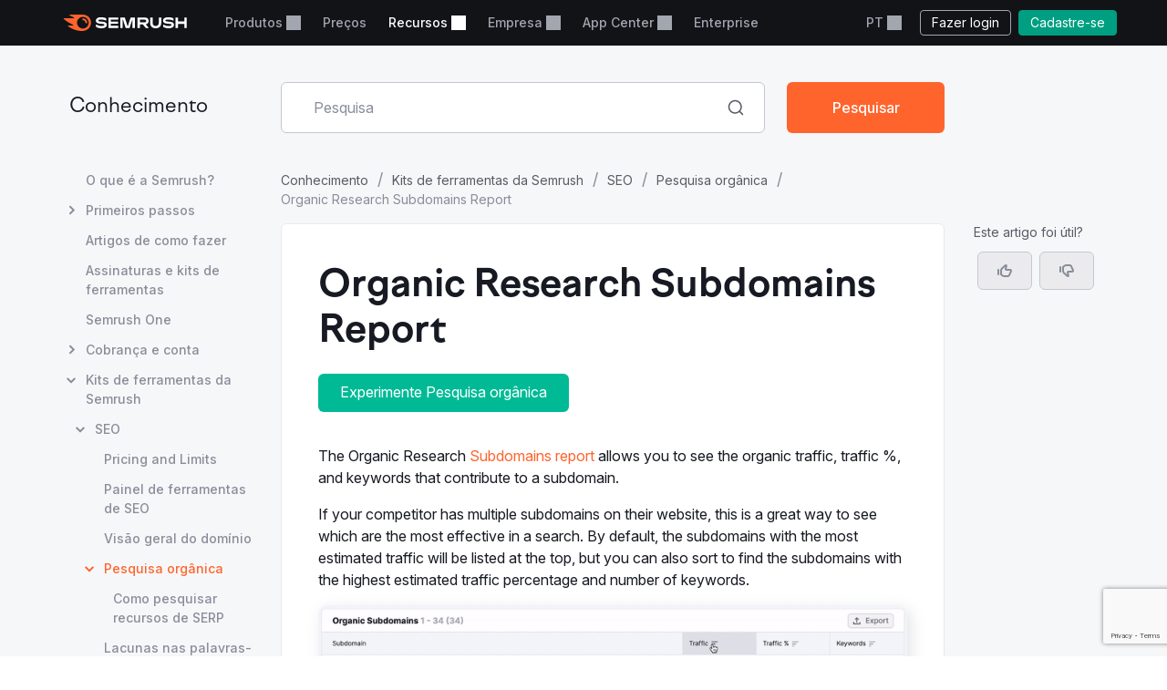

--- FILE ---
content_type: text/html; charset=utf-8
request_url: https://pt.semrush.com/kb/774-organic-subdomains
body_size: 19318
content:
<!DOCTYPE html>


    <html lang="pt">
        <head>
            <meta charset="utf-8">
            <title>
                
    
        Studying a Competitor’s Subdomains
    

            </title>
            <meta property="og:site_name" content="Semrush"><meta property="og:type" content="website"><meta property="og:url" content="http://www.semrush.com/kb/774-organic-subdomains"><meta name="twitter:card" content="summary_large_image"><meta name="twitter:creator" content="@semrush"><meta name="twitter:site" content="@semrush"><meta name="viewport" content="width=device-width, initial-scale=1, viewport-fit=cover"><meta property="og:title" content="Studying a Competitor’s Subdomains"><meta name="twitter:title" content="Studying a Competitor’s Subdomains"><meta property="og:description" content="The Organic Research Subdomains report on Semrush allows you to see the organic traffic, traffic %, and keywords that contribute to a domain’s subdomains. (PT)"><meta name="description" content="The Organic Research Subdomains report on Semrush allows you to see the organic traffic, traffic %, and keywords that contribute to a domain’s subdomains. (PT)">

            <link rel="preconnect" href="https://fonts.googleapis.com">
            <link rel="preconnect" href="https://fonts.gstatic.com" crossorigin>
            <link rel="preconnect" href="https://static.semrush.com">
            <link rel="preconnect" href="https://www.googletagmanager.com">
            <link rel="preconnect" href="https://cookiehub.net">
            <link rel="preconnect" href="https://cdn.cookiehub.eu">

            <link rel="stylesheet"
                  href="https://fonts.googleapis.com/css2?family=Inter:ital,opsz,wght@0,14..32,100..900;1,14..32,100..900&family=Ubuntu:ital,wght@0,300;0,400;0,500;0,700;1,300;1,400;1,500;1,700&display=swap">
            <link rel="stylesheet"
                  href="/__static__/fonts/factor_a/v2/factor_a.css">

            <script>window.__sm2mfp = 'https://static.semrush.com/remote-integrations'</script>

            




            
    <script>
    
    window.ANALYTICS_GTM_ID = "GTM-5K82J2";
    

    window.pendingAnalytics = window.pendingAnalytics || [];
    window.analytics = {};

    ["track", "setDefaults", "deleteDefaults"].forEach((name) => {
        window.analytics[name] = function () {
            pendingAnalytics.push([name, arguments]);
        };
    });

    
        window.analytics.setDefaults("user_type", "unlogged");
    
    </script>
    <script async src="https://static.semrush.com/ajst/ajst.js"></script>



            

    <script>window[Symbol.for("sm2.WebVitalsReporter.config")] = {"team": "raspberry", "product": "knowledge-base", "ip": "3.142.251.42", "userType": "unlogged"};</script>
    <script src="/__static__/webpack/runtime.4b3042fd.js"></script>
<script src="/__static__/webpack/smrwv.d76d7598.js" defer></script>



            <script>
                window.sm2 = {"GAexperiments": [], "language": "pt", "isSessionCreatedByAdmin": false, "abTestsLabels": [], "ipCountryCode": "US"};

                

                window.sm2.limitOptions = Object.freeze({});
            </script>

            <script>
  window.sm2.getComponent = function queueGetComponentRequest(...args) {
    const queue = (window[Symbol.for("sm2.getComponent.pending")] ??= []);
    let resolve;
    let reject;
    const promise = new Promise((res, rej) => {
      resolve = res;
      reject = rej;
    });
    queue.push({args, resolve, reject});
    return promise;
  };
</script>

            

<script src="/__static__/webpack/mf_widgets.b220e3e6.js"></script>


            
    <link rel="stylesheet" href="/__static__/webpack/9911.3d7aea2f.css">
<link rel="stylesheet" href="/__static__/webpack/site_info.1694446d.css">
    <script>
window.sm2.getSearchbarApi = function queueSearchbarApiRequest(...args) {
  const queue = (window[Symbol.for("sm2.getSearchbarApi.pending")] ??= []);
  let resolve;
  let reject;
  const promise = new Promise((res, rej) => {
    resolve = res;
    reject = rej;
  });
  queue.push({ args, resolve, reject });
  return promise;
};
</script>

    <script>
window.sm2.getFoldersApi = function queueProjectsApiRequest(...args) {
  const queue = (window[Symbol.for("sm2.getFoldersApi.pending")] ??= []);
  let resolve;
  let reject;
  const promise = new Promise((res, rej) => {
    resolve = res;
    reject = rej;
  });
  queue.push({ args, resolve, reject });
  return promise;
};
</script>

    <script>
    document.addEventListener('DOMContentLoaded', () => {
      window.__sm2init_site_info__(
        JSON.parse(document.getElementById('site_info_initial_state').textContent),
      );
    });
    </script>
    <script>
  
  
  
  dataLayer = window.dataLayer || [];
  dataLayer.push({site_is_controlling_cookie_settings_widget: true});
</script>



            

            
                
            

            <script>
  (function (i) {
    window[i] =
      window[i] ||
      function () {
        (window[i].dataLayerProxyQueue = window[i].dataLayerProxyQueue || []).push(
          arguments,
        );
      };
  })('ga');
</script>

<script src="/__static__/webpack/data_layer_proxy.63a5e89a.js"></script>
<script>ga("set", "dimension2", "Unlogged-User")
ga("set", "dimension3", "not set")
ga("set", "dimension5", "{}")
ga("set", "dimension16", "all tools")</script>

            
            

            <script src="/jsi18n/" defer></script>

            






            <link rel="dns-prefetch" href="https://suggestions.semrush.com">
            <link rel="dns-prefetch" href="https://www.google.com">
            <link rel="dns-prefetch" href="https://a.quora.com">
            <link rel="dns-prefetch" href="https://snap.licdn.com">
            <link rel="dns-prefetch" href="https://bat.bing.com">
            <link rel="dns-prefetch" href="https://connect.facebook.net">
            <link rel="dns-prefetch" href="https://munchkin.marketo.net">
            <link rel="dns-prefetch" href="https://s.yimg.com">
            <link rel="dns-prefetch" href="https://analytics.tiktok.com">
            <link rel="dns-prefetch" href="https://www.google-analytics.com">
            <link rel="dns-prefetch" href="https://q.quora.com">
            <link rel="dns-prefetch" href="https://data.adxcel-ec2.com">
            <link rel="dns-prefetch" href="https://cdn.speedcurve.com">
            <link rel="dns-prefetch" href="https://streaming.bi.owox.com">
            <link rel="dns-prefetch" href="https://td.doubleclick.net">
            <link rel="dns-prefetch" href="https://ad.doubleclick.net">
            <link rel="dns-prefetch" href="https://google-analytics.bi.owox.com">
            <link rel="dns-prefetch" href="https://widget.intercom.io">
            <link rel="dns-prefetch" href="https://sp.analytics.yahoo.com">
            <link rel="dns-prefetch" href="https://www.facebook.com">
            <link rel="dns-prefetch" href="https://px.ads.linkedin.com">
            <link rel="dns-prefetch" href="https://bat.bing.net">
            <link rel="dns-prefetch" href="https://cdn.mouseflow.com">
            <link rel="dns-prefetch" href="https://region1.analytics.google.com">
            <link rel="dns-prefetch" href="https://sentry.semrush.net">
            <link rel="dns-prefetch" href="https://api.amplitude.com">

            <meta name="theme-color"
                  media="(prefers-color-scheme: light)"
                  content="#F6F7F8">
            <meta name="theme-color"
                  media="(prefers-color-scheme: dark)"
                  content="#111317">
            <meta name="format-detection" content="telephone=no">

            




            <link rel="canonical" href="http://www.semrush.com/kb/774-organic-subdomains">
            
                <link rel="alternate" hreflang="en" href="https://www.semrush.com/kb/774-organic-subdomains">
            
                <link rel="alternate" hreflang="de" href="https://de.semrush.com/kb/774-organic-subdomains">
            
                <link rel="alternate" hreflang="es" href="https://es.semrush.com/kb/774-organic-subdomains">
            
                <link rel="alternate" hreflang="fr" href="https://fr.semrush.com/kb/774-organic-subdomains">
            
                <link rel="alternate" hreflang="it" href="https://it.semrush.com/kb/774-organic-subdomains">
            
                <link rel="alternate" hreflang="nl" href="https://nl.semrush.com/kb/774-organic-subdomains">
            
                <link rel="alternate" hreflang="pl" href="https://pl.semrush.com/kb/774-organic-subdomains">
            
                <link rel="alternate" hreflang="pt" href="https://pt.semrush.com/kb/774-organic-subdomains">
            
                <link rel="alternate" hreflang="sv" href="https://sv.semrush.com/kb/774-organic-subdomains">
            
                <link rel="alternate" hreflang="vi" href="https://vi.semrush.com/kb/774-organic-subdomains">
            
                <link rel="alternate" hreflang="tr" href="https://tr.semrush.com/kb/774-organic-subdomains">
            
                <link rel="alternate" hreflang="zh" href="https://zh.semrush.com/kb/774-organic-subdomains">
            
                <link rel="alternate" hreflang="ja" href="https://ja.semrush.com/kb/774-organic-subdomains">
            
                <link rel="alternate" hreflang="ko" href="https://ko.semrush.com/kb/774-organic-subdomains">
            

            <link rel="manifest" href="/__static__/manifest.c126ad9aade5.json">
            <link rel="apple-touch-icon"
                  sizes="180x180"
                  href="/__static__/apple-touch-icon.a7f1927cca17.png">
            <link rel="shortcut icon" href="/__static__/favicon.f8cd638f087a.ico">

            <link rel="search"
                  type="application/opensearchdescription+xml"
                  href="/__static__/semrush-opensearch.xml"
                  title="Semrush.com">

            

        </head>

        <body>
            <svg xmlns="http://www.w3.org/2000/svg" style="position: absolute; width: 0; height: 0">
    <symbol viewBox="0 0 158 21" id="srf-icon-semrush-logo">
        <path fill="#fff"
              d="M108.808 8.212c0-2.579-1.586-4.456-4.628-4.456h-9.826v13.37h3.227v-4.563h3.822l3.742 4.562h3.637v-.29l-3.637-4.351c2.288-.463 3.663-2.13 3.663-4.272Zm-4.985 1.653h-6.229V6.533h6.229c1.15 0 1.891.608 1.891 1.666 0 1.084-.714 1.666-1.891 1.666Zm53.77-6.109h-3.029v5.078h-8.133V3.756h-3.266v13.383h3.266v-5.277h8.133v5.277h3.029V3.756Zm-71.873 0-3.598 11.253h-.198l-3.61-11.253H72.56v13.383h3.081V6.149h.185l3.597 10.99h4.96l3.61-10.99h.185v10.99h3.174V3.756h-5.634ZM50.57 9.23c-1.138-.118-3.267-.317-4.404-.436-1.124-.119-1.772-.45-1.772-1.19 0-.714.687-1.31 3.464-1.31 2.46 0 4.721.53 6.692 1.482V4.787c-1.97-.939-4.153-1.402-6.864-1.402-3.808 0-6.44 1.587-6.44 4.285 0 2.275 1.547 3.518 4.642 3.861 1.124.12 3.028.291 4.364.397 1.454.12 1.878.569 1.878 1.23 0 .913-1.019 1.468-3.597 1.468-2.619 0-5.277-.86-7.168-2.063v3.081c1.521 1.019 4.14 1.878 7.062 1.878 4.152 0 6.824-1.6 6.824-4.47.026-2.168-1.402-3.478-4.682-3.821Zm6.823-5.474v13.383h12.47V14.4h-9.389v-2.71h9.23V8.978h-9.23V6.493h9.39V3.756H57.392Zm79.094 5.474c-1.138-.118-3.267-.317-4.404-.436-1.124-.119-1.772-.45-1.772-1.19 0-.714.688-1.31 3.465-1.31 2.459 0 4.721.53 6.691 1.482V4.787c-1.97-.939-4.152-1.402-6.863-1.402-3.809 0-6.44 1.587-6.44 4.285 0 2.275 1.547 3.518 4.641 3.861 1.124.12 3.029.291 4.364.397 1.455.12 1.878.569 1.878 1.23 0 .913-1.018 1.468-3.597 1.468-2.618 0-5.276-.86-7.167-2.063v3.081c1.52 1.019 4.139 1.878 7.061 1.878 4.153 0 6.824-1.6 6.824-4.47.027-2.168-1.402-3.478-4.681-3.821Zm-14.745-5.474v6.85c0 2.592-1.574 4.02-3.941 4.02-2.38 0-3.941-1.402-3.941-4.06v-6.81h-3.213v6.506c0 4.853 3.028 7.26 7.207 7.26 4.007 0 7.115-2.301 7.115-7.101V3.756h-3.227Z"/>
        <path fill="#FF642D"
              d="M30.19 10.368c0 .648-.33.753-1.15.753-.872 0-1.031-.145-1.124-.806-.172-1.68-1.309-3.108-3.213-3.267-.608-.052-.754-.277-.754-1.031 0-.7.106-1.031.648-1.031 3.306.013 5.594 2.67 5.594 5.382Zm4.814 0C35.004 5.329 31.593 0 23.711 0H8.054c-.318 0-.516.159-.516.45 0 .158.119.304.225.383.568.45 1.415.952 2.525 1.508 1.085.542 1.931.899 2.777 1.243.357.145.49.304.49.502 0 .278-.199.45-.582.45H.543c-.371 0-.543.238-.543.476 0 .198.066.37.238.542 1.005 1.058 2.618 2.328 4.96 3.796a71.557 71.557 0 0 0 6.611 3.636c.344.159.45.344.45.542-.013.225-.185.41-.582.41h-5.7c-.317 0-.502.172-.502.437 0 .145.119.33.278.476 1.295 1.177 3.372 2.46 6.136 3.636C15.579 20.061 19.32 21 23.526 21c7.974 0 11.478-5.964 11.478-10.632Zm-10.407 7.445c-4.073 0-7.485-3.32-7.485-7.458 0-4.074 3.399-7.353 7.485-7.353 4.179 0 7.458 3.266 7.458 7.353-.013 4.139-3.28 7.458-7.458 7.458Z"/>
    </symbol>
</svg>



            

            <div class="srf-layout">
                

<script src="/__static__/webpack/skip_to_content.f2091feb.js" defer></script>

<div class="srf-layout__skip-to-content">
    <button id="skip-to-content">Pular para o conteúdo</button>
</div>


                <div class="srf-layout__notification">
                    


                    

                    



                    


                    
    




                </div>

                <div class="srf-layout__header">
                    
                        



                        
    
        
<link rel="stylesheet" href="/__static__/webpack/2579.020e69a1.css">
<link rel="stylesheet" href="/__static__/webpack/header.7c21caf3.css">
<header class="srf-header" id="srf-header" style="display: none">
    <div class="srf-navbar srf-navbar--adaptive">
        <div class="srf-navbar-inner">
            <div class="srf-navbar__left">
                
                <a href="/"
                   class="srf-navbar-logo"
                   aria-label="Página inicial da Semrush"
                   data-test="semrush_logo"
                   data-ga-category="Navigation:top_menu"
                   data-ga-action="link.click"
                   data-ga-label="logo"
                   data-ga4-click
                   data-ga4-item-location="navigation.header.logo">
                    <svg aria-hidden="true">
                        <use href="#srf-icon-semrush-logo"></use>
                    </svg>
                </a>
            </div>
            
                <nav class="srf-navbar__primary" aria-label="Menu superior">
                    <ul>
                        
                            <li>
                                
                                    
                                        <div class="srf-dropdown"><button aria-haspopup="true"
            aria-expanded="false"
            aria-controls="srf-dropdown-menu-produtos"
            class="srf-nav-link srf-dropdown-label"
            data-ga-category="Navigation:top_menu"
            data-ga-action="link.click"
            data-ga4-click data-ga4-item-location="navigation.header.products.dropdown"
            data-test="header_products_dropdown"
            data-ga-label="Products"
            data-nav-item="products:dropdown"
            >
        Produtos
        
        
    </button><ul class="srf-dropdown-menu" id=srf-dropdown-menu-produtos><li><a class="srf-dropdown-menu-item"
       href="/one/?utm_source=semrush&amp;utm_medium=header"
       data-ga-category="Navigation:top_menu"
       data-ga-action="link.click"
       data-ga4-click data-ga4-item-location="navigation.header.products.semrush_one"
       data-test="header_semrush_one"
       data-ga-label="semrush_one"
       data-nav-item="semrush-one:index"
       >
        Semrush One
        
        
    </a></li><li><a class="srf-dropdown-menu-item"
       href="/toolkits/?utm_source=semrush&amp;utm_medium=header"
       data-ga-category="Navigation:top_menu"
       data-ga-action="link.click"
       data-ga4-click data-ga4-item-location="navigation.header.products.toolkits"
       data-test="header_toolkits"
       data-ga-label="Toolkits"
       data-nav-item="toolkits:index"
       >
        Kits de ferramentas
        
        
    </a></li><li><a class="srf-dropdown-menu-item"
       href="/features/"
       data-ga-category="Navigation:top_menu"
       data-ga-action="link.click"
       data-ga4-click data-ga4-item-location="navigation.header.products.features"
       data-test="header_features"
       data-ga-label="Features"
       data-nav-item="features:index"
       >
        Funções
        
        
    </a></li></ul></div>

                                    
                                
                            </li>
                        
                            <li>
                                
                                    
                                        
<a class="srf-nav-link"
       href="/pricing/"
       data-ga-category="Navigation:top_menu"
       data-ga-action="link.click"
       data-ga4-click data-ga4-item-location="navigation.header.index.pricing"
       data-test="header_prices"
       data-ga-label="Prices"
       data-nav-item="index:pricing"
       >
        Preços
        
        
    </a>

                                    
                                
                            </li>
                        
                            <li>
                                
                                    
                                        <div class="srf-dropdown"><button aria-haspopup="true"
            aria-expanded="false"
            aria-controls="srf-dropdown-menu-recursos"
            class="srf-nav-link srf-dropdown-label"
            data-ga-category="Navigation:top_menu"
            data-ga-action="link.click"
            data-ga4-click data-ga4-item-location="navigation.header.resources.dropdown"
            data-test="header_resources"
            data-ga-label="Resources"
            data-nav-item="resources:dropdown"
            >
        Recursos
        
        
    </button><ul class="srf-dropdown-menu-grid" id="srf-dropdown-menu-recursos"><li><a href="/blog/"
                       class="srf-dropdown-menu-grid-item"
                       data-ga-category="Navigation:top_menu"
                       data-ga-action="link.click"
                       data-ga4-click data-ga4-item-location="navigation.header.blog.index"
                       data-test="header_blog"
                       data-ga-label="blog"
                       data-nav-item="blog:index"><div class="srf-dropdown-menu-grid-item__title">Blog</div><div class="srf-dropdown-menu-grid-item__text">Leia as ideias mais recentes do setor sobre marketing digital, estratégia de conteúdo, SEO, PPC, redes sociais e muito mais.</div></a></li><li><a href="/kb/"
                       class="srf-dropdown-menu-grid-item"
                       data-ga-category="Navigation:top_menu"
                       data-ga-action="link.click"
                       data-ga4-click data-ga4-item-location="navigation.header.kb.index"
                       data-test="header_knowledge"
                       data-ga-label="Knowledge"
                       data-nav-item="kb:index"><div class="srf-dropdown-menu-grid-item__title">Central de ajuda</div><div class="srf-dropdown-menu-grid-item__text">Saiba como usar a Semrush com manuais de usuário, guias práticos, vídeos e muito mais!</div></a></li><li><a href="/news/releases/product-news/"
                       class="srf-dropdown-menu-grid-item"
                       data-ga-category="Navigation:top_menu"
                       data-ga-action="link.click"
                       data-ga4-click data-ga4-item-location="navigation.header.news.product.news"
                       data-test="header_news"
                       data-ga-label="News"
                       data-nav-item="news:product-news"><div class="srf-dropdown-menu-grid-item__title">Novidades</div><div class="srf-dropdown-menu-grid-item__text">Acompanhe os recursos e melhorias mais recentes da Semrush.</div></a></li><li><a href="/academy/webinars/"
                       class="srf-dropdown-menu-grid-item"
                       data-ga-category="Navigation:top_menu"
                       data-ga-action="link.click"
                       data-ga4-click data-ga4-item-location="navigation.header.webinars.index"
                       data-test="header_webinars"
                       data-ga-label="webinars"
                       data-nav-item="webinars:index"><div class="srf-dropdown-menu-grid-item__title">Webinários</div><div class="srf-dropdown-menu-grid-item__text">Cadastre-se e participe de webinários educativos realizados pelos melhores especialistas em marketing digital.</div></a></li><li><a href="/news/releases/data-insights/"
                       class="srf-dropdown-menu-grid-item"
                       data-ga-category="Navigation:top_menu"
                       data-ga-action="link.click"
                       data-ga4-click data-ga4-item-location="navigation.header.news.insights"
                       data-test="header_insights"
                       data-ga-label="insights"
                       data-nav-item="news:insights"><div class="srf-dropdown-menu-grid-item__title">Insights</div><div class="srf-dropdown-menu-grid-item__text">Veja as últimas novidades em pesquisa original e liderança de pensamento da equipe da Semrush.</div></a></li><li><a href="/agencies/"
                       class="srf-dropdown-menu-grid-item"
                       data-ga-category="Navigation:top_menu"
                       data-ga-action="link.click"
                       data-ga4-click data-ga4-item-location="navigation.header.agencies.index"
                       data-test="header_agency_partners"
                       data-ga-label="Agency Partners"
                       data-nav-item="agencies:index"><div class="srf-dropdown-menu-grid-item__title">Contrate uma agência de confiança</div><div class="srf-dropdown-menu-grid-item__text">Está sem tempo? Precisa de habilidades raras? Peça ajuda para uma agência de confiança. Nossos especialistas trabalham com projetos de todo tipo e para qualquer orçamento.</div></a></li><li><a href="/academy/"
                       class="srf-dropdown-menu-grid-item"
                       data-ga-category="Navigation:top_menu"
                       data-ga-action="link.click"
                       data-ga4-click data-ga4-item-location="navigation.header.academy.index"
                       data-test="header_academy"
                       data-ga-label="Academy"
                       data-nav-item="academy:index"><div class="srf-dropdown-menu-grid-item__title">Academia</div><div class="srf-dropdown-menu-grid-item__text">Aprenda competências fundamentais de SEO, saiba como usar nossos kits de ferramentas e receba certificados oficiais de proficiência em SEO e na Semrush</div></a></li><li><a href="/website/top/?from_page=header"
                       class="srf-dropdown-menu-grid-item"
                       data-ga-category="Navigation:top_menu"
                       data-ga-action="link.click"
                       data-ga4-click data-ga4-item-location="navigation.header.website.top"
                       data-test="header_top_websites"
                       data-ga-label="top-websites"
                       data-nav-item="website:top"><div class="srf-dropdown-menu-grid-item__title">Principais sites</div><div class="srf-dropdown-menu-grid-item__text">Descubra os sites mais visitados. Analise o tráfego e rankings de pesquisa deles. Escolha o país e o setor para descobrir quem são os atuais líderes do mercado.</div></a></li><li><a href="https://ai-visibility-index.semrush.com/?utm_source=semrush&amp;utm_medium=main_header"
                       class="srf-dropdown-menu-grid-item"
                       data-ga-category="Navigation:top_menu"
                       data-ga-action="link.click"
                       data-ga4-click data-ga4-item-location="navigation.header.ai.visibility.index"
                       data-test="header_ai_visibility_index"
                       data-ga-label="ai-visibility-index"
                       ><div class="srf-dropdown-menu-grid-item__title">Índice de visibilidade na IA</div><div class="srf-dropdown-menu-grid-item__text">Descubra quais marcas estão liderando a pesquisa com IA e aprenda as estratégias utilizadas por elas para aumentar sua própria visibilidade.</div></a></li><li><a href="/local/"
                       class="srf-dropdown-menu-grid-item"
                       data-ga-category="Navigation:top_menu"
                       data-ga-action="link.click"
                       data-ga4-click data-ga4-item-location="navigation.header.local.marketing.index"
                       data-test="header_local_marketing"
                       data-ga-label="local-marketing"
                       data-nav-item="local-marketing:index"><div class="srf-dropdown-menu-grid-item__title">Central de marketing local</div><div class="srf-dropdown-menu-grid-item__text">Comece a superar seus concorrentes próximos hoje mesmo! Descubra insights, estratégias e ferramentas especializadas para aumentar a pegada digital do seu negócio e conquistar mais clientes locais.</div></a></li></ul></div>

                                    
                                
                            </li>
                        
                            <li>
                                
                                    
                                        <div class="srf-dropdown"><button aria-haspopup="true"
            aria-expanded="false"
            aria-controls="srf-dropdown-menu-empresa"
            class="srf-nav-link srf-dropdown-label"
            data-ga-category="Navigation:top_menu"
            data-ga-action="link.click"
            data-ga4-click data-ga4-item-location="navigation.header.company.dropdown"
            data-test="header_company"
            data-ga-label="Company"
            data-nav-item="company:dropdown"
            >
        Empresa
        
        
    </button><ul class="srf-dropdown-menu" id=srf-dropdown-menu-empresa><li><a class="srf-dropdown-menu-item"
       href="/company/"
       data-ga-category="Navigation:top_menu"
       data-ga-action="link.click"
       data-ga4-click data-ga4-item-location="navigation.header.company.index"
       data-test="header_about_us"
       data-ga-label="About Us"
       data-nav-item="company:index"
       >
        Sobre nós
        
        
    </a></li><li><a class="srf-dropdown-menu-item"
       href="/news/"
       data-ga-category="Navigation:top_menu"
       data-ga-action="link.click"
       data-ga4-click data-ga4-item-location="navigation.header.news.index"
       data-test="header_newsroom"
       data-ga-label="Newsroom"
       data-nav-item="news:index"
       >
        Sala de imprensa
        
        
    </a></li><li><a class="srf-dropdown-menu-item"
       href="https://careers.semrush.com/"
       data-ga-category="Navigation:top_menu"
       data-ga-action="link.click"
       data-ga4-click data-ga4-item-location="navigation.header.company.careers"
       data-test="header_careers"
       data-ga-label="Careers"
       data-nav-item="company:careers"
       target="_blank" aria-describedby="srf-header-opens-in-new-header_careers">
        Carreiras
        
        
            <svg class="srf-icon srf-icon-external-link -s"
                 aria-hidden="true"
                 id="srf-header-opens-in-new-header_careers"
                 aria-label="Link externo, abrir em uma nova janela"><use href="#srf-icon-link"></use></svg></a></li><li><a class="srf-dropdown-menu-item"
       href="/semrush-free-trial/"
       data-ga-category="Navigation:top_menu"
       data-ga-action="link.click"
       data-ga4-click data-ga4-item-location="navigation.header.company.free.trial"
       data-test="header_free_trial"
       data-ga-label="Free trial"
       data-nav-item="semrush-free-trial:index"
       >
        Avaliação gratuita
        
        
    </a></li><li><a class="srf-dropdown-menu-item"
       href="/vs/"
       data-ga-category="Navigation:top_menu"
       data-ga-action="link.click"
       data-ga4-click data-ga4-item-location="navigation.header.company.semrush.versus"
       data-test="header_semrush_versus"
       data-ga-label="Semrush Versus"
       data-nav-item="semrush-versus:index"
       >
        Comparar a Semrush
        
        
    </a></li><li><a class="srf-dropdown-menu-item"
       href="/company/stories/"
       data-ga-category="Navigation:top_menu"
       data-ga-action="link.click"
       data-ga4-click data-ga4-item-location="navigation.header.company.stories"
       data-test="header_success_stories"
       data-ga-label="Success stories"
       data-nav-item="company:stories"
       >
        Histórias de sucesso
        
        
    </a></li><li><a class="srf-dropdown-menu-item"
       href="/lp/affiliate-program/en/"
       data-ga-category="Navigation:top_menu"
       data-ga-action="link.click"
       data-ga4-click data-ga4-item-location="navigation.header.berush.index"
       data-test="header_affiliate_program"
       data-ga-label="Affiliate Program"
       data-nav-item="berush:index"
       >
        Programa de afiliados
        
        
    </a></li><li><a class="srf-dropdown-menu-item"
       href="https://investors.semrush.com"
       data-ga-category="Navigation:top_menu"
       data-ga-action="link.click"
       data-ga4-click data-ga4-item-location="navigation.header.company.investors"
       data-test="header_for_investors"
       data-ga-label="For Investors"
       data-nav-item="company:investors"
       target="_blank" aria-describedby="srf-header-opens-in-new-header_for_investors">
        Para investidores
        
        
            <svg class="srf-icon srf-icon-external-link -s"
                 aria-hidden="true"
                 id="srf-header-opens-in-new-header_for_investors"
                 aria-label="Link externo, abrir em uma nova janela"><use href="#srf-icon-link"></use></svg></a></li><li><a class="srf-dropdown-menu-item"
       href="/company/partner-integrations/"
       data-ga-category="Navigation:top_menu"
       data-ga-action="link.click"
       data-ga4-click data-ga4-item-location="navigation.header.company.partner.integrations"
       data-test="header_partner_integrations"
       data-ga-label="Partner Integrations"
       data-nav-item="company:partner-integrations"
       >
        Integrações de parceiros
        
        
    </a></li><li><a class="srf-dropdown-menu-item"
       href="/company/contacts/"
       data-ga-category="Navigation:top_menu"
       data-ga-action="link.click"
       data-ga4-click data-ga4-item-location="navigation.header.company.contacts"
       data-test="header_contacts"
       data-ga-label="Contacts"
       data-nav-item="company:contacts"
       >
        Contatos
        
        
    </a></li><li><a class="srf-dropdown-menu-item"
       href="/stats/"
       data-ga-category="Navigation:top_menu"
       data-ga-action="link.click"
       data-ga4-click data-ga4-item-location="navigation.header.stats.index"
       data-test="header_stats_and_facts"
       data-ga-label="Stats and Facts"
       data-nav-item="stats:index"
       >
        Semrush em números
        
        
    </a></li></ul></div>

                                    
                                
                            </li>
                        
                            <li>
                                
                                    
                                        <div class="srf-dropdown" data-widget="app-center-dropdown"><button aria-haspopup="true"
            aria-expanded="false"
            aria-controls="srf-dropdown-menu-app-center"
            class="srf-nav-link srf-dropdown-label"
            data-ga-category="Navigation:top_menu"
            data-ga-action="link.click"
            data-ga4-click data-ga4-item-location="navigation.header.app.center"
            
            data-ga-label="app_center"
            data-nav-item="app_center"
            >
        App Center
        
        
    </button><div class="srf-dropdown-menu srf-dropdown-menu-slot" id=srf-dropdown-menu-app-center></div></div>

                                    
                                
                            </li>
                        
                            <li>
                                
                                    
                                        
<a class="srf-nav-link"
       href="/enterprise/"
       data-ga-category="Navigation:top_menu"
       data-ga-action="link.click"
       data-ga4-click data-ga4-item-location="navigation.header.enterprise"
       data-test="header_enterprise"
       data-ga-label="Enterprise"
       
       target="_blank" aria-describedby="srf-header-opens-in-new-header_enterprise">
        Enterprise
        
        
            <svg class="srf-icon srf-icon-external-link -s"
                 aria-hidden="true"
                 id="srf-header-opens-in-new-header_enterprise"
                 aria-label="Link externo, abrir em uma nova janela"><use href="#srf-icon-link"></use></svg></a>

                                    
                                
                            </li>
                        
                    </ul>
                </nav>
                <div class="srf-navbar__right">
                    
<div class="srf-adaptive-menu-trigger srf-dropdown"><button class="srf-dropdown-label srf-nav-link srf-btn-mobile-menu"
                aria-haspopup="true"
                aria-expanded="false"
                aria-controls="srf-mobile-menu"
                data-ga4-click
                data-ga4-item-location="navigation.header.mobilemenu.dropdown"><span class="srf-btn-mobile-menu__content srf-dropdown-label">Menu</span></button><ul class="srf-dropdown-menu" id="srf-mobile-menu"><li><div class="srf-sub-dropdown"><div class="srf-dropdown-label-container"><button class="srf-dropdown-label"
                                        aria-haspopup="true"
                                        aria-expanded="false"
                                        data-nav-item="products:dropdown"
                                        data-ga4-click data-ga4-item-location="navigation.header.products.dropdown"><span>
                                        Produtos
                                        
                                    </span></button></div><ul class="srf-sub-dropdown-menu"><li><a class="srf-sub-dropdown-menu-item"
       href="/one/?utm_source=semrush&amp;utm_medium=header"
       data-ga-category="Navigation:top_menu"
       data-ga-action="link.click"
       data-ga4-click data-ga4-item-location="navigation.header.products.semrush_one"
       data-test="header_semrush_one"
       data-ga-label="semrush_one"
       data-nav-item="semrush-one:index"
       >
        Semrush One
        
        
    </a></li><li><a class="srf-sub-dropdown-menu-item"
       href="/toolkits/?utm_source=semrush&amp;utm_medium=header"
       data-ga-category="Navigation:top_menu"
       data-ga-action="link.click"
       data-ga4-click data-ga4-item-location="navigation.header.products.toolkits"
       data-test="header_toolkits"
       data-ga-label="Toolkits"
       data-nav-item="toolkits:index"
       >
        Kits de ferramentas
        
        
    </a></li><li><a class="srf-sub-dropdown-menu-item"
       href="/features/"
       data-ga-category="Navigation:top_menu"
       data-ga-action="link.click"
       data-ga4-click data-ga4-item-location="navigation.header.products.features"
       data-test="header_features"
       data-ga-label="Features"
       data-nav-item="features:index"
       >
        Funções
        
        
    </a></li></ul></div></li><li><a class="srf-dropdown-menu-item"
       href="/pricing/"
       data-ga-category="Navigation:top_menu"
       data-ga-action="link.click"
       data-ga4-click data-ga4-item-location="navigation.header.index.pricing"
       data-test="header_prices"
       data-ga-label="Prices"
       data-nav-item="index:pricing"
       >
        Preços
        
        
    </a></li><li><div class="srf-sub-dropdown"><div class="srf-dropdown-label-container"><button class="srf-dropdown-label"
                                        aria-haspopup="true"
                                        aria-expanded="false"
                                        data-nav-item="resources:dropdown"
                                        data-ga4-click data-ga4-item-location="navigation.header.resources.dropdown"><span>
                                        Recursos
                                        
                                    </span></button></div><ul class="srf-sub-dropdown-menu"><li><a class="srf-sub-dropdown-menu-item"
       href="/blog/"
       data-ga-category="Navigation:top_menu"
       data-ga-action="link.click"
       data-ga4-click data-ga4-item-location="navigation.header.blog.index"
       data-test="header_blog"
       data-ga-label="blog"
       data-nav-item="blog:index"
       >
        Blog
        
        
    </a></li><li><a class="srf-sub-dropdown-menu-item"
       href="/kb/"
       data-ga-category="Navigation:top_menu"
       data-ga-action="link.click"
       data-ga4-click data-ga4-item-location="navigation.header.kb.index"
       data-test="header_knowledge"
       data-ga-label="Knowledge"
       data-nav-item="kb:index"
       >
        Central de ajuda
        
        
    </a></li><li><a class="srf-sub-dropdown-menu-item"
       href="/news/releases/product-news/"
       data-ga-category="Navigation:top_menu"
       data-ga-action="link.click"
       data-ga4-click data-ga4-item-location="navigation.header.news.product.news"
       data-test="header_news"
       data-ga-label="News"
       data-nav-item="news:product-news"
       >
        Novidades
        
        
    </a></li><li><a class="srf-sub-dropdown-menu-item"
       href="/academy/webinars/"
       data-ga-category="Navigation:top_menu"
       data-ga-action="link.click"
       data-ga4-click data-ga4-item-location="navigation.header.webinars.index"
       data-test="header_webinars"
       data-ga-label="webinars"
       data-nav-item="webinars:index"
       >
        Webinários
        
        
    </a></li><li><a class="srf-sub-dropdown-menu-item"
       href="/news/releases/data-insights/"
       data-ga-category="Navigation:top_menu"
       data-ga-action="link.click"
       data-ga4-click data-ga4-item-location="navigation.header.news.insights"
       data-test="header_insights"
       data-ga-label="insights"
       data-nav-item="news:insights"
       >
        Insights
        
        
    </a></li><li><a class="srf-sub-dropdown-menu-item"
       href="/agencies/"
       data-ga-category="Navigation:top_menu"
       data-ga-action="link.click"
       data-ga4-click data-ga4-item-location="navigation.header.agencies.index"
       data-test="header_agency_partners"
       data-ga-label="Agency Partners"
       data-nav-item="agencies:index"
       >
        Contrate uma agência de confiança
        
        
    </a></li><li><a class="srf-sub-dropdown-menu-item"
       href="/academy/"
       data-ga-category="Navigation:top_menu"
       data-ga-action="link.click"
       data-ga4-click data-ga4-item-location="navigation.header.academy.index"
       data-test="header_academy"
       data-ga-label="Academy"
       data-nav-item="academy:index"
       >
        Academia
        
        
    </a></li><li><a class="srf-sub-dropdown-menu-item"
       href="/website/top/?from_page=header"
       data-ga-category="Navigation:top_menu"
       data-ga-action="link.click"
       data-ga4-click data-ga4-item-location="navigation.header.website.top"
       data-test="header_top_websites"
       data-ga-label="top-websites"
       data-nav-item="website:top"
       >
        Principais sites
        
        
    </a></li><li><a class="srf-sub-dropdown-menu-item"
       href="https://ai-visibility-index.semrush.com/?utm_source=semrush&amp;utm_medium=main_header"
       data-ga-category="Navigation:top_menu"
       data-ga-action="link.click"
       data-ga4-click data-ga4-item-location="navigation.header.ai.visibility.index"
       data-test="header_ai_visibility_index"
       data-ga-label="ai-visibility-index"
       
       >
        Índice de visibilidade na IA
        
        
    </a></li><li><a class="srf-sub-dropdown-menu-item"
       href="/local/"
       data-ga-category="Navigation:top_menu"
       data-ga-action="link.click"
       data-ga4-click data-ga4-item-location="navigation.header.local.marketing.index"
       data-test="header_local_marketing"
       data-ga-label="local-marketing"
       data-nav-item="local-marketing:index"
       >
        Central de marketing local
        
        
    </a></li></ul></div></li><li><div class="srf-sub-dropdown"><div class="srf-dropdown-label-container"><button class="srf-dropdown-label"
                                        aria-haspopup="true"
                                        aria-expanded="false"
                                        data-nav-item="company:dropdown"
                                        data-ga4-click data-ga4-item-location="navigation.header.company.dropdown"><span>
                                        Empresa
                                        
                                    </span></button></div><ul class="srf-sub-dropdown-menu"><li><a class="srf-sub-dropdown-menu-item"
       href="/company/"
       data-ga-category="Navigation:top_menu"
       data-ga-action="link.click"
       data-ga4-click data-ga4-item-location="navigation.header.company.index"
       data-test="header_about_us"
       data-ga-label="About Us"
       data-nav-item="company:index"
       >
        Sobre nós
        
        
    </a></li><li><a class="srf-sub-dropdown-menu-item"
       href="/news/"
       data-ga-category="Navigation:top_menu"
       data-ga-action="link.click"
       data-ga4-click data-ga4-item-location="navigation.header.news.index"
       data-test="header_newsroom"
       data-ga-label="Newsroom"
       data-nav-item="news:index"
       >
        Sala de imprensa
        
        
    </a></li><li><a class="srf-sub-dropdown-menu-item"
       href="https://careers.semrush.com/"
       data-ga-category="Navigation:top_menu"
       data-ga-action="link.click"
       data-ga4-click data-ga4-item-location="navigation.header.company.careers"
       data-test="header_careers"
       data-ga-label="Careers"
       data-nav-item="company:careers"
       target="_blank" aria-describedby="srf-header-opens-in-new-header_careers">
        Carreiras
        
        
            <svg class="srf-icon srf-icon-external-link -s"
                 aria-hidden="true"
                 id="srf-header-opens-in-new-header_careers"
                 aria-label="Link externo, abrir em uma nova janela"><use href="#srf-icon-link"></use></svg></a></li><li><a class="srf-sub-dropdown-menu-item"
       href="/semrush-free-trial/"
       data-ga-category="Navigation:top_menu"
       data-ga-action="link.click"
       data-ga4-click data-ga4-item-location="navigation.header.company.free.trial"
       data-test="header_free_trial"
       data-ga-label="Free trial"
       data-nav-item="semrush-free-trial:index"
       >
        Avaliação gratuita
        
        
    </a></li><li><a class="srf-sub-dropdown-menu-item"
       href="/vs/"
       data-ga-category="Navigation:top_menu"
       data-ga-action="link.click"
       data-ga4-click data-ga4-item-location="navigation.header.company.semrush.versus"
       data-test="header_semrush_versus"
       data-ga-label="Semrush Versus"
       data-nav-item="semrush-versus:index"
       >
        Comparar a Semrush
        
        
    </a></li><li><a class="srf-sub-dropdown-menu-item"
       href="/company/stories/"
       data-ga-category="Navigation:top_menu"
       data-ga-action="link.click"
       data-ga4-click data-ga4-item-location="navigation.header.company.stories"
       data-test="header_success_stories"
       data-ga-label="Success stories"
       data-nav-item="company:stories"
       >
        Histórias de sucesso
        
        
    </a></li><li><a class="srf-sub-dropdown-menu-item"
       href="/lp/affiliate-program/en/"
       data-ga-category="Navigation:top_menu"
       data-ga-action="link.click"
       data-ga4-click data-ga4-item-location="navigation.header.berush.index"
       data-test="header_affiliate_program"
       data-ga-label="Affiliate Program"
       data-nav-item="berush:index"
       >
        Programa de afiliados
        
        
    </a></li><li><a class="srf-sub-dropdown-menu-item"
       href="https://investors.semrush.com"
       data-ga-category="Navigation:top_menu"
       data-ga-action="link.click"
       data-ga4-click data-ga4-item-location="navigation.header.company.investors"
       data-test="header_for_investors"
       data-ga-label="For Investors"
       data-nav-item="company:investors"
       target="_blank" aria-describedby="srf-header-opens-in-new-header_for_investors">
        Para investidores
        
        
            <svg class="srf-icon srf-icon-external-link -s"
                 aria-hidden="true"
                 id="srf-header-opens-in-new-header_for_investors"
                 aria-label="Link externo, abrir em uma nova janela"><use href="#srf-icon-link"></use></svg></a></li><li><a class="srf-sub-dropdown-menu-item"
       href="/company/partner-integrations/"
       data-ga-category="Navigation:top_menu"
       data-ga-action="link.click"
       data-ga4-click data-ga4-item-location="navigation.header.company.partner.integrations"
       data-test="header_partner_integrations"
       data-ga-label="Partner Integrations"
       data-nav-item="company:partner-integrations"
       >
        Integrações de parceiros
        
        
    </a></li><li><a class="srf-sub-dropdown-menu-item"
       href="/company/contacts/"
       data-ga-category="Navigation:top_menu"
       data-ga-action="link.click"
       data-ga4-click data-ga4-item-location="navigation.header.company.contacts"
       data-test="header_contacts"
       data-ga-label="Contacts"
       data-nav-item="company:contacts"
       >
        Contatos
        
        
    </a></li><li><a class="srf-sub-dropdown-menu-item"
       href="/stats/"
       data-ga-category="Navigation:top_menu"
       data-ga-action="link.click"
       data-ga4-click data-ga4-item-location="navigation.header.stats.index"
       data-test="header_stats_and_facts"
       data-ga-label="Stats and Facts"
       data-nav-item="stats:index"
       >
        Semrush em números
        
        
    </a></li></ul></div></li><li><div class="srf-sub-dropdown"
                             data-widget="app-center-dropdown"
                             data-mobile><div class="srf-dropdown-label-container"><button class="srf-dropdown-label"
                                        aria-haspopup="true"
                                        aria-expanded="false"
                                        data-nav-item="app_center"
                                        data-ga4-click data-ga4-item-location="navigation.header.app.center"><span>
                                        App Center
                                        
                                    </span></button></div><span class="srf-sub-dropdown-menu srf-dropdown-menu-slot"></span></div></li><li><a class="srf-dropdown-menu-item"
       href="/enterprise/"
       data-ga-category="Navigation:top_menu"
       data-ga-action="link.click"
       data-ga4-click data-ga4-item-location="navigation.header.enterprise"
       data-test="header_enterprise"
       data-ga-label="Enterprise"
       
       target="_blank" aria-describedby="srf-header-opens-in-new-header_enterprise">
        Enterprise
        
        
            <svg class="srf-icon srf-icon-external-link -s"
                 aria-hidden="true"
                 id="srf-header-opens-in-new-header_enterprise"
                 aria-label="Link externo, abrir em uma nova janela"><use href="#srf-icon-link"></use></svg></a></li></ul></div>

                    
                
                
                
                    
<div class="srf-dropdown srf-switch-locale-trigger"><div class="srf-dropdown-label-container"><button class="srf-dropdown-label srf-nav-link"
                    data-test="header_lang_switcher_button"
                    aria-haspopup="true"
                    aria-expanded="false"
                    aria-controls="srf-dropdown-menu-switch-language"
                    aria-label="Escolher idioma"
                    data-ga4-click
                    data-ga4-item-location="navigation.header.lang_button.dropdown">PT</button><div class="srf-switch-locale"></div></div><ul class="srf-dropdown-menu -right"
            id="srf-dropdown-menu-switch-language"
            onclick="sm2.switchLanguage(arguments[0].target.value)"
            aria-label="Lista de idiomas disponíveis"><li><button type="button"
                            value="en"
                            lang="en"
                            class="srf-btn-inline srf-dropdown-menu-item"
                            data-ga-category="Navigation:top_menu"
                            data-ga-action="link.click"
                            data-ga-label="Lang EN"
                            data-ga4-click
                            data-ga4-item-location="navigation.header.lang_button.en"
                            data-test="header_lang_en"
                            >English</button></li><li><button type="button"
                            value="de"
                            lang="de"
                            class="srf-btn-inline srf-dropdown-menu-item"
                            data-ga-category="Navigation:top_menu"
                            data-ga-action="link.click"
                            data-ga-label="Lang DE"
                            data-ga4-click
                            data-ga4-item-location="navigation.header.lang_button.de"
                            data-test="header_lang_de"
                            >Deutsch</button></li><li><button type="button"
                            value="es"
                            lang="es"
                            class="srf-btn-inline srf-dropdown-menu-item"
                            data-ga-category="Navigation:top_menu"
                            data-ga-action="link.click"
                            data-ga-label="Lang ES"
                            data-ga4-click
                            data-ga4-item-location="navigation.header.lang_button.es"
                            data-test="header_lang_es"
                            >Español</button></li><li><button type="button"
                            value="fr"
                            lang="fr"
                            class="srf-btn-inline srf-dropdown-menu-item"
                            data-ga-category="Navigation:top_menu"
                            data-ga-action="link.click"
                            data-ga-label="Lang FR"
                            data-ga4-click
                            data-ga4-item-location="navigation.header.lang_button.fr"
                            data-test="header_lang_fr"
                            >Français</button></li><li><button type="button"
                            value="it"
                            lang="it"
                            class="srf-btn-inline srf-dropdown-menu-item"
                            data-ga-category="Navigation:top_menu"
                            data-ga-action="link.click"
                            data-ga-label="Lang IT"
                            data-ga4-click
                            data-ga4-item-location="navigation.header.lang_button.it"
                            data-test="header_lang_it"
                            >Italiano</button></li><li><button type="button"
                            value="nl"
                            lang="nl"
                            class="srf-btn-inline srf-dropdown-menu-item"
                            data-ga-category="Navigation:top_menu"
                            data-ga-action="link.click"
                            data-ga-label="Lang NL"
                            data-ga4-click
                            data-ga4-item-location="navigation.header.lang_button.nl"
                            data-test="header_lang_nl"
                            >Nederlands</button></li><li><button type="button"
                            value="pl"
                            lang="pl"
                            class="srf-btn-inline srf-dropdown-menu-item"
                            data-ga-category="Navigation:top_menu"
                            data-ga-action="link.click"
                            data-ga-label="Lang PL"
                            data-ga4-click
                            data-ga4-item-location="navigation.header.lang_button.pl"
                            data-test="header_lang_pl"
                            >Polski</button></li><li><button type="button"
                            value="pt"
                            lang="pt"
                            class="srf-btn-inline srf-dropdown-menu-item"
                            data-ga-category="Navigation:top_menu"
                            data-ga-action="link.click"
                            data-ga-label="Lang PT"
                            data-ga4-click
                            data-ga4-item-location="navigation.header.lang_button.pt"
                            data-test="header_lang_pt"
                            aria-current="true">Português (Brasil)</button></li><li><button type="button"
                            value="sv"
                            lang="sv"
                            class="srf-btn-inline srf-dropdown-menu-item"
                            data-ga-category="Navigation:top_menu"
                            data-ga-action="link.click"
                            data-ga-label="Lang SV"
                            data-ga4-click
                            data-ga4-item-location="navigation.header.lang_button.sv"
                            data-test="header_lang_sv"
                            >Svenska</button></li><li><button type="button"
                            value="vi"
                            lang="vi"
                            class="srf-btn-inline srf-dropdown-menu-item"
                            data-ga-category="Navigation:top_menu"
                            data-ga-action="link.click"
                            data-ga-label="Lang VI"
                            data-ga4-click
                            data-ga4-item-location="navigation.header.lang_button.vi"
                            data-test="header_lang_vi"
                            >Tiếng Việt</button></li><li><button type="button"
                            value="tr"
                            lang="tr"
                            class="srf-btn-inline srf-dropdown-menu-item"
                            data-ga-category="Navigation:top_menu"
                            data-ga-action="link.click"
                            data-ga-label="Lang TR"
                            data-ga4-click
                            data-ga4-item-location="navigation.header.lang_button.tr"
                            data-test="header_lang_tr"
                            >Türkçe</button></li><li><button type="button"
                            value="zh"
                            lang="zh"
                            class="srf-btn-inline srf-dropdown-menu-item"
                            data-ga-category="Navigation:top_menu"
                            data-ga-action="link.click"
                            data-ga-label="Lang ZH"
                            data-ga4-click
                            data-ga4-item-location="navigation.header.lang_button.zh"
                            data-test="header_lang_zh"
                            >中文</button></li><li><button type="button"
                            value="ja"
                            lang="ja"
                            class="srf-btn-inline srf-dropdown-menu-item"
                            data-ga-category="Navigation:top_menu"
                            data-ga-action="link.click"
                            data-ga-label="Lang JA"
                            data-ga4-click
                            data-ga4-item-location="navigation.header.lang_button.ja"
                            data-test="header_lang_ja"
                            >日本語</button></li><li><button type="button"
                            value="ko"
                            lang="ko"
                            class="srf-btn-inline srf-dropdown-menu-item"
                            data-ga-category="Navigation:top_menu"
                            data-ga-action="link.click"
                            data-ga-label="Lang KO"
                            data-ga4-click
                            data-ga4-item-location="navigation.header.lang_button.ko"
                            data-test="header_lang_ko"
                            >한국어</button></li></ul></div>

                
                
                    <a href="/login/?src=header"
                       class="srf-btn -xs srf-btn--secondary srf-login-btn"
                       data-ga-event-onclick
                       data-ga-category="Navigation:top_menu"
                       data-ga-action="button.click"
                       data-ga-label="login"
                       data-ga4-click
                       data-ga4-item-location="navigation.header.login"
                       data-test="auth-popup__btn-login">
                        <span class="srf-btn__text srf-login-btn__text">Fazer login</span>
                        <span class="srf-btn__text srf-login-btn__text srf-login-btn__text_adaptive">
                            <svg class="srf-icon -s">
                                <use href="#srf-icon-user"></use>
                            </svg>
                        </span>
                    </a>
                    <a href="/signup/?src=header"
                       class="srf-btn -xs -success srf-register-btn"
                       data-ga-event-onclick
                       data-ga-category="Navigation:top_menu"
                       data-ga-action="button.click"
                       data-ga-label="signup"
                       data-ga4-click
                       data-ga4-item-location="navigation.header.signup"
                       data-test="auth-popup__btn-register">
                        <span class="srf-btn__text srf-login-btn__text">Cadastre-se</span>
                    </a>
                
            </div>
        </div>
    </div>
</header>

<script>
(function () {
  const header = document.getElementById("srf-header");
  const activeLinks = header.querySelectorAll(
    '.srf-navbar [data-nav-item="kb:index"]'
  );
  for (let link of activeLinks) {
    link.classList.add("-active");
    const dropdown = link.parentElement.closest(".srf-dropdown");
    if (header.contains(dropdown)) {
      const label = dropdown.querySelector(".srf-dropdown-label");
      if (label) {
        label.classList.add("-active");
      }
    }
  }
  header.removeAttribute("style");
})();
</script>
<script src="/__static__/webpack/3486.aff4d11d.js" defer></script>
<script src="/__static__/webpack/9752.7d87e512.js" defer></script>
<script src="/__static__/webpack/258.f538bcfe.js" defer></script>
<script src="/__static__/webpack/1633.d1c52580.js" defer></script>
<script src="/__static__/webpack/2579.656a73bd.js" defer></script>
<script src="/__static__/webpack/header.1caa5de4.js" defer></script>
<script id="header_props" type="application/json">{"SwitchLocale": {"switchLabels": {"en": ["Switch to English?", "Yes", "No"], "de": ["Nach Deutsch wechseln", "Ja", "Nein"], "es": ["\u00bfDeseas cambiar a Espa\u00f1ol?", "S\u00ed", "No"], "fr": ["Passer en Fran\u00e7ais ?", "Oui", "Non"], "it": ["Passa all'Italiano?", "S\u00ec", "No"], "nl": ["Overschakelen naar Nederlands?", "Ja", "Nee"], "pl": ["Prze\u0142\u0105czy\u0107 na j\u0119zyk Polski?", "Tak", "Nie"], "pt": ["Mudar para Portugu\u00eas (Brasil)?", "Sim", "N\u00e3o"], "sv": ["Byta till Svenska?", "Ja", "Nej"], "vi": ["Chuy\u1ec3n sang Ti\u1ebfng Vi\u1ec7t?", "C\u00f3", "Kh\u00f4ng"], "tr": ["De\u011fi\u015ftirin T\u00fcrk\u00e7e?", "Evet", "Hay\u0131r"], "zh": ["\u5207\u6362\u81f3\u4e2d\u6587\uff1f", "\u662f", "\u5426"], "ja": ["\u65e5\u672c\u8a9e\u306b\u5207\u308a\u66ff\u3048\u307e\u3059\u304b\uff1f", "\u306f\u3044", "\u3044\u3044\u3048"], "ko": ["\ud55c\uad6d\uc5b4\ub85c \uc804\ud658\ud558\uc2dc\uaca0\uc5b4\uc694?", "\ub124", "\uc544\ub2c8\uc694"]}, "formAction": "/i18n/set_language/", "next": "/kb/774-organic-subdomains", "csrf": "4u0qO870PTYwVwKOuvfef12YWgjF6ui2w4cUpUCZdvQsAbqLK6qRJSI06mNrwBZQ", "hostLanguage": "pt"}, "redirectAfterSignup": false}</script>
<script>
    document.addEventListener('DOMContentLoaded', () => {
      window.__sm2init_header__(
        document.getElementById('srf-header'),
        JSON.parse(document.getElementById('header_props').textContent),
      );
    });
</script>

    

                    
                </div>

                <div class="srf-layout__sidebar">
                    
                        
                    
                </div>

                <div class="srf-layout-main-content-wrapper">
                    <main class="srf-layout__body" id="root-content">
                        
    
        
                            
                                
  <link rel="stylesheet" href="https://cdn.semrush.com/kb/static/kb/prism/prism.772aecb1c5b8.css" />
  <link href="/kb/static/kb.fc1c5d7313d61bc85ba7.css" rel="stylesheet" />
  <link href="/kb/static/kb_react.c2796358ef86ea405c5c.css" rel="stylesheet" />


  <section class="js-kb clearfix kb-page" aria-label="Conhecimento">
    

      <script src="https://www.google.com/recaptcha/api.js?render=6LfxV9oUAAAAABRStEXp_CLoOVLW-1QkA_sVy5as"
              defer></script>
      <script>
        window.__STATE__ = {
          recaptchaKey: "6LfxV9oUAAAAABRStEXp_CLoOVLW-1QkA_sVy5as",
          hasTOC: false,
          feedbackPk: "774",
          csrfmiddlewaretoken: "Eh2ZVvLybnW5iqdNI9HuzABejbBqao4h0fN7AzZFGVFbrai90g25lBdozxyBXyzB",
          userLang: "pt"
        };
      </script>

      

      <link href="/kb/static/kb_content.c8da9103541467a0e707.css" rel="stylesheet" />

      <div class="kb-category-grid">
        <div class="kb-category-header">
          <span class="kb-category-header__title">
            <a href="/kb/">
              Conhecimento
            </a>
          </span>
          <button class="kb-category-header__burger js-category-menu-button">
            <img src="https://cdn.semrush.com/kb/static/kb/img/icons/menu.cfe7dbdefa43.svg" alt="menu button">
          </button>
        </div>

        <div class="kb-header">
          <div id="search-stub">
            <div></div>
            <div></div>
          </div>
          <div id="app-search"></div>
        </div>
      </div>
    
    <div class="kb-divider"></div>
    
      <div class="kb-category-grid content">

      <nav class="kb-menu">
        <div class="kb-category-header">
          <span class="kb-category-header__title">
            <a href="/kb/">
              Conhecimento
            </a>
          </span>
          <button class="kb-menu__close-btn js-kb-menu-button">
            <img src="https://cdn.semrush.com/kb/static/img/icons/cross.fb7587565274.svg" alt="close button">
          </button>
        </div>
        <div class="kb-menu-header">
          <div id="search-stub-mob"></div>
          <div id="app-search-mob"></div>
        </div>


        <ul class="kb-menu-content" aria-label="Lista de navegação do menu esquerdo">
          
            <li>
              <a
                href="/kb/995-what-is-semrush" data-testid="tree_link"
                class="kb-menu__item  "
                data-ga-event-onclick
                data-ga-deprecated-category="page:kb"
                data-ga-deprecated-action="navigation_tree:click"
                data-ga-deprecated-label="what-is-semrush"
                data-ga-action="click"
                data-ga-event-source="navigation_tree"
                data-ga-item-label="what-is-semrush"
                data-ga-link-id="menu_item"
                data-ga-location-id="article"
                aria-label="Abrir página O que é a Semrush?"
              >
                

                O que é a Semrush?
                
              </a>
            </li>

            
          
            <li>
              <a
                href="/kb/15-getting-started" data-testid="tree_link"
                class="kb-menu__item  "
                data-ga-event-onclick
                data-ga-deprecated-category="page:kb"
                data-ga-deprecated-action="navigation_tree:click"
                data-ga-deprecated-label="getting-started"
                data-ga-action="click"
                data-ga-event-source="navigation_tree"
                data-ga-item-label="getting-started"
                data-ga-link-id="menu_item"
                data-ga-location-id="article"
                aria-label="Abrir página Primeiros passos"
              >
                
                  <svg class="chevron "
                       width="11" height="11" viewBox="0 0 11 11" aria-hidden="true">
                    <polygon fill-rule="evenodd" clip-rule="evenodd" id="chevron-right"
                             points="4.5 0 3 1.499 7.001 5.5 3 9.499 4.5 10.999 10 5.5"></polygon>
                  </svg>
                

                Primeiros passos
                
              </a>
            </li>

            
          
            <li>
              <a
                href="/kb/837-how-to-articles" data-testid="tree_link"
                class="kb-menu__item  "
                data-ga-event-onclick
                data-ga-deprecated-category="page:kb"
                data-ga-deprecated-action="navigation_tree:click"
                data-ga-deprecated-label="how-to-articles"
                data-ga-action="click"
                data-ga-event-source="navigation_tree"
                data-ga-item-label="how-to-articles"
                data-ga-link-id="menu_item"
                data-ga-location-id="article"
                aria-label="Abrir página Artigos de como fazer"
              >
                

                Artigos de como fazer
                
              </a>
            </li>

            
          
            <li>
              <a
                href="/kb/1011-subscriptions" data-testid="tree_link"
                class="kb-menu__item  "
                data-ga-event-onclick
                data-ga-deprecated-category="page:kb"
                data-ga-deprecated-action="navigation_tree:click"
                data-ga-deprecated-label="subscriptions"
                data-ga-action="click"
                data-ga-event-source="navigation_tree"
                data-ga-item-label="subscriptions"
                data-ga-link-id="menu_item"
                data-ga-location-id="article"
                aria-label="Abrir página Assinaturas e kits de ferramentas"
              >
                

                Assinaturas e kits de ferramentas
                
              </a>
            </li>

            
          
            <li>
              <a
                href="/kb/1608-semrush-one" data-testid="tree_link"
                class="kb-menu__item  "
                data-ga-event-onclick
                data-ga-deprecated-category="page:kb"
                data-ga-deprecated-action="navigation_tree:click"
                data-ga-deprecated-label="semrush-one"
                data-ga-action="click"
                data-ga-event-source="navigation_tree"
                data-ga-item-label="semrush-one"
                data-ga-link-id="menu_item"
                data-ga-location-id="article"
                aria-label="Abrir página Semrush One"
              >
                

                Semrush One
                
              </a>
            </li>

            
          
            <li>
              <a
                href="/kb/248-billing-and-account" data-testid="tree_link"
                class="kb-menu__item  "
                data-ga-event-onclick
                data-ga-deprecated-category="page:kb"
                data-ga-deprecated-action="navigation_tree:click"
                data-ga-deprecated-label="billing-and-account"
                data-ga-action="click"
                data-ga-event-source="navigation_tree"
                data-ga-item-label="billing-and-account"
                data-ga-link-id="menu_item"
                data-ga-location-id="article"
                aria-label="Abrir página Cobrança e conta"
              >
                
                  <svg class="chevron "
                       width="11" height="11" viewBox="0 0 11 11" aria-hidden="true">
                    <polygon fill-rule="evenodd" clip-rule="evenodd" id="chevron-right"
                             points="4.5 0 3 1.499 7.001 5.5 3 9.499 4.5 10.999 10 5.5"></polygon>
                  </svg>
                

                Cobrança e conta
                
              </a>
            </li>

            
          
            <li>
              <a
                href="/kb/244-semrush-reports-tools" data-testid="tree_link"
                class="kb-menu__item -open "
                data-ga-event-onclick
                data-ga-deprecated-category="page:kb"
                data-ga-deprecated-action="navigation_tree:click"
                data-ga-deprecated-label="semrush-reports-tools"
                data-ga-action="click"
                data-ga-event-source="navigation_tree"
                data-ga-item-label="semrush-reports-tools"
                data-ga-link-id="menu_item"
                data-ga-location-id="article"
                aria-label="Abrir página Kits de ferramentas da Semrush"
              >
                
                  <svg class="chevron open"
                       width="11" height="11" viewBox="0 0 11 11" aria-hidden="true">
                    <polygon fill-rule="evenodd" clip-rule="evenodd" id="chevron-right"
                             points="4.5 0 3 1.499 7.001 5.5 3 9.499 4.5 10.999 10 5.5"></polygon>
                  </svg>
                

                Kits de ferramentas da Semrush
                
              </a>
            </li>

            
              <ul class="kb-menu__sub" aria-label="Sublista de navegação do menu esquerdo">
            <li>
              <a
                href="/kb/806-seo-toolkit" data-testid="tree_link"
                class="kb-menu__item -open "
                data-ga-event-onclick
                data-ga-deprecated-category="page:kb"
                data-ga-deprecated-action="navigation_tree:click"
                data-ga-deprecated-label="seo-toolkit"
                data-ga-action="click"
                data-ga-event-source="navigation_tree"
                data-ga-item-label="seo-toolkit"
                data-ga-link-id="menu_item"
                data-ga-location-id="article"
                aria-label="Abrir página SEO"
              >
                
                  <svg class="chevron open"
                       width="11" height="11" viewBox="0 0 11 11" aria-hidden="true">
                    <polygon fill-rule="evenodd" clip-rule="evenodd" id="chevron-right"
                             points="4.5 0 3 1.499 7.001 5.5 3 9.499 4.5 10.999 10 5.5"></polygon>
                  </svg>
                

                SEO
                
              </a>
            </li>

            
              <ul class="kb-menu__sub" aria-label="Sublista de navegação do menu esquerdo">
            <li>
              <a
                href="/kb/1547-seo-toolkit-pricing-limits" data-testid="tree_link"
                class="kb-menu__item  "
                data-ga-event-onclick
                data-ga-deprecated-category="page:kb"
                data-ga-deprecated-action="navigation_tree:click"
                data-ga-deprecated-label="seo-toolkit-pricing-limits"
                data-ga-action="click"
                data-ga-event-source="navigation_tree"
                data-ga-item-label="seo-toolkit-pricing-limits"
                data-ga-link-id="menu_item"
                data-ga-location-id="article"
                aria-label="Abrir página Pricing and Limits"
              >
                

                Pricing and Limits
                
              </a>
            </li>

            
          
            <li>
              <a
                href="/kb/1195-seo-dashboard" data-testid="tree_link"
                class="kb-menu__item  "
                data-ga-event-onclick
                data-ga-deprecated-category="page:kb"
                data-ga-deprecated-action="navigation_tree:click"
                data-ga-deprecated-label="seo-dashboard"
                data-ga-action="click"
                data-ga-event-source="navigation_tree"
                data-ga-item-label="seo-dashboard"
                data-ga-link-id="menu_item"
                data-ga-location-id="article"
                aria-label="Abrir página Painel de ferramentas de SEO"
              >
                

                Painel de ferramentas de SEO
                
              </a>
            </li>

            
          
            <li>
              <a
                href="/kb/254-domain-overview" data-testid="tree_link"
                class="kb-menu__item  "
                data-ga-event-onclick
                data-ga-deprecated-category="page:kb"
                data-ga-deprecated-action="navigation_tree:click"
                data-ga-deprecated-label="domain-overview"
                data-ga-action="click"
                data-ga-event-source="navigation_tree"
                data-ga-item-label="domain-overview"
                data-ga-link-id="menu_item"
                data-ga-location-id="article"
                aria-label="Abrir página Visão geral do domínio"
              >
                

                Visão geral do domínio
                
              </a>
            </li>

            
          
            <li>
              <a
                href="/kb/20-organic-research" data-testid="tree_link"
                class="kb-menu__item -open -active"
                data-ga-event-onclick
                data-ga-deprecated-category="page:kb"
                data-ga-deprecated-action="navigation_tree:click"
                data-ga-deprecated-label="organic-research"
                data-ga-action="click"
                data-ga-event-source="navigation_tree"
                data-ga-item-label="organic-research"
                data-ga-link-id="menu_item"
                data-ga-location-id="article"
                aria-label="Página atual Pesquisa orgânica"
              >
                
                  <svg class="chevron open"
                       width="11" height="11" viewBox="0 0 11 11" aria-hidden="true">
                    <polygon fill-rule="evenodd" clip-rule="evenodd" id="chevron-right"
                             points="4.5 0 3 1.499 7.001 5.5 3 9.499 4.5 10.999 10 5.5"></polygon>
                  </svg>
                

                Pesquisa orgânica
                
              </a>
            </li>

            
              <ul class="kb-menu__sub" aria-label="Sublista de navegação do menu esquerdo">
            <li>
              <a
                href="/kb/1309-researching-serp-features" data-testid="tree_link"
                class="kb-menu__item  "
                data-ga-event-onclick
                data-ga-deprecated-category="page:kb"
                data-ga-deprecated-action="navigation_tree:click"
                data-ga-deprecated-label="researching-serp-features"
                data-ga-action="click"
                data-ga-event-source="navigation_tree"
                data-ga-item-label="researching-serp-features"
                data-ga-link-id="menu_item"
                data-ga-location-id="article"
                aria-label="Abrir página Como pesquisar recursos de SERP"
              >
                

                Como pesquisar recursos de SERP
                
              </a>
            </li>

            
          </ul>
            
          
            <li>
              <a
                href="/kb/28-keyword-gap" data-testid="tree_link"
                class="kb-menu__item  "
                data-ga-event-onclick
                data-ga-deprecated-category="page:kb"
                data-ga-deprecated-action="navigation_tree:click"
                data-ga-deprecated-label="keyword-gap"
                data-ga-action="click"
                data-ga-event-source="navigation_tree"
                data-ga-item-label="keyword-gap"
                data-ga-link-id="menu_item"
                data-ga-location-id="article"
                aria-label="Abrir página Lacunas nas palavras-chave"
              >
                

                Lacunas nas palavras-chave
                
              </a>
            </li>

            
          
            <li>
              <a
                href="/kb/773-backlink-gap" data-testid="tree_link"
                class="kb-menu__item  "
                data-ga-event-onclick
                data-ga-deprecated-category="page:kb"
                data-ga-deprecated-action="navigation_tree:click"
                data-ga-deprecated-label="backlink-gap"
                data-ga-action="click"
                data-ga-event-source="navigation_tree"
                data-ga-item-label="backlink-gap"
                data-ga-link-id="menu_item"
                data-ga-location-id="article"
                aria-label="Abrir página Lacunas nos backlinks"
              >
                

                Lacunas nos backlinks
                
              </a>
            </li>

            
          
            <li>
              <a
                href="/kb/257-keyword-overview" data-testid="tree_link"
                class="kb-menu__item  "
                data-ga-event-onclick
                data-ga-deprecated-category="page:kb"
                data-ga-deprecated-action="navigation_tree:click"
                data-ga-deprecated-label="keyword-overview"
                data-ga-action="click"
                data-ga-event-source="navigation_tree"
                data-ga-item-label="keyword-overview"
                data-ga-link-id="menu_item"
                data-ga-location-id="article"
                aria-label="Abrir página Visão geral de palavras-chave"
              >
                

                Visão geral de palavras-chave
                
              </a>
            </li>

            
          
            <li>
              <a
                href="/kb/262-keyword-magic-tool" data-testid="tree_link"
                class="kb-menu__item  "
                data-ga-event-onclick
                data-ga-deprecated-category="page:kb"
                data-ga-deprecated-action="navigation_tree:click"
                data-ga-deprecated-label="keyword-magic-tool"
                data-ga-action="click"
                data-ga-event-source="navigation_tree"
                data-ga-item-label="keyword-magic-tool"
                data-ga-link-id="menu_item"
                data-ga-location-id="article"
                aria-label="Abrir página Keyword Magic Tool"
              >
                

                Keyword Magic Tool
                
              </a>
            </li>

            
          
            <li>
              <a
                href="/kb/1058-keyword-strategy-builder" data-testid="tree_link"
                class="kb-menu__item  "
                data-ga-event-onclick
                data-ga-deprecated-category="page:kb"
                data-ga-deprecated-action="navigation_tree:click"
                data-ga-deprecated-label="keyword-strategy-builder"
                data-ga-action="click"
                data-ga-event-source="navigation_tree"
                data-ga-item-label="keyword-strategy-builder"
                data-ga-link-id="menu_item"
                data-ga-location-id="article"
                aria-label="Abrir página Keyword Strategy Builder"
              >
                

                Keyword Strategy Builder
                
              </a>
            </li>

            
          
            <li>
              <a
                href="/kb/32-position-tracking" data-testid="tree_link"
                class="kb-menu__item  "
                data-ga-event-onclick
                data-ga-deprecated-category="page:kb"
                data-ga-deprecated-action="navigation_tree:click"
                data-ga-deprecated-label="position-tracking"
                data-ga-action="click"
                data-ga-event-source="navigation_tree"
                data-ga-item-label="position-tracking"
                data-ga-link-id="menu_item"
                data-ga-location-id="article"
                aria-label="Abrir página Monitoramento de posição"
              >
                

                Monitoramento de posição
                
              </a>
            </li>

            
          
            <li>
              <a
                href="/kb/296-organic-traffic-insights" data-testid="tree_link"
                class="kb-menu__item  "
                data-ga-event-onclick
                data-ga-deprecated-category="page:kb"
                data-ga-deprecated-action="navigation_tree:click"
                data-ga-deprecated-label="organic-traffic-insights"
                data-ga-action="click"
                data-ga-event-source="navigation_tree"
                data-ga-item-label="organic-traffic-insights"
                data-ga-link-id="menu_item"
                data-ga-location-id="article"
                aria-label="Abrir página Organic Traffic Insights"
              >
                

                Organic Traffic Insights
                
              </a>
            </li>

            
          
            <li>
              <a
                href="/kb/21-backlinks" data-testid="tree_link"
                class="kb-menu__item  "
                data-ga-event-onclick
                data-ga-deprecated-category="page:kb"
                data-ga-deprecated-action="navigation_tree:click"
                data-ga-deprecated-label="backlinks"
                data-ga-action="click"
                data-ga-event-source="navigation_tree"
                data-ga-item-label="backlinks"
                data-ga-link-id="menu_item"
                data-ga-location-id="article"
                aria-label="Abrir página Análise de backlinks"
              >
                

                Análise de backlinks
                
              </a>
            </li>

            
          
            <li>
              <a
                href="/kb/295-backlink-audit-tool" data-testid="tree_link"
                class="kb-menu__item  "
                data-ga-event-onclick
                data-ga-deprecated-category="page:kb"
                data-ga-deprecated-action="navigation_tree:click"
                data-ga-deprecated-label="backlink-audit-tool"
                data-ga-action="click"
                data-ga-event-source="navigation_tree"
                data-ga-item-label="backlink-audit-tool"
                data-ga-link-id="menu_item"
                data-ga-location-id="article"
                aria-label="Abrir página Backlink Audit"
              >
                

                Backlink Audit
                
              </a>
            </li>

            
          
            <li>
              <a
                href="/kb/731-link-building" data-testid="tree_link"
                class="kb-menu__item  "
                data-ga-event-onclick
                data-ga-deprecated-category="page:kb"
                data-ga-deprecated-action="navigation_tree:click"
                data-ga-deprecated-label="link-building"
                data-ga-action="click"
                data-ga-event-source="navigation_tree"
                data-ga-item-label="link-building"
                data-ga-link-id="menu_item"
                data-ga-location-id="article"
                aria-label="Abrir página Link Building Tool"
              >
                

                Link Building Tool
                
              </a>
            </li>

            
          
            <li>
              <a
                href="/kb/884-bulk-backlink-analysis" data-testid="tree_link"
                class="kb-menu__item  "
                data-ga-event-onclick
                data-ga-deprecated-category="page:kb"
                data-ga-deprecated-action="navigation_tree:click"
                data-ga-deprecated-label="bulk-backlink-analysis"
                data-ga-action="click"
                data-ga-event-source="navigation_tree"
                data-ga-item-label="bulk-backlink-analysis"
                data-ga-link-id="menu_item"
                data-ga-location-id="article"
                aria-label="Abrir página Bulk Backlink Analysis"
              >
                

                Bulk Backlink Analysis
                
              </a>
            </li>

            
          
            <li>
              <a
                href="/kb/31-site-audit" data-testid="tree_link"
                class="kb-menu__item  "
                data-ga-event-onclick
                data-ga-deprecated-category="page:kb"
                data-ga-deprecated-action="navigation_tree:click"
                data-ga-deprecated-label="site-audit"
                data-ga-action="click"
                data-ga-event-source="navigation_tree"
                data-ga-item-label="site-audit"
                data-ga-link-id="menu_item"
                data-ga-location-id="article"
                aria-label="Abrir página Auditoria do site"
              >
                

                Auditoria do site
                
              </a>
            </li>

            
          
            <li>
              <a
                href="/kb/292-on-page-seo-checker" data-testid="tree_link"
                class="kb-menu__item  "
                data-ga-event-onclick
                data-ga-deprecated-category="page:kb"
                data-ga-deprecated-action="navigation_tree:click"
                data-ga-deprecated-label="on-page-seo-checker"
                data-ga-action="click"
                data-ga-event-source="navigation_tree"
                data-ga-item-label="on-page-seo-checker"
                data-ga-link-id="menu_item"
                data-ga-location-id="article"
                aria-label="Abrir página On Page SEO Checker"
              >
                

                On Page SEO Checker
                
              </a>
            </li>

            
          
            <li>
              <a
                href="/kb/879-log-file-analyzer" data-testid="tree_link"
                class="kb-menu__item  "
                data-ga-event-onclick
                data-ga-deprecated-category="page:kb"
                data-ga-deprecated-action="navigation_tree:click"
                data-ga-deprecated-label="log-file-analyzer"
                data-ga-action="click"
                data-ga-event-source="navigation_tree"
                data-ga-item-label="log-file-analyzer"
                data-ga-link-id="menu_item"
                data-ga-location-id="article"
                aria-label="Abrir página Log File Analyzer"
              >
                

                Log File Analyzer
                
              </a>
            </li>

            
          
            <li>
              <a
                href="/kb/814-seo-writing-assistant" data-testid="tree_link"
                class="kb-menu__item  "
                data-ga-event-onclick
                data-ga-deprecated-category="page:kb"
                data-ga-deprecated-action="navigation_tree:click"
                data-ga-deprecated-label="seo-writing-assistant"
                data-ga-action="click"
                data-ga-event-source="navigation_tree"
                data-ga-item-label="seo-writing-assistant"
                data-ga-link-id="menu_item"
                data-ga-location-id="article"
                aria-label="Abrir página SEO Writing Assistant"
              >
                

                SEO Writing Assistant
                
              </a>
            </li>

            
          
            <li>
              <a
                href="/kb/776-topic-research" data-testid="tree_link"
                class="kb-menu__item  "
                data-ga-event-onclick
                data-ga-deprecated-category="page:kb"
                data-ga-deprecated-action="navigation_tree:click"
                data-ga-deprecated-label="topic-research"
                data-ga-action="click"
                data-ga-event-source="navigation_tree"
                data-ga-item-label="topic-research"
                data-ga-link-id="menu_item"
                data-ga-location-id="article"
                aria-label="Abrir página Topic Research"
              >
                

                Topic Research
                
              </a>
            </li>

            
          
            <li>
              <a
                href="/kb/590-seo-content-template" data-testid="tree_link"
                class="kb-menu__item  "
                data-ga-event-onclick
                data-ga-deprecated-category="page:kb"
                data-ga-deprecated-action="navigation_tree:click"
                data-ga-deprecated-label="seo-content-template"
                data-ga-action="click"
                data-ga-event-source="navigation_tree"
                data-ga-item-label="seo-content-template"
                data-ga-link-id="menu_item"
                data-ga-location-id="article"
                aria-label="Abrir página SEO Content Template"
              >
                

                SEO Content Template
                
              </a>
            </li>

            
          
            <li>
              <a
                href="/kb/652-sensor" data-testid="tree_link"
                class="kb-menu__item  "
                data-ga-event-onclick
                data-ga-deprecated-category="page:kb"
                data-ga-deprecated-action="navigation_tree:click"
                data-ga-deprecated-label="sensor"
                data-ga-action="click"
                data-ga-event-source="navigation_tree"
                data-ga-item-label="sensor"
                data-ga-link-id="menu_item"
                data-ga-location-id="article"
                aria-label="Abrir página Sensor"
              >
                

                Sensor
                
              </a>
            </li>

            
          
            <li>
              <a
                href="/kb/27-rank" data-testid="tree_link"
                class="kb-menu__item  "
                data-ga-event-onclick
                data-ga-deprecated-category="page:kb"
                data-ga-deprecated-action="navigation_tree:click"
                data-ga-deprecated-label="rank"
                data-ga-action="click"
                data-ga-event-source="navigation_tree"
                data-ga-item-label="rank"
                data-ga-link-id="menu_item"
                data-ga-location-id="article"
                aria-label="Abrir página Ranking Semrush"
              >
                

                Ranking Semrush
                
              </a>
            </li>

            
          </ul>
            
          
            <li>
              <a
                href="/kb/1493-ai-visibility-toolkit" data-testid="tree_link"
                class="kb-menu__item  "
                data-ga-event-onclick
                data-ga-deprecated-category="page:kb"
                data-ga-deprecated-action="navigation_tree:click"
                data-ga-deprecated-label="ai-visibility-toolkit"
                data-ga-action="click"
                data-ga-event-source="navigation_tree"
                data-ga-item-label="ai-visibility-toolkit"
                data-ga-link-id="menu_item"
                data-ga-location-id="article"
                aria-label="Abrir página Visibilidade na IA"
              >
                
                  <svg class="chevron "
                       width="11" height="11" viewBox="0 0 11 11" aria-hidden="true">
                    <polygon fill-rule="evenodd" clip-rule="evenodd" id="chevron-right"
                             points="4.5 0 3 1.499 7.001 5.5 3 9.499 4.5 10.999 10 5.5"></polygon>
                  </svg>
                

                Visibilidade na IA
                
              </a>
            </li>

            
          
            <li>
              <a
                href="/kb/1121-semrush-traffic-and-market" data-testid="tree_link"
                class="kb-menu__item  "
                data-ga-event-onclick
                data-ga-deprecated-category="page:kb"
                data-ga-deprecated-action="navigation_tree:click"
                data-ga-deprecated-label="semrush-traffic-and-market"
                data-ga-action="click"
                data-ga-event-source="navigation_tree"
                data-ga-item-label="semrush-traffic-and-market"
                data-ga-link-id="menu_item"
                data-ga-location-id="article"
                aria-label="Abrir página Tráfego e mercado"
              >
                
                  <svg class="chevron "
                       width="11" height="11" viewBox="0 0 11 11" aria-hidden="true">
                    <polygon fill-rule="evenodd" clip-rule="evenodd" id="chevron-right"
                             points="4.5 0 3 1.499 7.001 5.5 3 9.499 4.5 10.999 10 5.5"></polygon>
                  </svg>
                

                Tráfego e mercado
                
              </a>
            </li>

            
          
            <li>
              <a
                href="/kb/1391-semrush-local" data-testid="tree_link"
                class="kb-menu__item  "
                data-ga-event-onclick
                data-ga-deprecated-category="page:kb"
                data-ga-deprecated-action="navigation_tree:click"
                data-ga-deprecated-label="semrush-local"
                data-ga-action="click"
                data-ga-event-source="navigation_tree"
                data-ga-item-label="semrush-local"
                data-ga-link-id="menu_item"
                data-ga-location-id="article"
                aria-label="Abrir página Ferramentas locais"
              >
                
                  <svg class="chevron "
                       width="11" height="11" viewBox="0 0 11 11" aria-hidden="true">
                    <polygon fill-rule="evenodd" clip-rule="evenodd" id="chevron-right"
                             points="4.5 0 3 1.499 7.001 5.5 3 9.499 4.5 10.999 10 5.5"></polygon>
                  </svg>
                

                Ferramentas locais
                
              </a>
            </li>

            
          
            <li>
              <a
                href="/kb/801-advertising-toolkit" data-testid="tree_link"
                class="kb-menu__item  "
                data-ga-event-onclick
                data-ga-deprecated-category="page:kb"
                data-ga-deprecated-action="navigation_tree:click"
                data-ga-deprecated-label="advertising-toolkit"
                data-ga-action="click"
                data-ga-event-source="navigation_tree"
                data-ga-item-label="advertising-toolkit"
                data-ga-link-id="menu_item"
                data-ga-location-id="article"
                aria-label="Abrir página Publicidade"
              >
                
                  <svg class="chevron "
                       width="11" height="11" viewBox="0 0 11 11" aria-hidden="true">
                    <polygon fill-rule="evenodd" clip-rule="evenodd" id="chevron-right"
                             points="4.5 0 3 1.499 7.001 5.5 3 9.499 4.5 10.999 10 5.5"></polygon>
                  </svg>
                

                Publicidade
                
              </a>
            </li>

            
          
            <li>
              <a
                href="/kb/812-content-toolkit" data-testid="tree_link"
                class="kb-menu__item  "
                data-ga-event-onclick
                data-ga-deprecated-category="page:kb"
                data-ga-deprecated-action="navigation_tree:click"
                data-ga-deprecated-label="content-toolkit"
                data-ga-action="click"
                data-ga-event-source="navigation_tree"
                data-ga-item-label="content-toolkit"
                data-ga-link-id="menu_item"
                data-ga-location-id="article"
                aria-label="Abrir página Conteúdo"
              >
                
                  <svg class="chevron "
                       width="11" height="11" viewBox="0 0 11 11" aria-hidden="true">
                    <polygon fill-rule="evenodd" clip-rule="evenodd" id="chevron-right"
                             points="4.5 0 3 1.499 7.001 5.5 3 9.499 4.5 10.999 10 5.5"></polygon>
                  </svg>
                

                Conteúdo
                
              </a>
            </li>

            
          
            <li>
              <a
                href="/kb/811-semrush-social" data-testid="tree_link"
                class="kb-menu__item  "
                data-ga-event-onclick
                data-ga-deprecated-category="page:kb"
                data-ga-deprecated-action="navigation_tree:click"
                data-ga-deprecated-label="semrush-social"
                data-ga-action="click"
                data-ga-event-source="navigation_tree"
                data-ga-item-label="semrush-social"
                data-ga-link-id="menu_item"
                data-ga-location-id="article"
                aria-label="Abrir página Kit de ferramentas Social"
              >
                
                  <svg class="chevron "
                       width="11" height="11" viewBox="0 0 11 11" aria-hidden="true">
                    <polygon fill-rule="evenodd" clip-rule="evenodd" id="chevron-right"
                             points="4.5 0 3 1.499 7.001 5.5 3 9.499 4.5 10.999 10 5.5"></polygon>
                  </svg>
                

                Kit de ferramentas Social
                
              </a>
            </li>

            
          
            <li>
              <a
                href="/kb/1573-ai-pr" data-testid="tree_link"
                class="kb-menu__item  "
                data-ga-event-onclick
                data-ga-deprecated-category="page:kb"
                data-ga-deprecated-action="navigation_tree:click"
                data-ga-deprecated-label="ai-pr"
                data-ga-action="click"
                data-ga-event-source="navigation_tree"
                data-ga-item-label="ai-pr"
                data-ga-link-id="menu_item"
                data-ga-location-id="article"
                aria-label="Abrir página AI PR"
              >
                
                  <svg class="chevron "
                       width="11" height="11" viewBox="0 0 11 11" aria-hidden="true">
                    <polygon fill-rule="evenodd" clip-rule="evenodd" id="chevron-right"
                             points="4.5 0 3 1.499 7.001 5.5 3 9.499 4.5 10.999 10 5.5"></polygon>
                  </svg>
                

                AI PR
                
              </a>
            </li>

            
          
            <li>
              <a
                href="/kb/34-my-reports" data-testid="tree_link"
                class="kb-menu__item  "
                data-ga-event-onclick
                data-ga-deprecated-category="page:kb"
                data-ga-deprecated-action="navigation_tree:click"
                data-ga-deprecated-label="my-reports"
                data-ga-action="click"
                data-ga-event-source="navigation_tree"
                data-ga-item-label="my-reports"
                data-ga-link-id="menu_item"
                data-ga-location-id="article"
                aria-label="Abrir página Meus relatórios"
              >
                
                  <svg class="chevron "
                       width="11" height="11" viewBox="0 0 11 11" aria-hidden="true">
                    <polygon fill-rule="evenodd" clip-rule="evenodd" id="chevron-right"
                             points="4.5 0 3 1.499 7.001 5.5 3 9.499 4.5 10.999 10 5.5"></polygon>
                  </svg>
                

                Meus relatórios
                
              </a>
            </li>

            
          
            <li>
              <a
                href="/kb/1545-lead-generation" data-testid="tree_link"
                class="kb-menu__item  "
                data-ga-event-onclick
                data-ga-deprecated-category="page:kb"
                data-ga-deprecated-action="navigation_tree:click"
                data-ga-deprecated-label="lead-generation"
                data-ga-action="click"
                data-ga-event-source="navigation_tree"
                data-ga-item-label="lead-generation"
                data-ga-link-id="menu_item"
                data-ga-location-id="article"
                aria-label="Abrir página Lead Generation"
              >
                
                  <svg class="chevron "
                       width="11" height="11" viewBox="0 0 11 11" aria-hidden="true">
                    <polygon fill-rule="evenodd" clip-rule="evenodd" id="chevron-right"
                             points="4.5 0 3 1.499 7.001 5.5 3 9.499 4.5 10.999 10 5.5"></polygon>
                  </svg>
                

                Lead Generation
                
              </a>
            </li>

            
          
            <li>
              <a
                href="/kb/243-managing-a-folder" data-testid="tree_link"
                class="kb-menu__item  "
                data-ga-event-onclick
                data-ga-deprecated-category="page:kb"
                data-ga-deprecated-action="navigation_tree:click"
                data-ga-deprecated-label="managing-a-folder"
                data-ga-action="click"
                data-ga-event-source="navigation_tree"
                data-ga-item-label="managing-a-folder"
                data-ga-link-id="menu_item"
                data-ga-location-id="article"
                aria-label="Abrir página Pastas"
              >
                
                  <svg class="chevron "
                       width="11" height="11" viewBox="0 0 11 11" aria-hidden="true">
                    <polygon fill-rule="evenodd" clip-rule="evenodd" id="chevron-right"
                             points="4.5 0 3 1.499 7.001 5.5 3 9.499 4.5 10.999 10 5.5"></polygon>
                  </svg>
                

                Pastas
                
              </a>
            </li>

            
          </ul>
            
          
            <li>
              <a
                href="/kb/1117-app-center" data-testid="tree_link"
                class="kb-menu__item  "
                data-ga-event-onclick
                data-ga-deprecated-category="page:kb"
                data-ga-deprecated-action="navigation_tree:click"
                data-ga-deprecated-label="app-center"
                data-ga-action="click"
                data-ga-event-source="navigation_tree"
                data-ga-item-label="app-center"
                data-ga-link-id="menu_item"
                data-ga-location-id="article"
                aria-label="Abrir página App Center"
              >
                
                  <svg class="chevron "
                       width="11" height="11" viewBox="0 0 11 11" aria-hidden="true">
                    <polygon fill-rule="evenodd" clip-rule="evenodd" id="chevron-right"
                             points="4.5 0 3 1.499 7.001 5.5 3 9.499 4.5 10.999 10 5.5"></polygon>
                  </svg>
                

                App Center
                
              </a>
            </li>

            
          
            <li>
              <a
                href="/kb/931-integrations" data-testid="tree_link"
                class="kb-menu__item  "
                data-ga-event-onclick
                data-ga-deprecated-category="page:kb"
                data-ga-deprecated-action="navigation_tree:click"
                data-ga-deprecated-label="integrations"
                data-ga-action="click"
                data-ga-event-source="navigation_tree"
                data-ga-item-label="integrations"
                data-ga-link-id="menu_item"
                data-ga-location-id="article"
                aria-label="Abrir página Integrações"
              >
                
                  <svg class="chevron "
                       width="11" height="11" viewBox="0 0 11 11" aria-hidden="true">
                    <polygon fill-rule="evenodd" clip-rule="evenodd" id="chevron-right"
                             points="4.5 0 3 1.499 7.001 5.5 3 9.499 4.5 10.999 10 5.5"></polygon>
                  </svg>
                

                Integrações
                
              </a>
            </li>

            
          
            <li>
              <a
                href="/kb/1407-teamwork" data-testid="tree_link"
                class="kb-menu__item  "
                data-ga-event-onclick
                data-ga-deprecated-category="page:kb"
                data-ga-deprecated-action="navigation_tree:click"
                data-ga-deprecated-label="teamwork"
                data-ga-action="click"
                data-ga-event-source="navigation_tree"
                data-ga-item-label="teamwork"
                data-ga-link-id="menu_item"
                data-ga-location-id="article"
                aria-label="Abrir página Teamwork"
              >
                
                  <svg class="chevron "
                       width="11" height="11" viewBox="0 0 11 11" aria-hidden="true">
                    <polygon fill-rule="evenodd" clip-rule="evenodd" id="chevron-right"
                             points="4.5 0 3 1.499 7.001 5.5 3 9.499 4.5 10.999 10 5.5"></polygon>
                  </svg>
                

                Teamwork
                
              </a>
            </li>

            
          
            <li>
              <a
                href="/kb/997-semrush-data" data-testid="tree_link"
                class="kb-menu__item  "
                data-ga-event-onclick
                data-ga-deprecated-category="page:kb"
                data-ga-deprecated-action="navigation_tree:click"
                data-ga-deprecated-label="semrush-data"
                data-ga-action="click"
                data-ga-event-source="navigation_tree"
                data-ga-item-label="semrush-data"
                data-ga-link-id="menu_item"
                data-ga-location-id="article"
                aria-label="Abrir página Dados e métricas"
              >
                

                Dados e métricas
                
              </a>
            </li>

            
          
            <li>
              <a
                href="/kb/925-glossary" data-testid="tree_link"
                class="kb-menu__item  "
                data-ga-event-onclick
                data-ga-deprecated-category="page:kb"
                data-ga-deprecated-action="navigation_tree:click"
                data-ga-deprecated-label="glossary"
                data-ga-action="click"
                data-ga-event-source="navigation_tree"
                data-ga-item-label="glossary"
                data-ga-link-id="menu_item"
                data-ga-location-id="article"
                aria-label="Abrir página Glossário definitivo de SEO"
              >
                

                Glossário definitivo de SEO
                
              </a>
            </li>

            
          
            <li>
              <a
                href="/kb/996-extra-tools" data-testid="tree_link"
                class="kb-menu__item  "
                data-ga-event-onclick
                data-ga-deprecated-category="page:kb"
                data-ga-deprecated-action="navigation_tree:click"
                data-ga-deprecated-label="extra-tools"
                data-ga-action="click"
                data-ga-event-source="navigation_tree"
                data-ga-item-label="extra-tools"
                data-ga-link-id="menu_item"
                data-ga-location-id="article"
                aria-label="Abrir página Extra Tools"
              >
                
                  <svg class="chevron "
                       width="11" height="11" viewBox="0 0 11 11" aria-hidden="true">
                    <polygon fill-rule="evenodd" clip-rule="evenodd" id="chevron-right"
                             points="4.5 0 3 1.499 7.001 5.5 3 9.499 4.5 10.999 10 5.5"></polygon>
                  </svg>
                

                Extra Tools
                
              </a>
            </li>

            
          
            <li>
              <a
                href="/kb/5-api" data-testid="tree_link"
                class="kb-menu__item  "
                data-ga-event-onclick
                data-ga-deprecated-category="page:kb"
                data-ga-deprecated-action="navigation_tree:click"
                data-ga-deprecated-label="api"
                data-ga-action="click"
                data-ga-event-source="navigation_tree"
                data-ga-item-label="api"
                data-ga-link-id="menu_item"
                data-ga-location-id="article"
                aria-label="Abrir página API"
              >
                

                API
                
              </a>
            </li>

            
          
            <li>
              <a
                href="/kb/264-contact-semrush" data-testid="tree_link"
                class="kb-menu__item  "
                data-ga-event-onclick
                data-ga-deprecated-category="page:kb"
                data-ga-deprecated-action="navigation_tree:click"
                data-ga-deprecated-label="contact-semrush"
                data-ga-action="click"
                data-ga-event-source="navigation_tree"
                data-ga-item-label="contact-semrush"
                data-ga-link-id="menu_item"
                data-ga-location-id="article"
                aria-label="Abrir página Fale conosco"
              >
                

                Fale conosco
                
              </a>
            </li>

            
          
        </ul>
      </nav>

      <section class="kb-breadcrumbs-redesign" data-text="organic-subdomains" aria-label="Trilhas de navegação">
        <a href="/kb/"
           class="kb-breadcrumbs-redesign__item"
           data-ga-event-onclick
           data-ga-deprecated-category="page:kb"
           data-ga-deprecated-action="breadcrumbs:click"
           data-ga-deprecated-label="kb_index"
           data-ga-action="click"
           data-ga-event-source="breadcrumbs"
           data-ga-item-label="index"
           data-ga-link-id="breadcrumbs"
           data-ga-location-id="article"
        >
          Conhecimento
        </a>
        <div class="kb-breadcrumbs-redesign__separator"></div>
        
          <a
            href="/kb/244-semrush-reports-tools"
            class="kb-breadcrumbs-redesign__item"
            data-testid="breadcrumbs_link"
            data-ga-event-onclick
            data-ga-deprecated-category="page:kb"
            data-ga-deprecated-action="breadcrumbs:click"
            data-ga-deprecated-label="semrush-reports-tools"
            data-ga-action="click"
            data-ga-event-source="breadcrumbs"
            data-ga-item-label="semrush-reports-tools"
            data-ga-link-id="breadcrumbs"
            data-ga-location-id="article"
          >Kits de ferramentas da Semrush</a>
          <div class="kb-breadcrumbs-redesign__separator"></div>
        
          <a
            href="/kb/806-seo-toolkit"
            class="kb-breadcrumbs-redesign__item"
            data-testid="breadcrumbs_link"
            data-ga-event-onclick
            data-ga-deprecated-category="page:kb"
            data-ga-deprecated-action="breadcrumbs:click"
            data-ga-deprecated-label="seo-toolkit"
            data-ga-action="click"
            data-ga-event-source="breadcrumbs"
            data-ga-item-label="seo-toolkit"
            data-ga-link-id="breadcrumbs"
            data-ga-location-id="article"
          >SEO</a>
          <div class="kb-breadcrumbs-redesign__separator"></div>
        
          <a
            href="/kb/20-organic-research"
            class="kb-breadcrumbs-redesign__item"
            data-testid="breadcrumbs_link"
            data-ga-event-onclick
            data-ga-deprecated-category="page:kb"
            data-ga-deprecated-action="breadcrumbs:click"
            data-ga-deprecated-label="organic-research"
            data-ga-action="click"
            data-ga-event-source="breadcrumbs"
            data-ga-item-label="organic-research"
            data-ga-link-id="breadcrumbs"
            data-ga-location-id="article"
          >Pesquisa orgânica</a>
          <div class="kb-breadcrumbs-redesign__separator"></div>
        
        <div class="kb-breadcrumbs-redesign__item -active">Organic Research Subdomains Report</div>
      </section>

      <section class="kb-detail" aria-label="Texto do artigo">
        <div class="kb-detail__content">
          
  <article itemscope itemtype="http://schema.org/Article" class="kb-detail__content-manual">
    


<div class="kb-article-header with-cta">
  <h1 data-testid="kb_title" itemprop="headline">
    Organic Research Subdomains Report
  </h1>
  
  
    <button
      class="kb-visitor-cta"
      data-ga-event-onclick
      data-ga-deprecated-category="kb"
      data-ga-deprecated-action="visitor-cta-click"
      data-ga-deprecated-label="organic-research"
      data-ga-action="click"
      data-ga-event-source="article"
      data-ga-item-label="organic-research"
      data-ga-item-location="cta"
      data-href="https://www.semrush.com/analytics/organic/overview"
      onclick="window.open('https://www.semrush.com/analytics/organic/overview', '_blank')"
    >
      
        Experimente Pesquisa orgânica
      
    </button>
  
</div>


    <div class="kb-desc js-kb-content" itemprop="articleBody">
      
        <p>The Organic Research <a href="https://www.semrush.com/analytics/organic/subdomains/?q=ebay.com" target="_blank">Subdomains report</a>&nbsp;allows you to see the organic traffic, traffic %, and keywords that contribute to a subdomain.</p>

<p>If your competitor has multiple subdomains on their website, this is a great way to see which are the most effective in a search. By default, the subdomains with the most estimated traffic will be listed at the top, but you can also sort to find the subdomains with the highest estimated traffic percentage and number of keywords.</p>

<p><img data-src="https://static.semrush.com/kb/uploads/2018/12/03/organic-subdomains-1.gif" data-thumbmedium="undefined" data-thumbsmall="undefined" src="https://static.semrush.com/kb/uploads/2022/04/07/ezgif.com-gif-maker%20%2810%29.gif" / alt="Organic Research Subdomains Report image 1" /></p>

<p>To see all of the keywords from our database that the subdomain has organic rankings for, click on one of the numbers under the Keywords column. This will open a special Positions report showing just the keywords and positions for the subdomain.</p>

<p>Analyzing your competitors on the subdomain level gives you insight into their content strategy. Do they have multiple successful subdomains? Or is most of their traffic going to their root domain, with only some specific traffic going to a few subdomains? You can find out quickly and easily here. Use this data to determine how effective a subdomain-based SEO strategy can be in your market.</p>

<h2>Analyzing Subfolders</h2>

<p>A common alternative to using subdomains for website organization would be using subfolders. There are multiple ways to analyze subfolders within Organic Research. The easiest being to simply enter the subfolder in the search bar. Just make sure that the dropdown menu is set to Subfolder.</p>

<p><img src="https://static.semrush.com/kb/uploads/2025/07/10/Screenshot%202025-06-30%20at%2015.54.27.png" / alt="Organic Research Subdomains Report image 2" /></p>

<p>Another way you can check for subfolders is by using the Positions report and add an advanced filter for &ldquo;URL Containing&rdquo; and enter the subfolder in the filter to get a report on that subfolder&rsquo;s estimated traffic and keywords&nbsp;(see below).</p>

<p><img height="350" src="https://static.semrush.com/kb/uploads/2025/07/10/Screenshot%202025-06-30%20at%2015.58.02.png" width="903" / alt="Organic Research Subdomains Report image 3" /></p>

<p>You can export a domain&rsquo;s list of subdomains with the export button at the top right of the report. Exports can be excel files, CSV, or CSV semicolon.</p>
      
    </div>
    

<div class="kb-detail__microdata">
    <meta itemscope itemprop="mainEntityOfPage" itemType="https://schema.org/WebPage"
          itemid="/kb/774-organic-subdomains"/>
    <meta itemprop="datePublished" content="2017-12-08T14:56:19.127261-05:00"/>
    <span itemprop="author">Semrush</span>
    <div itemprop="image" itemscope itemtype="https://schema.org/ImageObject">
        <meta itemprop="url" content="https://cdn.semrush.com/kb/static/img/logo.b536aa5942c4.png">
        <meta itemprop="width" content="1000">
        <meta itemprop="height" content="437">
    </div>
    <div itemprop="publisher" itemscope itemtype="https://schema.org/Organization">
        <div itemprop="logo" itemscope itemtype="https://schema.org/ImageObject">
            <meta itemprop="url" content="https://cdn.semrush.com/kb/static/img/logo.b536aa5942c4.png">
            <meta itemprop="width" content="1000">
            <meta itemprop="height" content="437">
        </div>
        <meta itemprop="name" content="Semrush">
        <meta itemprop="url" content="/">
    </div>
</div>

  </article>

        </div>

        
  
    <div class="kb-article-after">
      







    </div>
  

        
  
<div class="kb-detail-footer">
  
    <a href="/kb/244-semrush-reports-tools"
       data-testid="root_link"
       class="kb-admin-btn"
    >
    <span>
      <img alt="Voltar a" src="https://cdn.semrush.com/kb/static/img/icons/arrow-left.aa31ace2c168.svg" />
      Voltar a Kits de ferramentas da Semrush categoria
    </span>
    </a>
  
</div>


      </section>

      <button class="js-button_up hidden" aria-label="Rolar para o início" aria-hidden="true">
        <svg width="22" height="22" viewBox="0 0 22 22" fill="none" tabindex="-1" aria-hidden="true"
             xmlns="http://www.w3.org/2000/svg" focusable="false">
          <path fill-rule="evenodd" clip-rule="evenodd"
                d="M10.5 1L2 9.501L4.133 11.633L9.001 6.764V21H12V6.764L16.867 11.633L19.001 9.501L10.5 1Z"></path>
        </svg>
      </button>

      

      <div class="kb-category-feedback">
        <div class="kb-fixed">
          <div class="kb-fixed__inner">
            
            <div class="kb-skeleton__feedback" id="stubFeedback">
              <div></div>
              <div>
                <div></div>
                <div></div>
              </div>
            </div>
            <div id="app"></div>
          </div>
        </div>
      </div>
    
    </div>
  </section>

  <script src="https://cdn.semrush.com/kb/static/kb/prism/prism.f1736de1b243.js" defer></script>
  <script src="/kb/static/kb.8b748ecc678614b849e1.js" ></script>
  <script src="/kb/static/uikit.036e94b951d0437dba94.js" ></script>
<script src="/kb/static/react.585a764f8b6be547dfb3.js" ></script>
<script src="/kb/static/kb_react.e3bfb925529240f597cd.js" ></script>
  <script src="/kb/static/kb_content.ef8d5fc7c7e99ed6f8ef.js" ></script>

  
  



                            
                        
    

                    </main>

                    <div class="srf-layout__footer">
                        
                            
    
        
<link rel="stylesheet" href="/__static__/webpack/footer.2e3fddee.css">

<footer class="srf-footer"
        id="srf-footer">
    
        <div class="srf-footer__adaptive-content">
            
                <div class="srf-adaptive-social">
                    
                        
                            <a class="srf-adaptive-social__item"
                               href="https://x.com/semrush"
                               rel="nofollow"
                               data-ga-category="Navigation:btm_menu"
                               data-ga-action="link.click"
                               data-ga-label="X (Twitter)"
                               data-ga4-click
                               data-ga4-item-location="navigation.footer.social_networks.X (Twitter)"
                               aria-label="Semrush X (Twitter)">
                                
                                    <svg class="srf-icon -m" aria-hidden="true">
                                        <use href="#srf-icon-twitter"></use>
                                    </svg>
                                
                            </a>
                        
                    
                        
                            <a class="srf-adaptive-social__item"
                               href="https://www.facebook.com/Semrush"
                               rel="nofollow"
                               data-ga-category="Navigation:btm_menu"
                               data-ga-action="link.click"
                               data-ga-label="Facebook"
                               data-ga4-click
                               data-ga4-item-location="navigation.footer.social_networks.Facebook"
                               aria-label="Semrush Facebook">
                                
                                    <svg class="srf-icon -m" aria-hidden="true">
                                        <use href="#srf-icon-facebook"></use>
                                    </svg>
                                
                            </a>
                        
                    
                        
                            <a class="srf-adaptive-social__item"
                               href="https://www.linkedin.com/company/11786270"
                               rel="nofollow"
                               data-ga-category="Navigation:btm_menu"
                               data-ga-action="link.click"
                               data-ga-label="LinkedIn"
                               data-ga4-click
                               data-ga4-item-location="navigation.footer.social_networks.LinkedIn"
                               aria-label="Semrush LinkedIn">
                                
                                    <svg class="srf-icon -m" aria-hidden="true">
                                        <use href="#srf-icon-linkedin"></use>
                                    </svg>
                                
                            </a>
                        
                    
                        
                            <a class="srf-adaptive-social__item"
                               href="https://instagram.com/semrush/"
                               rel="nofollow"
                               data-ga-category="Navigation:btm_menu"
                               data-ga-action="link.click"
                               data-ga-label="Instagram"
                               data-ga4-click
                               data-ga4-item-location="navigation.footer.social_networks.Instagram"
                               aria-label="Semrush Instagram">
                                
                                    <svg class="srf-icon -m" aria-hidden="true">
                                        <use href="#srf-icon-instagram"></use>
                                    </svg>
                                
                            </a>
                        
                    
                        
                    
                        
                            <a class="srf-adaptive-social__item"
                               href="https://www.pinterest.com/semrush/"
                               rel="nofollow"
                               data-ga-category="Navigation:btm_menu"
                               data-ga-action="link.click"
                               data-ga-label="Pinterest"
                               data-ga4-click
                               data-ga4-item-location="navigation.footer.social_networks.Pinterest"
                               aria-label="Semrush Pinterest">
                                
                                    <svg class="srf-icon -m" aria-hidden="true">
                                        <use href="#srf-icon-pinterest"></use>
                                    </svg>
                                
                            </a>
                        
                    
                </div>
            
            
<div class="srf-contacts-adaptive">
    <div>
        <div class="srf-contacts-address">
            <svg width="13"
                 height="19"
                 viewBox="0 0 13 19"
                 fill="none"
                 xmlns="http://www.w3.org/2000/svg">
                <path d="M6.5 9.025C5.88432 9.025 5.29385 8.77478 4.8585 8.32938C4.42315 7.88398 4.17857 7.27989 4.17857 6.65C4.17857 6.02011 4.42315 5.41602 4.8585 4.97062C5.29385 4.52522 5.88432 4.275 6.5 4.275C7.11568 4.275 7.70615 4.52522 8.1415 4.97062C8.57685 5.41602 8.82143 6.02011 8.82143 6.65C8.82143 6.96189 8.76138 7.27073 8.64472 7.55887C8.52806 7.84702 8.35706 8.10884 8.1415 8.32938C7.92593 8.54992 7.67002 8.72486 7.38837 8.84421C7.10672 8.96357 6.80485 9.025 6.5 9.025ZM6.5 0C4.77609 0 3.12279 0.700623 1.90381 1.94774C0.684819 3.19486 0 4.88631 0 6.65C0 11.6375 6.5 19 6.5 19C6.5 19 13 11.6375 13 6.65C13 4.88631 12.3152 3.19486 11.0962 1.94774C9.87721 0.700623 8.22391 0 6.5 0Z" fill="#898D9A">
                </path>
            </svg>
            <address>USA, 800 Boylston Street, Suite 2475, Boston, MA 02199</address>
        </div>
        <a class="srf-btn -contacts -adaptive"
           data-ga4-click
           data-ga4-item-location="navigation.footer.adaptive.contacts"
           href="/company/contacts/">
            <svg class="srf-icon -s">
                <use href="#srf-icon-mail"></use>
            </svg>
            <span>Fale conosco</span>
        </a>
    </div>
</div>

            <div class="srf-dropdown srf-adaptive-switch-locale-trigger">
                <div class="srf-dropdown-label-container">
                    <button class="srf-dropdown-label srf-btn"
                            data-test="footer_lang_switcher_button"
                            aria-expanded="false">
                        Escolher idioma
                        <svg class="srf-icon -s srf-icon-dropdown" aria-hidden="true">
                            <use href="#srf-icon-dropdown"></use>
                        </svg>
                        <svg class="srf-icon -s srf-icon-dropup" aria-hidden="true">
                            <use href="#srf-icon-dropup"></use>
                        </svg>
                    </button>
                </div>
                <div class="srf-dropdown-menu -right">
                    <form class="srf-dropdown-menu__form"
                          method="post"
                          action="/i18n/set_language/">
                        
                            <input type="hidden" name="csrfmiddlewaretoken" value="yXXs0Qsq7u7QB6IAWv7gaA0Ptm9dhyCN0x9WBCXpv6ZMgLoxc6iTErGRDsDZHFjB">
                            <input type="hidden" name="next" value="/kb/774-organic-subdomains">
                        
                        <ul>
                            
                                <li>
                                    <button class="srf-btn-inline srf-dropdown-menu-item"
                                            name="language"
                                            value="en"
                                            lang="en"
                                            data-ga-category="Navigation:btm_menu"
                                            data-ga-action="link.click"
                                            data-ga-label="Lang EN"
                                            data-ga4-click
                                            data-ga4-item-location="navigation.footer.languages.en"
                                            data-test="adaptive_footer_lang_en"
                                            >
                                        English
                                    </button>
                                </li>
                            
                                <li>
                                    <button class="srf-btn-inline srf-dropdown-menu-item"
                                            name="language"
                                            value="de"
                                            lang="de"
                                            data-ga-category="Navigation:btm_menu"
                                            data-ga-action="link.click"
                                            data-ga-label="Lang DE"
                                            data-ga4-click
                                            data-ga4-item-location="navigation.footer.languages.de"
                                            data-test="adaptive_footer_lang_de"
                                            >
                                        Deutsch
                                    </button>
                                </li>
                            
                                <li>
                                    <button class="srf-btn-inline srf-dropdown-menu-item"
                                            name="language"
                                            value="es"
                                            lang="es"
                                            data-ga-category="Navigation:btm_menu"
                                            data-ga-action="link.click"
                                            data-ga-label="Lang ES"
                                            data-ga4-click
                                            data-ga4-item-location="navigation.footer.languages.es"
                                            data-test="adaptive_footer_lang_es"
                                            >
                                        Español
                                    </button>
                                </li>
                            
                                <li>
                                    <button class="srf-btn-inline srf-dropdown-menu-item"
                                            name="language"
                                            value="fr"
                                            lang="fr"
                                            data-ga-category="Navigation:btm_menu"
                                            data-ga-action="link.click"
                                            data-ga-label="Lang FR"
                                            data-ga4-click
                                            data-ga4-item-location="navigation.footer.languages.fr"
                                            data-test="adaptive_footer_lang_fr"
                                            >
                                        Français
                                    </button>
                                </li>
                            
                                <li>
                                    <button class="srf-btn-inline srf-dropdown-menu-item"
                                            name="language"
                                            value="it"
                                            lang="it"
                                            data-ga-category="Navigation:btm_menu"
                                            data-ga-action="link.click"
                                            data-ga-label="Lang IT"
                                            data-ga4-click
                                            data-ga4-item-location="navigation.footer.languages.it"
                                            data-test="adaptive_footer_lang_it"
                                            >
                                        Italiano
                                    </button>
                                </li>
                            
                                <li>
                                    <button class="srf-btn-inline srf-dropdown-menu-item"
                                            name="language"
                                            value="nl"
                                            lang="nl"
                                            data-ga-category="Navigation:btm_menu"
                                            data-ga-action="link.click"
                                            data-ga-label="Lang NL"
                                            data-ga4-click
                                            data-ga4-item-location="navigation.footer.languages.nl"
                                            data-test="adaptive_footer_lang_nl"
                                            >
                                        Nederlands
                                    </button>
                                </li>
                            
                                <li>
                                    <button class="srf-btn-inline srf-dropdown-menu-item"
                                            name="language"
                                            value="pl"
                                            lang="pl"
                                            data-ga-category="Navigation:btm_menu"
                                            data-ga-action="link.click"
                                            data-ga-label="Lang PL"
                                            data-ga4-click
                                            data-ga4-item-location="navigation.footer.languages.pl"
                                            data-test="adaptive_footer_lang_pl"
                                            >
                                        Polski
                                    </button>
                                </li>
                            
                                <li>
                                    <button class="srf-btn-inline srf-dropdown-menu-item"
                                            name="language"
                                            value="pt"
                                            lang="pt"
                                            data-ga-category="Navigation:btm_menu"
                                            data-ga-action="link.click"
                                            data-ga-label="Lang PT"
                                            data-ga4-click
                                            data-ga4-item-location="navigation.footer.languages.pt"
                                            data-test="adaptive_footer_lang_pt"
                                            aria-current="true">
                                        Português (Brasil)
                                    </button>
                                </li>
                            
                                <li>
                                    <button class="srf-btn-inline srf-dropdown-menu-item"
                                            name="language"
                                            value="sv"
                                            lang="sv"
                                            data-ga-category="Navigation:btm_menu"
                                            data-ga-action="link.click"
                                            data-ga-label="Lang SV"
                                            data-ga4-click
                                            data-ga4-item-location="navigation.footer.languages.sv"
                                            data-test="adaptive_footer_lang_sv"
                                            >
                                        Svenska
                                    </button>
                                </li>
                            
                                <li>
                                    <button class="srf-btn-inline srf-dropdown-menu-item"
                                            name="language"
                                            value="vi"
                                            lang="vi"
                                            data-ga-category="Navigation:btm_menu"
                                            data-ga-action="link.click"
                                            data-ga-label="Lang VI"
                                            data-ga4-click
                                            data-ga4-item-location="navigation.footer.languages.vi"
                                            data-test="adaptive_footer_lang_vi"
                                            >
                                        Tiếng Việt
                                    </button>
                                </li>
                            
                                <li>
                                    <button class="srf-btn-inline srf-dropdown-menu-item"
                                            name="language"
                                            value="tr"
                                            lang="tr"
                                            data-ga-category="Navigation:btm_menu"
                                            data-ga-action="link.click"
                                            data-ga-label="Lang TR"
                                            data-ga4-click
                                            data-ga4-item-location="navigation.footer.languages.tr"
                                            data-test="adaptive_footer_lang_tr"
                                            >
                                        Türkçe
                                    </button>
                                </li>
                            
                                <li>
                                    <button class="srf-btn-inline srf-dropdown-menu-item"
                                            name="language"
                                            value="zh"
                                            lang="zh"
                                            data-ga-category="Navigation:btm_menu"
                                            data-ga-action="link.click"
                                            data-ga-label="Lang ZH"
                                            data-ga4-click
                                            data-ga4-item-location="navigation.footer.languages.zh"
                                            data-test="adaptive_footer_lang_zh"
                                            >
                                        中文
                                    </button>
                                </li>
                            
                                <li>
                                    <button class="srf-btn-inline srf-dropdown-menu-item"
                                            name="language"
                                            value="ja"
                                            lang="ja"
                                            data-ga-category="Navigation:btm_menu"
                                            data-ga-action="link.click"
                                            data-ga-label="Lang JA"
                                            data-ga4-click
                                            data-ga4-item-location="navigation.footer.languages.ja"
                                            data-test="adaptive_footer_lang_ja"
                                            >
                                        日本語
                                    </button>
                                </li>
                            
                                <li>
                                    <button class="srf-btn-inline srf-dropdown-menu-item"
                                            name="language"
                                            value="ko"
                                            lang="ko"
                                            data-ga-category="Navigation:btm_menu"
                                            data-ga-action="link.click"
                                            data-ga-label="Lang KO"
                                            data-ga4-click
                                            data-ga4-item-location="navigation.footer.languages.ko"
                                            data-test="adaptive_footer_lang_ko"
                                            >
                                        한국어
                                    </button>
                                </li>
                            
                        </ul>
                    </form>
                </div>
            </div>
        </div>
    
    <div class="s-container -outer srf-footer__content">
        
            
<div class="srf-contacts">
    <div>
        <a class="srf-btn -contacts"
           data-ga4-click
           data-ga4-item-location="navigation.footer.contacts"
           href="/company/contacts/">
            <svg class="srf-icon -s">
                <use href="#srf-icon-mail"></use>
            </svg>
            <span>Fale conosco</span>
        </a>
        <address>USA, 800 Boylston Street, Suite 2475, Boston, MA 02199</address>
    </div>
    
<div class="srf-getstarted">
    <div role="heading" aria-level="2">
        <a class="srf-btn -block -success"
           href="/signup/?src=footer"
           data-ga-category="footer cta"
           data-ga-action="button.click:get started"
           data-ga4-click
           data-ga4-item-location="navigation.footer.get_started.button">
            Comece a usar a Semrush!
        </a>
    </div>
    <a class="srf-link"
       data-ga4-click
       data-ga4-item-location="navigation.footer.get_started.link"
       href="/pricing/">ou consulte nossos planos e preços</a>
</div>

</div>

        
        <nav class="s-row srf-navigation"
             aria-label="Menu inferior">
            
                <div class="s-col-8 srf-footer-navigation-links">
                    
                        <div class="srf-menu">
                            <div role="heading"
                                 aria-level="3"
                                 class="srf-menu-title"
                                 id="srf-footer-title-1">Semrush</div>
                            <ul class="srf-menu-items"
                                aria-describedby="srf-footer-title-1">
                                
                                    <li>
                                        <a href="/features/"
                                           data-ga-category="Navigation:btm_menu"
                                           data-ga-action="link.click"
                                            data-ga4-click data-ga4-item-location="navigation.footer.menu.item.Features" 
                                           data-ga-label="Features"
                                           data-test="features">
                                            Funções
                                            
                                        </a>
                                    </li>
                                
                                    <li>
                                        <a href="/pricing/"
                                           data-ga-category="Navigation:btm_menu"
                                           data-ga-action="link.click"
                                            data-ga4-click data-ga4-item-location="navigation.footer.menu.item.Prices" 
                                           data-ga-label="Prices"
                                           data-test="prices">
                                            Preços
                                            
                                        </a>
                                    </li>
                                
                                    <li>
                                        <a href="/semrush-free-trial/"
                                           data-ga-category="Navigation:btm_menu"
                                           data-ga-action="link.click"
                                            data-ga4-click data-ga4-item-location="navigation.footer.menu.item.Free.trial" 
                                           data-ga-label="Free trial"
                                           data-test="free_trial">
                                            Avaliação gratuita
                                            
                                        </a>
                                    </li>
                                
                                    <li>
                                        <a href="/vs/"
                                           data-ga-category="Navigation:btm_menu"
                                           data-ga-action="link.click"
                                            data-ga4-click data-ga4-item-location="navigation.footer.menu.item.Semrush.Versus" 
                                           data-ga-label="Semrush Versus"
                                           data-test="semrush_versus">
                                            Comparar a Semrush
                                            
                                        </a>
                                    </li>
                                
                                    <li>
                                        <a href="/company/stories/"
                                           data-ga-category="Navigation:btm_menu"
                                           data-ga-action="link.click"
                                            data-ga4-click data-ga4-item-location="navigation.footer.menu.item.Success.stories" 
                                           data-ga-label="Success stories"
                                           data-test="success_stories">
                                            Histórias de sucesso
                                            
                                        </a>
                                    </li>
                                
                                    <li>
                                        <a href="/stats/"
                                           data-ga-category="Navigation:btm_menu"
                                           data-ga-action="link.click"
                                            data-ga4-click data-ga4-item-location="navigation.footer.menu.item.Stats.and.Facts" 
                                           data-ga-label="Stats and Facts"
                                           data-test="stats_and_facts">
                                            Semrush em números
                                            
                                        </a>
                                    </li>
                                
                                    <li>
                                        <a href="/news/releases/data-insights/"
                                           data-ga-category="Navigation:btm_menu"
                                           data-ga-action="link.click"
                                            data-ga4-click data-ga4-item-location="navigation.footer.menu.item.Data.Studies" 
                                           data-ga-label="Data Studies"
                                           data-test="data_studies">
                                            Insights
                                            
                                        </a>
                                    </li>
                                
                                    <li>
                                        <a href="/news/releases/product-news/"
                                           data-ga-category="Navigation:btm_menu"
                                           data-ga-action="link.click"
                                            data-ga4-click data-ga4-item-location="navigation.footer.menu.item.News" 
                                           data-ga-label="News"
                                           data-test="news">
                                            Notícias
                                            
                                        </a>
                                    </li>
                                
                                    <li>
                                        <a href="/lp/affiliate-program/en/?utm_source=semrush&amp;utm_medium=footer"
                                           data-ga-category="Navigation:btm_menu"
                                           data-ga-action="link.click"
                                            data-ga4-click data-ga4-item-location="navigation.footer.menu.item.Affiliate.Program" 
                                           data-ga-label="Affiliate Program"
                                           data-test="affiliate_program">
                                            Programa de afiliados
                                            
                                        </a>
                                    </li>
                                
                            </ul>
                        </div>
                    
                        <div class="srf-menu">
                            <div role="heading"
                                 aria-level="3"
                                 class="srf-menu-title"
                                 id="srf-footer-title-2">Ajuda</div>
                            <ul class="srf-menu-items"
                                aria-describedby="srf-footer-title-2">
                                
                                    <li>
                                        <a href="/kb/"
                                           data-ga-category="Navigation:btm_menu"
                                           data-ga-action="link.click"
                                            data-ga4-click data-ga4-item-location="navigation.footer.menu.item.Manual" 
                                           data-ga-label="Manual"
                                           data-test="manual">
                                            Conhecimento
                                            
                                        </a>
                                    </li>
                                
                                    <li>
                                        <a href="/academy/"
                                           data-ga-category="Navigation:btm_menu"
                                           data-ga-action="link.click"
                                            data-ga4-click data-ga4-item-location="navigation.footer.menu.item.Academy" 
                                           data-ga-label="Academy"
                                           data-test="academy">
                                            Academia
                                            
                                        </a>
                                    </li>
                                
                                    <li>
                                        <a href="/api-documentation/"
                                           data-ga-category="Navigation:btm_menu"
                                           data-ga-action="link.click"
                                            data-ga4-click data-ga4-item-location="navigation.footer.menu.item.Semrush.API" 
                                           data-ga-label="Semrush API"
                                           data-test="semrush_api">
                                            Semrush API
                                            
                                        </a>
                                    </li>
                                
                            </ul>
                        </div>
                    
                        <div class="srf-menu">
                            <div role="heading"
                                 aria-level="3"
                                 class="srf-menu-title"
                                 id="srf-footer-title-3">Comunidade</div>
                            <ul class="srf-menu-items"
                                aria-describedby="srf-footer-title-3">
                                
                                    <li>
                                        <a href="/blog/"
                                           data-ga-category="Navigation:btm_menu"
                                           data-ga-action="link.click"
                                            data-ga4-click data-ga4-item-location="navigation.footer.menu.item.Blog" 
                                           data-ga-label="Blog"
                                           data-test="blog">
                                            Blog da Semrush
                                            
                                        </a>
                                    </li>
                                
                                    <li>
                                        <a href="/academy/webinars/"
                                           data-ga-category="Navigation:btm_menu"
                                           data-ga-action="link.click"
                                            data-ga4-click data-ga4-item-location="navigation.footer.menu.item.Webinars" 
                                           data-ga-label="Webinars"
                                           data-test="webinars">
                                            Webinários
                                            
                                        </a>
                                    </li>
                                
                                    <li>
                                        <a href="/lp/semrush-circle/en/?utm_source=semrush&amp;utm_medium=footer"
                                           data-ga-category="Navigation:btm_menu"
                                           data-ga-action="link.click"
                                            data-ga4-click data-ga4-item-location="navigation.footer.menu.item.AmbassadorProgram" 
                                           data-ga-label="ambassador-program"
                                           data-test="ambassador_program">
                                            Programa de embaixadores
                                            
                                        </a>
                                    </li>
                                
                            </ul>
                        </div>
                    
                        <div class="srf-menu">
                            <div role="heading"
                                 aria-level="3"
                                 class="srf-menu-title"
                                 id="srf-footer-title-4">Ferramentas gratuitas</div>
                            <ul class="srf-menu-items"
                                aria-describedby="srf-footer-title-4">
                                
                                    <li>
                                        <a href="/website/top/?utm_source=semrush&amp;utm_medium=footer"
                                           data-ga-category="Navigation:btm_menu"
                                           data-ga-action="link.click"
                                            data-ga4-click data-ga4-item-location="navigation.footer.menu.item.free.top.websites" 
                                           data-ga-label="top-websites"
                                           data-test="top_websites">
                                            Principais sites
                                            
                                        </a>
                                    </li>
                                
                                    <li>
                                        <a href="/free-tools/?utm_source=semrush&amp;utm_medium=footer"
                                           data-ga-category="Navigation:btm_menu"
                                           data-ga-action="link.click"
                                            data-ga4-click data-ga4-item-location="navigation.footer.menu.item.free.tools" 
                                           data-ga-label="free-tools"
                                           data-test="free_tools">
                                            Ferramentas de SEO
                                            
                                        </a>
                                    </li>
                                
                                    <li>
                                        <a href="https://www.seoquake.com/"
                                           data-ga-category="Navigation:btm_menu"
                                           data-ga-action="link.click"
                                            data-ga4-click data-ga4-item-location="navigation.footer.menu.item.SEOquake" 
                                           data-ga-label="SEOquake"
                                           data-test="seoquake">
                                            SEOquake
                                            
                                        </a>
                                    </li>
                                
                                    <li>
                                        <a href="/sensor/?utm_source=semrush&amp;utm_medium=footer"
                                           data-ga-category="Navigation:btm_menu"
                                           data-ga-action="link.click"
                                            data-ga4-click data-ga4-item-location="navigation.footer.menu.item.Sensor" 
                                           data-ga-label="Sensor"
                                           data-test="sensor">
                                            Sensor
                                            
                                        </a>
                                    </li>
                                
                            </ul>
                        </div>
                    
                        <div class="srf-menu">
                            <div role="heading"
                                 aria-level="3"
                                 class="srf-menu-title"
                                 id="srf-footer-title-5">Mais ferramentas</div>
                            <ul class="srf-menu-items"
                                aria-describedby="srf-footer-title-5">
                                
                                    <li>
                                        <a href="/enterprise/seo/?utm_source=semrush&amp;utm_medium=footer"
                                           data-ga-category="Navigation:btm_menu"
                                           data-ga-action="link.click"
                                            data-ga4-click data-ga4-item-location="navigation.footer.menu.item.enterprise" 
                                           data-ga-label="enterprise"
                                           >
                                            SEO Empresarial
                                            
                                        </a>
                                    </li>
                                
                                    <li>
                                        <a href="/lp/enterprise-crawler/en/?utm_source=semrush&amp;utm_medium=footer"
                                           data-ga-category="Navigation:btm_menu"
                                           data-ga-action="link.click"
                                            data-ga4-click data-ga4-item-location="navigation.footer.menu.item.EnterpriseCrawler" 
                                           data-ga-label="enterprise-crawler"
                                           data-test="enterprise_crawler">
                                            Rastreador corporativo
                                            
                                        </a>
                                    </li>
                                
                                    <li>
                                        <a href="/lp/insights/en/?utm_source=semrush&amp;utm_medium=footer"
                                           data-ga-category="Navigation:btm_menu"
                                           data-ga-action="link.click"
                                            data-ga4-click data-ga4-item-location="navigation.footer.menu.item.Insights24" 
                                           data-ga-label="insights"
                                           data-test="insights">
                                            Insights24
                                            
                                        </a>
                                    </li>
                                
                                    <li>
                                        <a href="/lp/mfour/en/?utm_source=semrush&amp;utm_medium=footer"
                                           data-ga-category="Navigation:btm_menu"
                                           data-ga-action="link.click"
                                            data-ga4-click data-ga4-item-location="navigation.footer.menu.item.Mfour" 
                                           data-ga-label="mfour"
                                           data-test="mfour">
                                            Mfour
                                            
                                        </a>
                                    </li>
                                
                                    <li>
                                        <a href="https://prowly.com/?utm_source=semrush&amp;utm_medium=footer"
                                           data-ga-category="Navigation:btm_menu"
                                           data-ga-action="link.click"
                                            data-ga4-click data-ga4-item-location="navigation.footer.menu.item.Prowly" 
                                           data-ga-label="Prowly"
                                           data-test="prowly">
                                            Prowly
                                            
                                        </a>
                                    </li>
                                
                                    <li>
                                        <a href="/apps/?utm_source=semrush&amp;utm_medium=footer"
                                           data-ga-category="Navigation:btm_menu"
                                           data-ga-action="link.click"
                                            data-ga4-click data-ga4-item-location="navigation.footer.menu.item.app.center" 
                                           data-ga-label="app_center"
                                           >
                                            App Center
                                            
                                        </a>
                                    </li>
                                
                                    <li>
                                        <a href="/agencies/?utm_source=semrush&amp;utm_medium=footer"
                                           data-ga-category="Navigation:btm_menu"
                                           data-ga-action="link.click"
                                            data-ga4-click data-ga4-item-location="navigation.footer.menu.item.Agency.Partners" 
                                           data-ga-label="Agency Partners"
                                           data-test="agency_partners">
                                            Agências Parceiras
                                            
                                        </a>
                                    </li>
                                
                                    <li>
                                        <a href="/splitsignal/?utm_source=semrush&amp;utm_medium=footer"
                                           data-ga-category="Navigation:btm_menu"
                                           data-ga-action="link.click"
                                            data-ga4-click data-ga4-item-location="navigation.footer.menu.item.SplitSignal" 
                                           data-ga-label="SplitSignal"
                                           data-test="splitsignal">
                                            SplitSignal
                                            
                                        </a>
                                    </li>
                                
                            </ul>
                        </div>
                    
                        <div class="srf-menu">
                            <div role="heading"
                                 aria-level="3"
                                 class="srf-menu-title"
                                 id="srf-footer-title-6">Empresa</div>
                            <ul class="srf-menu-items"
                                aria-describedby="srf-footer-title-6">
                                
                                    <li>
                                        <a href="/company/"
                                           data-ga-category="Navigation:btm_menu"
                                           data-ga-action="link.click"
                                            data-ga4-click data-ga4-item-location="navigation.footer.menu.item.About.Us" 
                                           data-ga-label="About Us"
                                           data-test="about_us">
                                            Sobre nós
                                            
                                        </a>
                                    </li>
                                
                                    <li>
                                        <a href="/news/"
                                           data-ga-category="Navigation:btm_menu"
                                           data-ga-action="link.click"
                                            data-ga4-click data-ga4-item-location="navigation.footer.menu.item.Newsroom" 
                                           data-ga-label="Newsroom"
                                           data-test="footer_newsroom">
                                            Sala de imprensa
                                            
                                        </a>
                                    </li>
                                
                                    <li>
                                        <a href="https://careers.semrush.com/"
                                           data-ga-category="Navigation:btm_menu"
                                           data-ga-action="link.click"
                                            data-ga4-click data-ga4-item-location="navigation.footer.menu.item.Careers" 
                                           data-ga-label="Careers"
                                           data-test="footer_careers">
                                            Carreiras
                                            
                                        </a>
                                    </li>
                                
                                    <li>
                                        <a href="/company/partners/"
                                           data-ga-category="Navigation:btm_menu"
                                           data-ga-action="link.click"
                                            data-ga4-click data-ga4-item-location="navigation.footer.menu.item.Partners" 
                                           data-ga-label="Partners"
                                           data-test="partners">
                                            Parceiros
                                            
                                        </a>
                                    </li>
                                
                                    <li>
                                        <a href="/company/legal/"
                                           data-ga-category="Navigation:btm_menu"
                                           data-ga-action="link.click"
                                            data-ga4-click data-ga4-item-location="navigation.footer.menu.item.Legal.Info" 
                                           data-ga-label="Legal Info"
                                           data-test="legal_info">
                                            Informações legais
                                            
                                        </a>
                                    </li>
                                
                                    <li>
                                        <a href="/company/legal/privacy-policy/"
                                           data-ga-category="Navigation:btm_menu"
                                           data-ga-action="link.click"
                                            data-ga4-click data-ga4-item-location="navigation.footer.menu.item.Privacy.Policy" 
                                           data-ga-label="Privacy Policy"
                                           data-test="privacy_policy">
                                            Política de privacidade
                                            
                                        </a>
                                    </li>
                                
                                    <li>
                                        <a href="javascript:window.showConsentSettings();"
                                           data-ga-category="Navigation:btm_menu"
                                           data-ga-action="link.click"
                                            data-ga4-click data-ga4-item-location="navigation.footer.menu.item.Cookie.Settings" 
                                           data-ga-label="Cookie Settings"
                                           data-test="cookie_settings">
                                            Configurações dos cookies
                                            
                                        </a>
                                    </li>
                                
                                    <li>
                                        <a href="javascript:window.showDontSellMyDataSettings();"
                                           data-ga-category="Navigation:btm_menu"
                                           data-ga-action="link.click"
                                            data-ga4-click data-ga4-item-location="navigation.footer.menu.item.Personal.Info" 
                                           data-ga-label="Personal Info"
                                           data-test="personal_info">
                                            Não venda minhas informações pessoais
                                            
                                        </a>
                                    </li>
                                
                                    <li>
                                        <a href="/company/security/"
                                           data-ga-category="Navigation:btm_menu"
                                           data-ga-action="link.click"
                                            data-ga4-click data-ga4-item-location="navigation.footer.menu.item.Security.Info" 
                                           data-ga-label="Security Info"
                                           data-test="security_info">
                                            Informações de segurança
                                            
                                        </a>
                                    </li>
                                
                                    <li>
                                        <a href="https://investors.semrush.com"
                                           data-ga-category="Navigation:btm_menu"
                                           data-ga-action="link.click"
                                            data-ga4-click data-ga4-item-location="navigation.footer.menu.item.For.Investors" 
                                           data-ga-label="For Investors"
                                           data-test="for_investors">
                                            Para investidores
                                            
                                        </a>
                                    </li>
                                
                                    <li>
                                        <a href="/company/semrush-select/"
                                           data-ga-category="Navigation:btm_menu"
                                           data-ga-action="link.click"
                                            data-ga4-click data-ga4-item-location="navigation.footer.menu.item.Semrush.Select" 
                                           data-ga-label="Semrush Select"
                                           data-test="semrush_select">
                                            Semrush Select
                                            
                                        </a>
                                    </li>
                                
                                    <li>
                                        <a href="/company/global-issues/"
                                           data-ga-category="Navigation:btm_menu"
                                           data-ga-action="link.click"
                                            data-ga4-click data-ga4-item-location="navigation.footer.menu.item.Global.Issues.Index" 
                                           data-ga-label="Global Issues Index"
                                           data-test="global_issues_index">
                                            Lista de Problemas Globais
                                            
                                        </a>
                                    </li>
                                
                                    <li>
                                        <a href="/company/contacts/"
                                           data-ga-category="Navigation:btm_menu"
                                           data-ga-action="link.click"
                                            data-ga4-click data-ga4-item-location="navigation.footer.menu.item.Contact.Us" 
                                           data-ga-label="Contact Us"
                                           data-test="contact_us">
                                            Fale conosco
                                            
                                        </a>
                                    </li>
                                
                            </ul>
                        </div>
                    
                </div>
            
            <div class="s-col-2">
                
                    <div class="srf-menu">
                        <div role="heading" aria-level="3" class="srf-menu-title">Siga-nos</div>
                        <ul class="srf-menu-items -icons-left">
                            
                                <li>
                                    <a href="https://x.com/semrush"
                                       rel="nofollow"
                                       data-ga-category="Navigation:btm_menu"
                                       data-ga-action="link.click"
                                       data-ga-label="X (Twitter)"
                                       data-ga4-click
                                       data-ga4-item-location="navigation.footer.social_networks.twitter"
                                       data-test="x (twitter)"
                                       aria-label="Semrush X (Twitter)">X (Twitter)</a>
                                </li>
                            
                                <li>
                                    <a href="https://www.facebook.com/Semrush"
                                       rel="nofollow"
                                       data-ga-category="Navigation:btm_menu"
                                       data-ga-action="link.click"
                                       data-ga-label="Facebook"
                                       data-ga4-click
                                       data-ga4-item-location="navigation.footer.social_networks.facebook"
                                       data-test="facebook"
                                       aria-label="Semrush Facebook">Facebook</a>
                                </li>
                            
                                <li>
                                    <a href="https://www.linkedin.com/company/11786270"
                                       rel="nofollow"
                                       data-ga-category="Navigation:btm_menu"
                                       data-ga-action="link.click"
                                       data-ga-label="LinkedIn"
                                       data-ga4-click
                                       data-ga4-item-location="navigation.footer.social_networks.linkedin"
                                       data-test="linkedin"
                                       aria-label="Semrush LinkedIn">LinkedIn</a>
                                </li>
                            
                                <li>
                                    <a href="https://instagram.com/semrush/"
                                       rel="nofollow"
                                       data-ga-category="Navigation:btm_menu"
                                       data-ga-action="link.click"
                                       data-ga-label="Instagram"
                                       data-ga4-click
                                       data-ga4-item-location="navigation.footer.social_networks.instagram"
                                       data-test="instagram"
                                       aria-label="Semrush Instagram">Instagram</a>
                                </li>
                            
                                <li>
                                    <a href="https://www.youtube.com/c/SemrushBrasil"
                                       rel="nofollow"
                                       data-ga-category="Navigation:btm_menu"
                                       data-ga-action="link.click"
                                       data-ga-label="YouTube"
                                       data-ga4-click
                                       data-ga4-item-location="navigation.footer.social_networks.youtube"
                                       data-test="youtube"
                                       aria-label="Semrush YouTube">YouTube</a>
                                </li>
                            
                                <li>
                                    <a href="https://www.pinterest.com/semrush/"
                                       rel="nofollow"
                                       data-ga-category="Navigation:btm_menu"
                                       data-ga-action="link.click"
                                       data-ga-label="Pinterest"
                                       data-ga4-click
                                       data-ga4-item-location="navigation.footer.social_networks.pinterest"
                                       data-test="pinterest"
                                       aria-label="Semrush Pinterest">Pinterest</a>
                                </li>
                            
                        </ul>
                    </div>
                
            </div>
            
                <div class="s-col-2">
                    <div class="srf-menu">
                        <div role="heading" aria-level="3" class="srf-menu-title">Idioma</div>
                        <form method="post" action="/i18n/set_language/">
                            
                                <input type="hidden" name="csrfmiddlewaretoken" value="yXXs0Qsq7u7QB6IAWv7gaA0Ptm9dhyCN0x9WBCXpv6ZMgLoxc6iTErGRDsDZHFjB">
                                <input type="hidden" name="next" value="/kb/774-organic-subdomains">
                            
                            <div class="srf-language-switcher">
                                <div class="srf-language-switcher-toggle"
                                     aria-haspopup="true"
                                     tabindex="0"
                                     role="combobox"
                                     aria-expanded="false"
                                     aria-label="Escolher idioma">
                                    
                                        
                                    
                                        
                                    
                                        
                                    
                                        
                                    
                                        
                                    
                                        
                                    
                                        
                                    
                                        Português (Brasil)
                                    
                                        
                                    
                                        
                                    
                                        
                                    
                                        
                                    
                                        
                                    
                                        
                                    
                                    <svg class="srf-icon -s srf-icon-dropdown" aria-hidden="true">
                                        <use href="#srf-icon-dropdown"></use>
                                    </svg>
                                </div>
                                <ul class="srf-language-switcher-menu"
                                    role="listbox"
                                    aria-label="Lista de idiomas disponíveis">
                                    
                                        <li role="option"
                                            tabindex="0"
                                            aria-selected="false">
                                            <button name="language"
                                                    value="en"
                                                    lang="en"
                                                    data-ga-category="Navigation:btm_menu"
                                                    data-ga-action="link.click"
                                                    data-ga-label="Lang EN"
                                                    data-ga4-click
                                                    data-ga4-item-location="navigation.footer.languages.en"
                                                    data-test="footer_lang_en"
                                                    class="srf-b"
                                                    tabindex="-1">English</button>
                                        </li>
                                    
                                        <li role="option"
                                            tabindex="0"
                                            aria-selected="false">
                                            <button name="language"
                                                    value="de"
                                                    lang="de"
                                                    data-ga-category="Navigation:btm_menu"
                                                    data-ga-action="link.click"
                                                    data-ga-label="Lang DE"
                                                    data-ga4-click
                                                    data-ga4-item-location="navigation.footer.languages.de"
                                                    data-test="footer_lang_de"
                                                    class="srf-b"
                                                    tabindex="-1">Deutsch</button>
                                        </li>
                                    
                                        <li role="option"
                                            tabindex="0"
                                            aria-selected="false">
                                            <button name="language"
                                                    value="es"
                                                    lang="es"
                                                    data-ga-category="Navigation:btm_menu"
                                                    data-ga-action="link.click"
                                                    data-ga-label="Lang ES"
                                                    data-ga4-click
                                                    data-ga4-item-location="navigation.footer.languages.es"
                                                    data-test="footer_lang_es"
                                                    class="srf-b"
                                                    tabindex="-1">Español</button>
                                        </li>
                                    
                                        <li role="option"
                                            tabindex="0"
                                            aria-selected="false">
                                            <button name="language"
                                                    value="fr"
                                                    lang="fr"
                                                    data-ga-category="Navigation:btm_menu"
                                                    data-ga-action="link.click"
                                                    data-ga-label="Lang FR"
                                                    data-ga4-click
                                                    data-ga4-item-location="navigation.footer.languages.fr"
                                                    data-test="footer_lang_fr"
                                                    class="srf-b"
                                                    tabindex="-1">Français</button>
                                        </li>
                                    
                                        <li role="option"
                                            tabindex="0"
                                            aria-selected="false">
                                            <button name="language"
                                                    value="it"
                                                    lang="it"
                                                    data-ga-category="Navigation:btm_menu"
                                                    data-ga-action="link.click"
                                                    data-ga-label="Lang IT"
                                                    data-ga4-click
                                                    data-ga4-item-location="navigation.footer.languages.it"
                                                    data-test="footer_lang_it"
                                                    class="srf-b"
                                                    tabindex="-1">Italiano</button>
                                        </li>
                                    
                                        <li role="option"
                                            tabindex="0"
                                            aria-selected="false">
                                            <button name="language"
                                                    value="nl"
                                                    lang="nl"
                                                    data-ga-category="Navigation:btm_menu"
                                                    data-ga-action="link.click"
                                                    data-ga-label="Lang NL"
                                                    data-ga4-click
                                                    data-ga4-item-location="navigation.footer.languages.nl"
                                                    data-test="footer_lang_nl"
                                                    class="srf-b"
                                                    tabindex="-1">Nederlands</button>
                                        </li>
                                    
                                        <li role="option"
                                            tabindex="0"
                                            aria-selected="false">
                                            <button name="language"
                                                    value="pl"
                                                    lang="pl"
                                                    data-ga-category="Navigation:btm_menu"
                                                    data-ga-action="link.click"
                                                    data-ga-label="Lang PL"
                                                    data-ga4-click
                                                    data-ga4-item-location="navigation.footer.languages.pl"
                                                    data-test="footer_lang_pl"
                                                    class="srf-b"
                                                    tabindex="-1">Polski</button>
                                        </li>
                                    
                                        <li role="option"
                                            tabindex="0"
                                            >
                                            <button name="language"
                                                    value="pt"
                                                    lang="pt"
                                                    data-ga-category="Navigation:btm_menu"
                                                    data-ga-action="link.click"
                                                    data-ga-label="Lang PT"
                                                    data-ga4-click
                                                    data-ga4-item-location="navigation.footer.languages.pt"
                                                    data-test="footer_lang_pt"
                                                    class="srf-b -active"
                                                    tabindex="-1">Português (Brasil)</button>
                                        </li>
                                    
                                        <li role="option"
                                            tabindex="0"
                                            aria-selected="false">
                                            <button name="language"
                                                    value="sv"
                                                    lang="sv"
                                                    data-ga-category="Navigation:btm_menu"
                                                    data-ga-action="link.click"
                                                    data-ga-label="Lang SV"
                                                    data-ga4-click
                                                    data-ga4-item-location="navigation.footer.languages.sv"
                                                    data-test="footer_lang_sv"
                                                    class="srf-b"
                                                    tabindex="-1">Svenska</button>
                                        </li>
                                    
                                        <li role="option"
                                            tabindex="0"
                                            aria-selected="false">
                                            <button name="language"
                                                    value="vi"
                                                    lang="vi"
                                                    data-ga-category="Navigation:btm_menu"
                                                    data-ga-action="link.click"
                                                    data-ga-label="Lang VI"
                                                    data-ga4-click
                                                    data-ga4-item-location="navigation.footer.languages.vi"
                                                    data-test="footer_lang_vi"
                                                    class="srf-b"
                                                    tabindex="-1">Tiếng Việt</button>
                                        </li>
                                    
                                        <li role="option"
                                            tabindex="0"
                                            aria-selected="false">
                                            <button name="language"
                                                    value="tr"
                                                    lang="tr"
                                                    data-ga-category="Navigation:btm_menu"
                                                    data-ga-action="link.click"
                                                    data-ga-label="Lang TR"
                                                    data-ga4-click
                                                    data-ga4-item-location="navigation.footer.languages.tr"
                                                    data-test="footer_lang_tr"
                                                    class="srf-b"
                                                    tabindex="-1">Türkçe</button>
                                        </li>
                                    
                                        <li role="option"
                                            tabindex="0"
                                            aria-selected="false">
                                            <button name="language"
                                                    value="zh"
                                                    lang="zh"
                                                    data-ga-category="Navigation:btm_menu"
                                                    data-ga-action="link.click"
                                                    data-ga-label="Lang ZH"
                                                    data-ga4-click
                                                    data-ga4-item-location="navigation.footer.languages.zh"
                                                    data-test="footer_lang_zh"
                                                    class="srf-b"
                                                    tabindex="-1">中文</button>
                                        </li>
                                    
                                        <li role="option"
                                            tabindex="0"
                                            aria-selected="false">
                                            <button name="language"
                                                    value="ja"
                                                    lang="ja"
                                                    data-ga-category="Navigation:btm_menu"
                                                    data-ga-action="link.click"
                                                    data-ga-label="Lang JA"
                                                    data-ga4-click
                                                    data-ga4-item-location="navigation.footer.languages.ja"
                                                    data-test="footer_lang_ja"
                                                    class="srf-b"
                                                    tabindex="-1">日本語</button>
                                        </li>
                                    
                                        <li role="option"
                                            tabindex="0"
                                            aria-selected="false">
                                            <button name="language"
                                                    value="ko"
                                                    lang="ko"
                                                    data-ga-category="Navigation:btm_menu"
                                                    data-ga-action="link.click"
                                                    data-ga-label="Lang KO"
                                                    data-ga4-click
                                                    data-ga4-item-location="navigation.footer.languages.ko"
                                                    data-test="footer_lang_ko"
                                                    class="srf-b"
                                                    tabindex="-1">한국어</button>
                                        </li>
                                    
                                </ul>
                            </div>
                        </form>
                    </div>
                </div>
            
        </nav>
    </div>
    <div class="srf-copyright">
        <div class="s-container -outer">
            <div class="srf-logo">
                <svg width="165.1" height="22" aria-hidden="true">
                    <use href="#srf-icon-semrush-logo"></use>
                </svg>
            </div>
            <div>© 2008 - 2026 Semrush. Todos os direitos reservados.</div>
            <a href="javascript:window.showConsentSettings();"
               data-ga-category="Navigation:btm_menu"
               data-ga-action="link.click"
               data-ga-label="Cookie Settings"
               data-ga4-click
               data-ga4-item-location="navigation.footer.cookie_settings.link"
               data-test="cookie_settings"
               class="srf-link srf-copyright__cookie-settings-link">Configurações dos cookies</a>
        </div>
    </div>
</footer>
<script src="/__static__/webpack/footer.a693cffc.js" defer></script>
<script>
    document.addEventListener('DOMContentLoaded', () => {
      window.__sm2init_footer__(
        document.getElementById('srf-footer'),
      )
    });
</script>

    

                        
                    </div>
                </div>
            </div>

            <div id="srf-notice-bubble-container"
                 role="region"
                 aria-label="Notificações"></div>
            <div class="srf-overlay"></div>
            <div class="srf-popup-manager"></div>
            <div id="srf-sso-login-form"></div>
            <div id="srf-limit-popup"></div>
            <div id="srf-billing-popup"></div>
            <div id="srf-sharing-popup"></div>
            <div id="srf-multi-invite-popup"></div>

            
                



                


    <script>window.intercomSettings = {"app_id": "cs07vi2k", "GA Client ID": ""};</script>
    <script>
    (function(){var w=window;var ic=w.Intercom;if(typeof ic==="function"){ic('reattach_activator');ic('update',w.intercomSettings);}else{var d=document;var i=function(){i.c(arguments);};i.q=[];i.c=function(args){i.q.push(args);};w.Intercom=i;var l=function(){var s=d.createElement('script');s.type='text/javascript';s.async=true;s.src='https://widget.intercom.io/widget/cs07vi2k';var x=d.getElementsByTagName('script')[0];x.parentNode.insertBefore(s,x);};if(w.attachEvent){w.attachEvent('onDOMContentLoaded',l);}else{w.addEventListener('DOMContentLoaded',l,false);}}})();
</script>



            

            
            <script>
            if (window.ga) {
                if (window.sm2.GAexperiments.length) {
                    window.ga('set', 'exp', window.sm2.GAexperiments.join('!'));
                }
                
                    window.ga('send', 'pageview');
                
            }
            </script>

            
    <script id="site_info_initial_state" type="application/json">{"base": {"cookie_domain": ".semrush.com", "csrfToken": "4u0qO870PTYwVwKOuvfef12YWgjF6ui2w4cUpUCZdvQsAbqLK6qRJSI06mNrwBZQ", "language_code": "pt", "PopupManager": {"popups": {"need_confirm_email": null, "disabled_user": false, "reset_password": false}}, "switchLanguageApiEndpoint": "/i18n/switch_language_api/", "sso": {"enable_preload": false, "env": "production", "root_url": "/sso", "root_semrush_url": "https://www.semrush.com"}}, "searchbarApiV1Config": {"autocompleteUrl": "https://suggestions.semrush.com/?type=phrase", "tldsUrl": "/__static__/default-tld-list.txt", "redirectToKeyword": false, "allowProtocol": false, "formAction": "/kb", "gaLabel": "(not-set-in-config)", "defaultQuery": "", "device": null, "date": null, "currency": null, "defaultProtocol": null, "defaultSearchType": null, "defaultVisible": true, "supportedSearchTypes": [], "spaMode": false, "updateBrowserHistory": false, "toolCode": "knowledge-base", "theme": "secondary", "tldFileName": "default"}, "foldersApiV1Config": {"enable": false, "defaultVisible": false, "gaLabel": "(not-set-in-config)"}}</script>
    <script src="/__static__/webpack/9327.398d8499.js" defer></script>
<script src="/__static__/webpack/7353.fa729e81.js" defer></script>
<script src="/__static__/webpack/9911.ffc3793a.js" defer></script>
<script src="/__static__/webpack/9331.a60d9014.js" defer></script>
<script src="/__static__/webpack/2663.93c1ec8d.js" defer></script>
<script src="/__static__/webpack/site_info.f050e73b.js" defer></script>

            

            <script>
            
            </script>
        </body>
    </html>

<!--sm_log_id:"flb-d880982d1067f583f77ee82327d19407"-->
<!--otel_trace_id:"d880982d1067f583f77ee82327d19407"-->
<!--template:"site_info"-->


--- FILE ---
content_type: text/html; charset=utf-8
request_url: https://www.google.com/recaptcha/api2/anchor?ar=1&k=6LfxV9oUAAAAABRStEXp_CLoOVLW-1QkA_sVy5as&co=aHR0cHM6Ly9wdC5zZW1ydXNoLmNvbTo0NDM.&hl=en&v=PoyoqOPhxBO7pBk68S4YbpHZ&size=invisible&anchor-ms=20000&execute-ms=30000&cb=iebzrfr8rxt4
body_size: 48926
content:
<!DOCTYPE HTML><html dir="ltr" lang="en"><head><meta http-equiv="Content-Type" content="text/html; charset=UTF-8">
<meta http-equiv="X-UA-Compatible" content="IE=edge">
<title>reCAPTCHA</title>
<style type="text/css">
/* cyrillic-ext */
@font-face {
  font-family: 'Roboto';
  font-style: normal;
  font-weight: 400;
  font-stretch: 100%;
  src: url(//fonts.gstatic.com/s/roboto/v48/KFO7CnqEu92Fr1ME7kSn66aGLdTylUAMa3GUBHMdazTgWw.woff2) format('woff2');
  unicode-range: U+0460-052F, U+1C80-1C8A, U+20B4, U+2DE0-2DFF, U+A640-A69F, U+FE2E-FE2F;
}
/* cyrillic */
@font-face {
  font-family: 'Roboto';
  font-style: normal;
  font-weight: 400;
  font-stretch: 100%;
  src: url(//fonts.gstatic.com/s/roboto/v48/KFO7CnqEu92Fr1ME7kSn66aGLdTylUAMa3iUBHMdazTgWw.woff2) format('woff2');
  unicode-range: U+0301, U+0400-045F, U+0490-0491, U+04B0-04B1, U+2116;
}
/* greek-ext */
@font-face {
  font-family: 'Roboto';
  font-style: normal;
  font-weight: 400;
  font-stretch: 100%;
  src: url(//fonts.gstatic.com/s/roboto/v48/KFO7CnqEu92Fr1ME7kSn66aGLdTylUAMa3CUBHMdazTgWw.woff2) format('woff2');
  unicode-range: U+1F00-1FFF;
}
/* greek */
@font-face {
  font-family: 'Roboto';
  font-style: normal;
  font-weight: 400;
  font-stretch: 100%;
  src: url(//fonts.gstatic.com/s/roboto/v48/KFO7CnqEu92Fr1ME7kSn66aGLdTylUAMa3-UBHMdazTgWw.woff2) format('woff2');
  unicode-range: U+0370-0377, U+037A-037F, U+0384-038A, U+038C, U+038E-03A1, U+03A3-03FF;
}
/* math */
@font-face {
  font-family: 'Roboto';
  font-style: normal;
  font-weight: 400;
  font-stretch: 100%;
  src: url(//fonts.gstatic.com/s/roboto/v48/KFO7CnqEu92Fr1ME7kSn66aGLdTylUAMawCUBHMdazTgWw.woff2) format('woff2');
  unicode-range: U+0302-0303, U+0305, U+0307-0308, U+0310, U+0312, U+0315, U+031A, U+0326-0327, U+032C, U+032F-0330, U+0332-0333, U+0338, U+033A, U+0346, U+034D, U+0391-03A1, U+03A3-03A9, U+03B1-03C9, U+03D1, U+03D5-03D6, U+03F0-03F1, U+03F4-03F5, U+2016-2017, U+2034-2038, U+203C, U+2040, U+2043, U+2047, U+2050, U+2057, U+205F, U+2070-2071, U+2074-208E, U+2090-209C, U+20D0-20DC, U+20E1, U+20E5-20EF, U+2100-2112, U+2114-2115, U+2117-2121, U+2123-214F, U+2190, U+2192, U+2194-21AE, U+21B0-21E5, U+21F1-21F2, U+21F4-2211, U+2213-2214, U+2216-22FF, U+2308-230B, U+2310, U+2319, U+231C-2321, U+2336-237A, U+237C, U+2395, U+239B-23B7, U+23D0, U+23DC-23E1, U+2474-2475, U+25AF, U+25B3, U+25B7, U+25BD, U+25C1, U+25CA, U+25CC, U+25FB, U+266D-266F, U+27C0-27FF, U+2900-2AFF, U+2B0E-2B11, U+2B30-2B4C, U+2BFE, U+3030, U+FF5B, U+FF5D, U+1D400-1D7FF, U+1EE00-1EEFF;
}
/* symbols */
@font-face {
  font-family: 'Roboto';
  font-style: normal;
  font-weight: 400;
  font-stretch: 100%;
  src: url(//fonts.gstatic.com/s/roboto/v48/KFO7CnqEu92Fr1ME7kSn66aGLdTylUAMaxKUBHMdazTgWw.woff2) format('woff2');
  unicode-range: U+0001-000C, U+000E-001F, U+007F-009F, U+20DD-20E0, U+20E2-20E4, U+2150-218F, U+2190, U+2192, U+2194-2199, U+21AF, U+21E6-21F0, U+21F3, U+2218-2219, U+2299, U+22C4-22C6, U+2300-243F, U+2440-244A, U+2460-24FF, U+25A0-27BF, U+2800-28FF, U+2921-2922, U+2981, U+29BF, U+29EB, U+2B00-2BFF, U+4DC0-4DFF, U+FFF9-FFFB, U+10140-1018E, U+10190-1019C, U+101A0, U+101D0-101FD, U+102E0-102FB, U+10E60-10E7E, U+1D2C0-1D2D3, U+1D2E0-1D37F, U+1F000-1F0FF, U+1F100-1F1AD, U+1F1E6-1F1FF, U+1F30D-1F30F, U+1F315, U+1F31C, U+1F31E, U+1F320-1F32C, U+1F336, U+1F378, U+1F37D, U+1F382, U+1F393-1F39F, U+1F3A7-1F3A8, U+1F3AC-1F3AF, U+1F3C2, U+1F3C4-1F3C6, U+1F3CA-1F3CE, U+1F3D4-1F3E0, U+1F3ED, U+1F3F1-1F3F3, U+1F3F5-1F3F7, U+1F408, U+1F415, U+1F41F, U+1F426, U+1F43F, U+1F441-1F442, U+1F444, U+1F446-1F449, U+1F44C-1F44E, U+1F453, U+1F46A, U+1F47D, U+1F4A3, U+1F4B0, U+1F4B3, U+1F4B9, U+1F4BB, U+1F4BF, U+1F4C8-1F4CB, U+1F4D6, U+1F4DA, U+1F4DF, U+1F4E3-1F4E6, U+1F4EA-1F4ED, U+1F4F7, U+1F4F9-1F4FB, U+1F4FD-1F4FE, U+1F503, U+1F507-1F50B, U+1F50D, U+1F512-1F513, U+1F53E-1F54A, U+1F54F-1F5FA, U+1F610, U+1F650-1F67F, U+1F687, U+1F68D, U+1F691, U+1F694, U+1F698, U+1F6AD, U+1F6B2, U+1F6B9-1F6BA, U+1F6BC, U+1F6C6-1F6CF, U+1F6D3-1F6D7, U+1F6E0-1F6EA, U+1F6F0-1F6F3, U+1F6F7-1F6FC, U+1F700-1F7FF, U+1F800-1F80B, U+1F810-1F847, U+1F850-1F859, U+1F860-1F887, U+1F890-1F8AD, U+1F8B0-1F8BB, U+1F8C0-1F8C1, U+1F900-1F90B, U+1F93B, U+1F946, U+1F984, U+1F996, U+1F9E9, U+1FA00-1FA6F, U+1FA70-1FA7C, U+1FA80-1FA89, U+1FA8F-1FAC6, U+1FACE-1FADC, U+1FADF-1FAE9, U+1FAF0-1FAF8, U+1FB00-1FBFF;
}
/* vietnamese */
@font-face {
  font-family: 'Roboto';
  font-style: normal;
  font-weight: 400;
  font-stretch: 100%;
  src: url(//fonts.gstatic.com/s/roboto/v48/KFO7CnqEu92Fr1ME7kSn66aGLdTylUAMa3OUBHMdazTgWw.woff2) format('woff2');
  unicode-range: U+0102-0103, U+0110-0111, U+0128-0129, U+0168-0169, U+01A0-01A1, U+01AF-01B0, U+0300-0301, U+0303-0304, U+0308-0309, U+0323, U+0329, U+1EA0-1EF9, U+20AB;
}
/* latin-ext */
@font-face {
  font-family: 'Roboto';
  font-style: normal;
  font-weight: 400;
  font-stretch: 100%;
  src: url(//fonts.gstatic.com/s/roboto/v48/KFO7CnqEu92Fr1ME7kSn66aGLdTylUAMa3KUBHMdazTgWw.woff2) format('woff2');
  unicode-range: U+0100-02BA, U+02BD-02C5, U+02C7-02CC, U+02CE-02D7, U+02DD-02FF, U+0304, U+0308, U+0329, U+1D00-1DBF, U+1E00-1E9F, U+1EF2-1EFF, U+2020, U+20A0-20AB, U+20AD-20C0, U+2113, U+2C60-2C7F, U+A720-A7FF;
}
/* latin */
@font-face {
  font-family: 'Roboto';
  font-style: normal;
  font-weight: 400;
  font-stretch: 100%;
  src: url(//fonts.gstatic.com/s/roboto/v48/KFO7CnqEu92Fr1ME7kSn66aGLdTylUAMa3yUBHMdazQ.woff2) format('woff2');
  unicode-range: U+0000-00FF, U+0131, U+0152-0153, U+02BB-02BC, U+02C6, U+02DA, U+02DC, U+0304, U+0308, U+0329, U+2000-206F, U+20AC, U+2122, U+2191, U+2193, U+2212, U+2215, U+FEFF, U+FFFD;
}
/* cyrillic-ext */
@font-face {
  font-family: 'Roboto';
  font-style: normal;
  font-weight: 500;
  font-stretch: 100%;
  src: url(//fonts.gstatic.com/s/roboto/v48/KFO7CnqEu92Fr1ME7kSn66aGLdTylUAMa3GUBHMdazTgWw.woff2) format('woff2');
  unicode-range: U+0460-052F, U+1C80-1C8A, U+20B4, U+2DE0-2DFF, U+A640-A69F, U+FE2E-FE2F;
}
/* cyrillic */
@font-face {
  font-family: 'Roboto';
  font-style: normal;
  font-weight: 500;
  font-stretch: 100%;
  src: url(//fonts.gstatic.com/s/roboto/v48/KFO7CnqEu92Fr1ME7kSn66aGLdTylUAMa3iUBHMdazTgWw.woff2) format('woff2');
  unicode-range: U+0301, U+0400-045F, U+0490-0491, U+04B0-04B1, U+2116;
}
/* greek-ext */
@font-face {
  font-family: 'Roboto';
  font-style: normal;
  font-weight: 500;
  font-stretch: 100%;
  src: url(//fonts.gstatic.com/s/roboto/v48/KFO7CnqEu92Fr1ME7kSn66aGLdTylUAMa3CUBHMdazTgWw.woff2) format('woff2');
  unicode-range: U+1F00-1FFF;
}
/* greek */
@font-face {
  font-family: 'Roboto';
  font-style: normal;
  font-weight: 500;
  font-stretch: 100%;
  src: url(//fonts.gstatic.com/s/roboto/v48/KFO7CnqEu92Fr1ME7kSn66aGLdTylUAMa3-UBHMdazTgWw.woff2) format('woff2');
  unicode-range: U+0370-0377, U+037A-037F, U+0384-038A, U+038C, U+038E-03A1, U+03A3-03FF;
}
/* math */
@font-face {
  font-family: 'Roboto';
  font-style: normal;
  font-weight: 500;
  font-stretch: 100%;
  src: url(//fonts.gstatic.com/s/roboto/v48/KFO7CnqEu92Fr1ME7kSn66aGLdTylUAMawCUBHMdazTgWw.woff2) format('woff2');
  unicode-range: U+0302-0303, U+0305, U+0307-0308, U+0310, U+0312, U+0315, U+031A, U+0326-0327, U+032C, U+032F-0330, U+0332-0333, U+0338, U+033A, U+0346, U+034D, U+0391-03A1, U+03A3-03A9, U+03B1-03C9, U+03D1, U+03D5-03D6, U+03F0-03F1, U+03F4-03F5, U+2016-2017, U+2034-2038, U+203C, U+2040, U+2043, U+2047, U+2050, U+2057, U+205F, U+2070-2071, U+2074-208E, U+2090-209C, U+20D0-20DC, U+20E1, U+20E5-20EF, U+2100-2112, U+2114-2115, U+2117-2121, U+2123-214F, U+2190, U+2192, U+2194-21AE, U+21B0-21E5, U+21F1-21F2, U+21F4-2211, U+2213-2214, U+2216-22FF, U+2308-230B, U+2310, U+2319, U+231C-2321, U+2336-237A, U+237C, U+2395, U+239B-23B7, U+23D0, U+23DC-23E1, U+2474-2475, U+25AF, U+25B3, U+25B7, U+25BD, U+25C1, U+25CA, U+25CC, U+25FB, U+266D-266F, U+27C0-27FF, U+2900-2AFF, U+2B0E-2B11, U+2B30-2B4C, U+2BFE, U+3030, U+FF5B, U+FF5D, U+1D400-1D7FF, U+1EE00-1EEFF;
}
/* symbols */
@font-face {
  font-family: 'Roboto';
  font-style: normal;
  font-weight: 500;
  font-stretch: 100%;
  src: url(//fonts.gstatic.com/s/roboto/v48/KFO7CnqEu92Fr1ME7kSn66aGLdTylUAMaxKUBHMdazTgWw.woff2) format('woff2');
  unicode-range: U+0001-000C, U+000E-001F, U+007F-009F, U+20DD-20E0, U+20E2-20E4, U+2150-218F, U+2190, U+2192, U+2194-2199, U+21AF, U+21E6-21F0, U+21F3, U+2218-2219, U+2299, U+22C4-22C6, U+2300-243F, U+2440-244A, U+2460-24FF, U+25A0-27BF, U+2800-28FF, U+2921-2922, U+2981, U+29BF, U+29EB, U+2B00-2BFF, U+4DC0-4DFF, U+FFF9-FFFB, U+10140-1018E, U+10190-1019C, U+101A0, U+101D0-101FD, U+102E0-102FB, U+10E60-10E7E, U+1D2C0-1D2D3, U+1D2E0-1D37F, U+1F000-1F0FF, U+1F100-1F1AD, U+1F1E6-1F1FF, U+1F30D-1F30F, U+1F315, U+1F31C, U+1F31E, U+1F320-1F32C, U+1F336, U+1F378, U+1F37D, U+1F382, U+1F393-1F39F, U+1F3A7-1F3A8, U+1F3AC-1F3AF, U+1F3C2, U+1F3C4-1F3C6, U+1F3CA-1F3CE, U+1F3D4-1F3E0, U+1F3ED, U+1F3F1-1F3F3, U+1F3F5-1F3F7, U+1F408, U+1F415, U+1F41F, U+1F426, U+1F43F, U+1F441-1F442, U+1F444, U+1F446-1F449, U+1F44C-1F44E, U+1F453, U+1F46A, U+1F47D, U+1F4A3, U+1F4B0, U+1F4B3, U+1F4B9, U+1F4BB, U+1F4BF, U+1F4C8-1F4CB, U+1F4D6, U+1F4DA, U+1F4DF, U+1F4E3-1F4E6, U+1F4EA-1F4ED, U+1F4F7, U+1F4F9-1F4FB, U+1F4FD-1F4FE, U+1F503, U+1F507-1F50B, U+1F50D, U+1F512-1F513, U+1F53E-1F54A, U+1F54F-1F5FA, U+1F610, U+1F650-1F67F, U+1F687, U+1F68D, U+1F691, U+1F694, U+1F698, U+1F6AD, U+1F6B2, U+1F6B9-1F6BA, U+1F6BC, U+1F6C6-1F6CF, U+1F6D3-1F6D7, U+1F6E0-1F6EA, U+1F6F0-1F6F3, U+1F6F7-1F6FC, U+1F700-1F7FF, U+1F800-1F80B, U+1F810-1F847, U+1F850-1F859, U+1F860-1F887, U+1F890-1F8AD, U+1F8B0-1F8BB, U+1F8C0-1F8C1, U+1F900-1F90B, U+1F93B, U+1F946, U+1F984, U+1F996, U+1F9E9, U+1FA00-1FA6F, U+1FA70-1FA7C, U+1FA80-1FA89, U+1FA8F-1FAC6, U+1FACE-1FADC, U+1FADF-1FAE9, U+1FAF0-1FAF8, U+1FB00-1FBFF;
}
/* vietnamese */
@font-face {
  font-family: 'Roboto';
  font-style: normal;
  font-weight: 500;
  font-stretch: 100%;
  src: url(//fonts.gstatic.com/s/roboto/v48/KFO7CnqEu92Fr1ME7kSn66aGLdTylUAMa3OUBHMdazTgWw.woff2) format('woff2');
  unicode-range: U+0102-0103, U+0110-0111, U+0128-0129, U+0168-0169, U+01A0-01A1, U+01AF-01B0, U+0300-0301, U+0303-0304, U+0308-0309, U+0323, U+0329, U+1EA0-1EF9, U+20AB;
}
/* latin-ext */
@font-face {
  font-family: 'Roboto';
  font-style: normal;
  font-weight: 500;
  font-stretch: 100%;
  src: url(//fonts.gstatic.com/s/roboto/v48/KFO7CnqEu92Fr1ME7kSn66aGLdTylUAMa3KUBHMdazTgWw.woff2) format('woff2');
  unicode-range: U+0100-02BA, U+02BD-02C5, U+02C7-02CC, U+02CE-02D7, U+02DD-02FF, U+0304, U+0308, U+0329, U+1D00-1DBF, U+1E00-1E9F, U+1EF2-1EFF, U+2020, U+20A0-20AB, U+20AD-20C0, U+2113, U+2C60-2C7F, U+A720-A7FF;
}
/* latin */
@font-face {
  font-family: 'Roboto';
  font-style: normal;
  font-weight: 500;
  font-stretch: 100%;
  src: url(//fonts.gstatic.com/s/roboto/v48/KFO7CnqEu92Fr1ME7kSn66aGLdTylUAMa3yUBHMdazQ.woff2) format('woff2');
  unicode-range: U+0000-00FF, U+0131, U+0152-0153, U+02BB-02BC, U+02C6, U+02DA, U+02DC, U+0304, U+0308, U+0329, U+2000-206F, U+20AC, U+2122, U+2191, U+2193, U+2212, U+2215, U+FEFF, U+FFFD;
}
/* cyrillic-ext */
@font-face {
  font-family: 'Roboto';
  font-style: normal;
  font-weight: 900;
  font-stretch: 100%;
  src: url(//fonts.gstatic.com/s/roboto/v48/KFO7CnqEu92Fr1ME7kSn66aGLdTylUAMa3GUBHMdazTgWw.woff2) format('woff2');
  unicode-range: U+0460-052F, U+1C80-1C8A, U+20B4, U+2DE0-2DFF, U+A640-A69F, U+FE2E-FE2F;
}
/* cyrillic */
@font-face {
  font-family: 'Roboto';
  font-style: normal;
  font-weight: 900;
  font-stretch: 100%;
  src: url(//fonts.gstatic.com/s/roboto/v48/KFO7CnqEu92Fr1ME7kSn66aGLdTylUAMa3iUBHMdazTgWw.woff2) format('woff2');
  unicode-range: U+0301, U+0400-045F, U+0490-0491, U+04B0-04B1, U+2116;
}
/* greek-ext */
@font-face {
  font-family: 'Roboto';
  font-style: normal;
  font-weight: 900;
  font-stretch: 100%;
  src: url(//fonts.gstatic.com/s/roboto/v48/KFO7CnqEu92Fr1ME7kSn66aGLdTylUAMa3CUBHMdazTgWw.woff2) format('woff2');
  unicode-range: U+1F00-1FFF;
}
/* greek */
@font-face {
  font-family: 'Roboto';
  font-style: normal;
  font-weight: 900;
  font-stretch: 100%;
  src: url(//fonts.gstatic.com/s/roboto/v48/KFO7CnqEu92Fr1ME7kSn66aGLdTylUAMa3-UBHMdazTgWw.woff2) format('woff2');
  unicode-range: U+0370-0377, U+037A-037F, U+0384-038A, U+038C, U+038E-03A1, U+03A3-03FF;
}
/* math */
@font-face {
  font-family: 'Roboto';
  font-style: normal;
  font-weight: 900;
  font-stretch: 100%;
  src: url(//fonts.gstatic.com/s/roboto/v48/KFO7CnqEu92Fr1ME7kSn66aGLdTylUAMawCUBHMdazTgWw.woff2) format('woff2');
  unicode-range: U+0302-0303, U+0305, U+0307-0308, U+0310, U+0312, U+0315, U+031A, U+0326-0327, U+032C, U+032F-0330, U+0332-0333, U+0338, U+033A, U+0346, U+034D, U+0391-03A1, U+03A3-03A9, U+03B1-03C9, U+03D1, U+03D5-03D6, U+03F0-03F1, U+03F4-03F5, U+2016-2017, U+2034-2038, U+203C, U+2040, U+2043, U+2047, U+2050, U+2057, U+205F, U+2070-2071, U+2074-208E, U+2090-209C, U+20D0-20DC, U+20E1, U+20E5-20EF, U+2100-2112, U+2114-2115, U+2117-2121, U+2123-214F, U+2190, U+2192, U+2194-21AE, U+21B0-21E5, U+21F1-21F2, U+21F4-2211, U+2213-2214, U+2216-22FF, U+2308-230B, U+2310, U+2319, U+231C-2321, U+2336-237A, U+237C, U+2395, U+239B-23B7, U+23D0, U+23DC-23E1, U+2474-2475, U+25AF, U+25B3, U+25B7, U+25BD, U+25C1, U+25CA, U+25CC, U+25FB, U+266D-266F, U+27C0-27FF, U+2900-2AFF, U+2B0E-2B11, U+2B30-2B4C, U+2BFE, U+3030, U+FF5B, U+FF5D, U+1D400-1D7FF, U+1EE00-1EEFF;
}
/* symbols */
@font-face {
  font-family: 'Roboto';
  font-style: normal;
  font-weight: 900;
  font-stretch: 100%;
  src: url(//fonts.gstatic.com/s/roboto/v48/KFO7CnqEu92Fr1ME7kSn66aGLdTylUAMaxKUBHMdazTgWw.woff2) format('woff2');
  unicode-range: U+0001-000C, U+000E-001F, U+007F-009F, U+20DD-20E0, U+20E2-20E4, U+2150-218F, U+2190, U+2192, U+2194-2199, U+21AF, U+21E6-21F0, U+21F3, U+2218-2219, U+2299, U+22C4-22C6, U+2300-243F, U+2440-244A, U+2460-24FF, U+25A0-27BF, U+2800-28FF, U+2921-2922, U+2981, U+29BF, U+29EB, U+2B00-2BFF, U+4DC0-4DFF, U+FFF9-FFFB, U+10140-1018E, U+10190-1019C, U+101A0, U+101D0-101FD, U+102E0-102FB, U+10E60-10E7E, U+1D2C0-1D2D3, U+1D2E0-1D37F, U+1F000-1F0FF, U+1F100-1F1AD, U+1F1E6-1F1FF, U+1F30D-1F30F, U+1F315, U+1F31C, U+1F31E, U+1F320-1F32C, U+1F336, U+1F378, U+1F37D, U+1F382, U+1F393-1F39F, U+1F3A7-1F3A8, U+1F3AC-1F3AF, U+1F3C2, U+1F3C4-1F3C6, U+1F3CA-1F3CE, U+1F3D4-1F3E0, U+1F3ED, U+1F3F1-1F3F3, U+1F3F5-1F3F7, U+1F408, U+1F415, U+1F41F, U+1F426, U+1F43F, U+1F441-1F442, U+1F444, U+1F446-1F449, U+1F44C-1F44E, U+1F453, U+1F46A, U+1F47D, U+1F4A3, U+1F4B0, U+1F4B3, U+1F4B9, U+1F4BB, U+1F4BF, U+1F4C8-1F4CB, U+1F4D6, U+1F4DA, U+1F4DF, U+1F4E3-1F4E6, U+1F4EA-1F4ED, U+1F4F7, U+1F4F9-1F4FB, U+1F4FD-1F4FE, U+1F503, U+1F507-1F50B, U+1F50D, U+1F512-1F513, U+1F53E-1F54A, U+1F54F-1F5FA, U+1F610, U+1F650-1F67F, U+1F687, U+1F68D, U+1F691, U+1F694, U+1F698, U+1F6AD, U+1F6B2, U+1F6B9-1F6BA, U+1F6BC, U+1F6C6-1F6CF, U+1F6D3-1F6D7, U+1F6E0-1F6EA, U+1F6F0-1F6F3, U+1F6F7-1F6FC, U+1F700-1F7FF, U+1F800-1F80B, U+1F810-1F847, U+1F850-1F859, U+1F860-1F887, U+1F890-1F8AD, U+1F8B0-1F8BB, U+1F8C0-1F8C1, U+1F900-1F90B, U+1F93B, U+1F946, U+1F984, U+1F996, U+1F9E9, U+1FA00-1FA6F, U+1FA70-1FA7C, U+1FA80-1FA89, U+1FA8F-1FAC6, U+1FACE-1FADC, U+1FADF-1FAE9, U+1FAF0-1FAF8, U+1FB00-1FBFF;
}
/* vietnamese */
@font-face {
  font-family: 'Roboto';
  font-style: normal;
  font-weight: 900;
  font-stretch: 100%;
  src: url(//fonts.gstatic.com/s/roboto/v48/KFO7CnqEu92Fr1ME7kSn66aGLdTylUAMa3OUBHMdazTgWw.woff2) format('woff2');
  unicode-range: U+0102-0103, U+0110-0111, U+0128-0129, U+0168-0169, U+01A0-01A1, U+01AF-01B0, U+0300-0301, U+0303-0304, U+0308-0309, U+0323, U+0329, U+1EA0-1EF9, U+20AB;
}
/* latin-ext */
@font-face {
  font-family: 'Roboto';
  font-style: normal;
  font-weight: 900;
  font-stretch: 100%;
  src: url(//fonts.gstatic.com/s/roboto/v48/KFO7CnqEu92Fr1ME7kSn66aGLdTylUAMa3KUBHMdazTgWw.woff2) format('woff2');
  unicode-range: U+0100-02BA, U+02BD-02C5, U+02C7-02CC, U+02CE-02D7, U+02DD-02FF, U+0304, U+0308, U+0329, U+1D00-1DBF, U+1E00-1E9F, U+1EF2-1EFF, U+2020, U+20A0-20AB, U+20AD-20C0, U+2113, U+2C60-2C7F, U+A720-A7FF;
}
/* latin */
@font-face {
  font-family: 'Roboto';
  font-style: normal;
  font-weight: 900;
  font-stretch: 100%;
  src: url(//fonts.gstatic.com/s/roboto/v48/KFO7CnqEu92Fr1ME7kSn66aGLdTylUAMa3yUBHMdazQ.woff2) format('woff2');
  unicode-range: U+0000-00FF, U+0131, U+0152-0153, U+02BB-02BC, U+02C6, U+02DA, U+02DC, U+0304, U+0308, U+0329, U+2000-206F, U+20AC, U+2122, U+2191, U+2193, U+2212, U+2215, U+FEFF, U+FFFD;
}

</style>
<link rel="stylesheet" type="text/css" href="https://www.gstatic.com/recaptcha/releases/PoyoqOPhxBO7pBk68S4YbpHZ/styles__ltr.css">
<script nonce="ynuzO7SpXNAugAh7bO-9Gg" type="text/javascript">window['__recaptcha_api'] = 'https://www.google.com/recaptcha/api2/';</script>
<script type="text/javascript" src="https://www.gstatic.com/recaptcha/releases/PoyoqOPhxBO7pBk68S4YbpHZ/recaptcha__en.js" nonce="ynuzO7SpXNAugAh7bO-9Gg">
      
    </script></head>
<body><div id="rc-anchor-alert" class="rc-anchor-alert"></div>
<input type="hidden" id="recaptcha-token" value="[base64]">
<script type="text/javascript" nonce="ynuzO7SpXNAugAh7bO-9Gg">
      recaptcha.anchor.Main.init("[\x22ainput\x22,[\x22bgdata\x22,\x22\x22,\[base64]/[base64]/[base64]/[base64]/[base64]/UltsKytdPUU6KEU8MjA0OD9SW2wrK109RT4+NnwxOTI6KChFJjY0NTEyKT09NTUyOTYmJk0rMTxjLmxlbmd0aCYmKGMuY2hhckNvZGVBdChNKzEpJjY0NTEyKT09NTYzMjA/[base64]/[base64]/[base64]/[base64]/[base64]/[base64]/[base64]\x22,\[base64]\\u003d\\u003d\x22,\[base64]/wpLCpCLDnR/CssK+wq3CtMOzR8OUwrPCrcOPfEfCnHnDsRrDrcOqwo97wo/[base64]/Ci8Ouw4kTwrrCq8Ohw57DjgJJw5fCmAnDisKyGFjCvibDvwzCgBhWFcK9G3/[base64]/w5NtwofClTbDvRkRw5vDuj/Cn8O+djg+w41/w5wHwqU1DcKwwrwJH8KrwqfCvsK/RMKqVxRDw6DCssKxPBJ+Am/CqMK6w7jCnijDuCbCrcKQMgzDj8ODw5LCuBIUfcOiwrAtdFkNcMOHwp/DlRzDnHcJwoReTMKcQjJ3wrvDssOzWWUwYyDDtsKaNkLClSLCv8KldsOUeWUnwo5qYsKcwqXCkht+L8OdKcKxPm/Cr8OjwppXw5nDnnfDrMKEwrYXTy4Hw4PDoMK0wrlhw6R5JsOZdjtxwo7DicKqIk/DgwbCpw5/YsKUw7NyKMOPYVR2w5XDqC5GSMKef8O9wpPCgsOgAsK2woHDqmzCisOqIFUISgc1bGbDtyzDqsKORcK3F8O2CmnDh1QeWlsQMMOjw5gOw6nDrhIHLW9kUcOOwrhrXE94YxR/[base64]/DvsOWwpoBOGDDggUdwoIHIsK5ZUFHZcKDw7R/a8OJwpPDhMKVCVDCtMKKw4DCuEXClMKpwonDuMKdwrsYwp9Qc25kw4LCv1JuUsKlw6XCvMOsT8Ocw6/Ck8O2wplyEw51A8O4McODwptAFcOqJcKUVcOIw6nCqW/CvCjCusOOwprCuMOdwpBgPcKrwqvDtUpfMifCrXsKw4Ukw5YtwrzDkw3CucO7w7PDrw90wqTCvcO/[base64]/wooaw6jChxrCncOZw5DCpsKzwq82OSbCuEhQKcOueMKeK8KRbsOwXMKow5gEPVbDncKsbMKFRS9TUMKJw64Owr7CqcOrw6Zjw47Ct8ONwqzDs2thZQBmcm9jITjDscODw7rCmMOWUgBxIjvCosK1CmR3w6B/eU5tw5IceTB9BcKBw4zCjAEfZ8OAUMO3RcK+w6hdw6XDiwVaw67DjMOATcKjN8KfG8OBwrwCYT7CtVrCrMKScsOuEQDDsGQsBwN1wrg/w4LDrsKVw50hVcOowr5Vw43CuiNvwrHDlgHDlcO5GwttwrdYJGRxw57CpknDt8KGHsK/XAkpUsOswpHCtizCuMKuf8KgwqvCvH/DgFgOPcKEGkLCscKMwpYWwoHDgmHDpEBSw4FVSHvDssOMCMOVw4nDpABwegdTacKZXMKbAh/Cl8OBNcK2w6ZqccK8wr1gT8K0woYiekfDj8Opw73ClcONw4JkTQ9Cwq/DlnAfc0TClQgIwrYowpzDjHpewq0GIgtxw5EBwr7DrcKVw4zDhQNIwp4KBsKmw4MJIMKawqDClcKkT8Kyw54EcmE4w4XDlMOJWTzDr8Ktw5pWw4nDkH5LwqlXQcKfwqvDq8O6L8OFAQ/ColZRd1LDkcKtDzjCmnnDm8K8w7zDosK1w4oAFj7CpEfChXQ2wopNScKDKcKIOE7DrsKewrMHwqpAa0jCrlDCuMKjF0hzER14OVPCmsKJwpUmw5fDsMKiwoMzJnkuMWcJfsO4UcOjw4B0bsKzw6cSw7RJw4zDrz/DkDPCp8KLQUwCw4nClipSw4bDkMK2w7orw4V5O8KFwqQnKMKZwrwZw5PDkcOhR8KNw6jDp8OrRsKRLMKTUcOlGRbCtE7DugJXw6PClhRcEl3Cr8OQC8OTw5E4wqsgLcOxw73DtcKTTzjCjxRVw7LCrjfDvX0Ew7tCw6TCv1U8cSolw4PDhWthwp7DkMK4w68dwp0tw4/Cm8KwTyonFTHDhG5xfcOaJ8Oka3/CusOEaGhSw7bDmMOpw5fCkifDosKHQ3A5wotdwrPCjlbDrsOSw5XCuMKhwpLDucKxwr9AQMK4IUBFwrcYVnpJw7YcwpXCucOiw49WDsKqVsO1BcOcPRbCk2/Duxg+w5TCnMK8eQUQYnnDjw4FOV3CtsKlR3XDkj/[base64]/DtQhgNHPDisKwfcOUG8OGw4AXM8ONYQzCiQY9wqfCqiXDq1VtwrIow6oKGUYSBQDChh7Dm8OSEsOicgXDucK+w69pOj9Vw7nCvMKQWCXCkh5ww6jDn8KLwpTCkcKSGcKrZWJXdFV8wrAEw6FTw5Zuw5LCtEfDvVXDmhN+w4XDgXMkw4QyT1Zdw7PCvi/DssKXLx9LCWTDpEHClMO7GHrCnMKiw5pxCzI7wrMTc8KTCsKzwqNvw7QxaMOCasKiwrlcwqjCh2PDnMK7w4wERsK1w7x2R3fChVBhOsO/cMO0DMOSfcKaaGfDgTnDl0jDojrDtxbDsMOFw7R3wqVWwpfDm8KAw6nCjFR/w4sJBMKqwoPDj8KVwpLCiwkYa8KqWMKqw40fDyPDocOqwqYQTMKSfMKtGlXDlsKDw4J7Emhpbi7Cig3DpMKxHjbDukNQw6LCuiPDtzvDlsKvEG7DnmTCocOqSkkSwo8Mw7M/XsOnTFl4w6HCmD3CvMKFKHfCsHrCoxB6w6zDk1bCr8OFwp3DpxptTsK3ecKjw6xsc8Kzw7wEQMKfwofCoyZ+bTo6B1PDlhROwqIlT1k+dzk6w7cNwp/DqBwrCcKQbhTDrTrCjkPDg8KNb8Kzw4pFXzIiwpEVH3EWTMOgf3Apwp7DjR57wq5PRsKVFwcwD8Orw5XDgMOfwp7DpsOjccOawrIVR8KHw7fDl8OvwrLDsQMXVzbDhWsLwpHCm0/DgxAPw4UdHsO7w6LCjMKfw4zCmMKNBH3DmH44w6rDqMOpNcOAw58ow57DmW7DqCfDu33CggFFS8OyTwbDhSV0w7jDn3ISwr55woEaYFrDtsOaJ8KxccKbesO5ZsKHbMOvQgRcOsKcc8OjS1lswqjCmRHCrlDCmnvCpUDDhm9Ew5MrMMO8aGYFwrXDlSpxLH/CqFUQwoTDlU3DqsKZw6LCqWA2w4/CrSpPwp/CvMOIwr/[base64]/DlE3DnR1cwq/CsMOWJMO4IAd2IjjCucKWO8OGMsKbJl/ClMK/dMKdRAHDtw7Dj8OPOMK6wqRXwrvCkcOfw4TDrQ4IGVLDtC0Rwo3CtsKsRcK6wo7DoB7DpsKowozDocKfHlXCicOIAkcQw5cxWn/CvMOHw7jDuMOdMEB7wrp4w4zDj3AJw6ARdFnCqCVkw4TDqmfDnx7DrsK3QCDDgMO+wqzDlcObw447RRYlw4QpM8OQQcO0CV7CusKXwrPCksOjY8OBwoUcE8KYwoTCpcKswqhOIMKiZMK0cjDCjsOPwp0Awodewr3DmnnCtsOsw6/[base64]/CjsOSw7l+e052OMKDw5zDnVvDs8KrDCvCoXwxwp3Do8OAwoYBwqLClcOMwqPCkw3DlXEYQmDCgRMSDsKKcsOaw70XVcKRScOvQ18kw67Ci8OTYBHCicKvwr89DHbDucOtw4hcwos3D8OSCcKVNi7Cg0t/[base64]/DhRzCk8OKCnxCw4rDr8OzKXLCq8KOc8OAwp1iwp/DscOnwrvCkMO7w43DgcOnNsK/dmfCocKyXClJw6nDhwPCpcKtEsKbwrFYwovDt8OPw7gmwrbCh24KY8OUw50NC0A/U20KS34Ba8Ocw4dTegTDo2LCigo8RVTCm8Onw6JsSnZkwpYGWXBeLxROw4N7w5IOwpcEwrzCiFvDiUrCvRzCpCHDgXVjEG8qeX/Coz8jQcOTwp3Dlj/DmMOhasKoZMKAw7vDusKaAMKTw7g4wrnDsTXCmsKucyMVOjEjw6YZABhMw6MHwr1vWMKFC8OKwoI0DFfCixDDrGzCmcOLw5F3YRtew5PDsMKaMsOwfcKXwo3Cl8K+SVJQFSzCuGLDksK/QMOLZcKsDlPDtsKeUcKxdMOYEMOpw4HDkCHDrXgqdMOewovDnBvDpRs1w7TDucO/[base64]/w4rCp8OlIxQhU1JSFUh3Q1PDp3UvJ8ObacOVwqnDhcKZZhVqY8OkPwQOaMOFw4fCuXoXwpNxIhLCvmJYTVTDiMO6w4bDksKlLCzCrG1AGzrDgGDChcKgFk3CiBIjw77ChcKAw7/CvSDDq3pzw5zCoMKnwokDw5PCuMONfsOCVMKhw4fCoMOEFDkcAF3DncOxJMOywoIeIcKtPl7DucOnH8KDLhLDk1DCkMOEw57Crm7CisKeMsO/w7jCgBEUDinChi8wwprCqMKHa8OjcsKZA8Osw6PDuGfCqsOFwrjCrMOsJGxlw63CgMOMwq3CsTsSRsOww4PClDt5wprDh8Kow6LCusOtwonDlsOhE8Oawq/ChGLCt2fDuhIewolQwojCvkg0wpnDhsK+w77DpwoSDjRnGMOmSMK0QMOXSMKTCwxmwqJVw70/wrNIK1/DtRM9PcKVI8K4w5Mrw7XDrcKuY3/[base64]/[base64]/DjCHDj8OFHiMkw4NXwoLDtsOXw6FwJBXCkcOKI0shM0IEL8Oxw6hJwqR6NwlZw61awp7Cr8OQw6jClsOdwq5EeMKLw5VHw5bDlcOFw6xZFsOsYA7Cj8ONwoVlLsKDw4zCpsO7dsKFw4Jew6pZw6p+w4fDmMKNw6Q1w6/Cs3/DjWMEw6/Do0jCtBh+c0jCk1fDsMO5worCnF7ChMOxw6/[base64]/[base64]/wqvCsTJjKcK/dzLDocO8wqBew5E4KcOeLxXDuRrCqH4sw788w5PDqMKWw4fCsSEfPnZbcsOsKsOKC8OqwrnDmwZqwpvDm8KsKxslJsOOesKZw4XCosOwN0TDrcOHw6FjwoIydHvDiMOKe1zDvTNzwp3CjMKEbMO9w43Ch2o2w6fDpcK/LMO8KsOBwr4pG2nCgjYmaEIaw4DCgi1MPMKGwpHCpnzDvcKEwqoKTl7Dq0fCpsKkwrc0FgdvwpUmEjjCjCDDrcOrTxZDwoHCvyV+X0cjX3oQfRfDgwNrw7Mhw5R4csKow4omY8OdasKiwpE5w58nZlVDw6PDtHVnw4h5IMOFw7AUwrzDt2/ClQgdKcOQw5tTwr9IAMKiwq/DjHfDngnDiMKtw7rDsnhUWDdAwqHDuhk3w6zCpivChBHCums6wqpwVsKUw7khwrEHw4wAAcO6w4bDhcKAwptwWljCgcOpBx4SXsKeV8Oidl/DqMOmIsKoCShRQsKTQ33DgMOZw4HCg8ONLDHDj8O2w73DgcKSCUg5wqHCh1jChEoTw60jIMKPw7Q9woYPXMKLwrvCqQbClh19woTCr8KAOS/Dj8O2w7ItIMKKKzPDk1fDhsOww53DgRPChcKUbQ3DhSXDjwBsaMKRw4ILw7chw5U2woAhwrEjYWdxAERubsKlw6HCj8OpfVPDoWrCoMOQw6RYwozCocKWLT/Cn3BafMOfOsOnCC/DqioGFsOWBhzCmHLDv08nwoJ7cEvDqXNew7Q6THrCq1nDq8KrEUnDnEzCoUzCnMO4bkoSCjdmw65xw5MXwrlYNigGwrzDscKHw6XDhGMmwrJhw47DrcOuw6Z3w4TDt8O0InMrwqt/Uhpkwq3ChFhsX8O8worChA9XRGHDshMww6LDlUl1w4/DusOpQR9PYTzDtDnCjT4fRwt4w68jwoceCMKYw5XCj8OwGwkYwqALABzCrMKZwrccwpAjwqbCtnPCosKvBB/CrSF0fsOKWirDiAEmYsKTw59kO3BgB8O6w6BPAsOfEMOLJVBdJGvCp8OzQ8OCb13Ct8OAHDXCkQrCpjgZw6jCgmkSEMOGwoPDunYeATFtw6zDrMOvOgQxOMOcHsKDw6jCml/[base64]/wpDDnsK3WcObw7XCmU0ESMONwq/DhcONFH/[base64]/DgjzDpD7DikDCkC02wp8kF8O+wqfDscKlw41hwrDCo8ORSSkvwrp3ccK8Wj0Bw5oWw6PDtAcCcmbDlC7CnMK+wrlIQcOqwrQOw5A6w53DlMK/JFJZwpXCtjE1a8KTZMK5CsOrw4bCnW4hPcK+wqTCisKtGkdwwoHDrsOcw4MbMcOTwpDDrR4eXibDhyzDt8Kaw4svwpfCj8KswrHDhUXCrgHDoybDssOrwpFRw5xAUsK6wrxkdX4AfMOje0thPMO3wpdMw7jDvy/Cjm/Cj3vDq8Kxw47CpjvDq8O7wq/[base64]/[base64]/DrcKvw6/DrQAlDjUDwpw8SsKZMcKVBi/DjMO+w4HDrsORPsOnMHMuNGNmwrXDqBASwpzCvkTCumtqw5zDlcOSwqzDj27DtMOCJhATSMKJw4DDsXdrwo3DgsOKwrXDnsKQORvCrEQZGBtnKVHDri/DilrDkGsWwpM9w43DjsOHXGwJw4vDvcOVw4EkfXzDgMOpfsOUFsO7D8Khw4wmNnBmw4hSw53CnXLDv8KHb8KowrjDtMKVwo/CiQ9mSUNww49TOMKSw6ZzJQLDowfCjcK2w4XDmcKfw6DCncK1GSXDs8KawpvCrl/CmcOgGGrCocOIwqHDjgLClSNVwo4Gw4bDssOAcXpHcn7CssOEw7/[base64]/D8KZB8OlwrzCrcKDw7lew4MQYsOsRW3Di1VPw77DojfCsCwGw5hYE8Ozwok+wqbDvMO5wqhOQRsRwp7CpMOcTW3CicKPcsKcw7M+w5cXM8OYPcOVI8Kyw74KY8O0Eh/CgGEdanUhw6LDiU8vwoPCrsKVQ8KKW8OzwobDosOaD2rDs8OPJH07w73CssOyKcKbDCzDlcKzRQXCmcKzwro+w4JQwqPDrsKdfkYqGsOIKQLCii0nXsKvMhjDsMOVwq5fOG/CmEfDqSXDvjDCqRUQw6hyw7PCgULDvyRtYMO5RwAwwr7CmcKwOg/CgyrCksKPwqNYw7pMw78AQFXCvzbCs8KSw59IwrgiL1cbw5dYGcO8ScO7R8OQwqxiw7jDozQYw7TDjcKoAjDCqsKtwr5GwpjCl8KnIcOaQkXCijrDnjXCpX/DqgXCu0NgwoxkwrvCpcO/w4sowocDH8O/VAVAw5zDssOrw6/DsjFDwp86wp/Co8Kiwpwsb0vCgsK7b8Oyw6dzw4DCp8KvOsKbEUs/w5AcI19jw5/DvkfCpwXCjcK1w7EzJmPDjcKVKsOkwrZjOGHDs8KjN8KWw7XCkMOecMK+KBYiT8OGKhFIwp/Dv8KRNcOHwrQaKsKaTFYDbHpSwqxiU8Kmw6fCsnbCmjrDhA0AwqjClcKxw6zCuMOeBsKaSRkSwr42w69DfcKXw7s/[base64]/DxNZw7XDvTVKw6TDpcK2w6hOwqXCrsK1w49KH0kkdMOTw4nDik46HMOlGAJ5LS4gw7w0FMKDwpDDvDB4GXQwLcK7wphTw5oiw5DCvcOfw5APTsOGbsODRjTDg8KXw49mfMK8Lx9gZcOedyHDggwqw4pAFMOKGcOAwrBVQTQQeMKPBg/CjD57XybChFjCsWVyRsO4wqTCqMKXcxE6wqIRwoBlw5l9exYUwo0wwq/CviTDiMKeM0xqPMOCJzM7woA+XnghDAUYax0NF8K6ScOAT8OaHgzCswvDqClkwqsRdiAqwq7DhcKrw7jDucKIV0DDnyBbwplZw4EQUsKHdmnDsVMOa8OFGsKBw5bDucKFBHdQYcO/Lnsjw4jClmFsIUBqPlVMbBRsUcKaKcKQwoI7bsOXCMO7R8KmHMObS8KcOcKvK8OWw7UKwoM6T8O1w59gTAMCAV96OcKoQjFUPmxnwpnCi8Omw6N6w6ZOw6UcwqlBFCdxKHvDoMOdw4w9XSDDvMOlWcKsw4rDgMOtZMK6WDPDqmvCjCQnwp/CkMO2ZgnCtcKDVMKAwpt1w7bDnjtLwq9EMj46wrDCuT/ChcKYIsKFwpLDu8KSw4TCoRnDosK2bsOcwoI2wqXDjMKFw7fCisKMYMO/AXdzEsKSASDCtTPDlcKtbsOJwr/DqcK/ID9uw5zDjcOXw7Bdw5vDvCLCiMOQw4nDn8OZw5HCosOzw44EAQ5vByvDkUcpw6IkwrBaEV1HY2/DksOCw6PDp3zCtsOvMgzCnETCqMK/[base64]/cCXCkcKYK13CusOjexLClivCoABIe8KYwpLDvsKBwq4OKcO/YcOiwrF/wqPDnVUAZ8KSWcOrQFwBwqTDrCkWwrFuIMKmcMOIGlHDlEQAA8OqwpDDr2nCucOnHsOnf2lqGlICwrBDAB7CtW5uw6vClEfCmUwLSC3DpybDvMOrw742w4XCt8KwLcOWYSJCd8OUwq0uF0zDlMKzCsOSwozCn1B9McOGwq8vXsOsw6IQbHwuwo1KwqHDpXZfQsOiw6/DsMOgC8K1w7ZkwqRhwqBiw5x7KDoRwrjCpMOudi7CghIfc8O/EcOtHsKIw7YDKDPDn8OXw6zDocK8w4DCmTrCri/Djx7Cp1zCsD3DmsO2wo/[base64]/[base64]/DncKjwrPCnXcYwq3Dp2pRLjNBeMOlwqHCkzjCinEJw63Dj18TGn9gHcK6JFfClsODwrrDp8K/Om/Dtm5/NsKmwoElBGvCtcK3wplhJ1UoVMO7w5/DvDPDpcOswpk7eh3CqEtRw69lwodBG8OKCxDDqUXDscOmwr9nw5NUHE3DgcKuYF7DoMOmw7zDjcKnZyprDsKNwqvCl1EpdgwRwoQTHDLDnyrCiiRdVsO8w4wAw7fDuHDDqFTCsjDDlEzCmjrDpsKhS8KwbiQUw5IdChRgw4wtwr4UD8KNbxwvbH4KBS86wqvCkm7DiR/CnsOcw4wiwqs6w5LDm8KHw4MtUcOAwpvDvcOJDj7Com/DoMK0wrY9wq0Ow4FrCH7DtGlUw6ZPRxjCtcOsH8O3Wm/[base64]/Dj8Oiw6TCu8KRIMKCXMOVSFLDp8KqKsKtw7zDnMOPBsO0wqPCnlbDo0LDngHDqhc8JcKxPMO8cjnCm8KnOUQjw6zCsybCjEk1wp/Dv8K8w5d9woDDqcOBTsKnOsKXdcKFw6ZzZgLCnWkad1/CjcKhRzEiWMKGwqMiw5QjQ8O0wodCwqhhw6VFW8KkZsK6w7lrCBhow6swwofDrMOCOMO1cB3Cq8Opw71Ww5fDqMKrWMO6w4zDo8OLwr4uw7fCqsOiA0TDq281wpzDiMOdYERIW8O9L07DmsKBwqBew4vDnMOewpEVwp/DuXBIw7ZpwoY/wqs4RxLCtV/[base64]/Dgm9WDcK7wqh8CRzCszN2w7B/wr3CmMO7wogkcEjCl0LCun0sw6/DtB8ewqTDrVdiwqzCuWdnwpXDnjU8w7EQw4Ucw7owwogowrY0PMK7wq7DkVTCscO8GMKRb8Kfw6bCrRl5WwETQ8K7w6jCucONRsKqwoh+woIxFhpKwqjCtnI7w5HCsShMwqTCm2xkw4Q0w7LDqhgiwoo0w4vCvcKae2nDlgFJQ8OSZcKuwqnCocOkaQMlFsOxw7/[base64]/CucOHf8KZw4/CncOxFArDssKtw5AEMzjCljPDoycjH8OvX1E5w4TCu2PCosOmFW7ClHZ5w4pXwqnCk8KnwqTClMOkXyPCqkvChcKOw6/CncO9QMOsw6YXwojCpcKhNxE6TSNMJMKHwrPDmVrDgV3Cpygywo0CwrfCiMO7VMKGBxPDgkoUZMO8woHCqEFVaXc+wqnCjhV+w5FVTGbCoRrCqFc+CcOYw6fDgMKxw5gXA3/Dv8OXwpjCgcOvE8OxbcOgbsKmw4rDjkPDkgvDrMOxJsKfMxnDrSdDBsOtwp9hNcO/wq0JPcK/w7xQwoZyAcOwwqrDnMOdVDwmw7nDicKkGizDmFnDucOIJBPDvxgYC3d1w7nCs13CgDnDtxZXWFDCvgbCm0Z5YTw1w5nDnMOaZVnDnEFQNExvdsOBwqrDrlc6w44qw7YMw5gYwrjCicKvOzHDi8K9wpY2w5nDgV4Xw7F/MU0qSVLDuXPCuEASw50FYMOrKjsiw4nCi8O3wrTCvyk7H8OIw7pefUkzwoDCoMOtwrHDlMOxwpvCkMOZw6zDk8KjfFVxwrnCtz1RMivDgcKTCMOdw6bCisKhwr5OwpfCkcOpwq7CqcKrLFzCnTdBw5nCi1LCjEfChcKvw7M/EsKXT8KdKU/[base64]/w7PDrV/CgF7CoMOrOQ5ZwrsFw58xSjsNcVcrfSZ/[base64]/w4EyP8OBCx9TUcO2wqkvWMOtw6PDoUrCh8KMwqkGw4d2CcOww4B/cl4edxpDw5YeZQvCllADw47DmMKjTmYXQMKYK8KEEiZ7wq/CqVJEVjlWHMKtwpHDihNuwoZ9w79BPE3ClV3CmcOEbcKrw57DoMKCwoDDmMOGNjrCv8KTSSjCocOBwqsGwqjDjcK5wpBUFsOvw4dowpgxw4fDtEA7w4pCXsO3wpotGMOawq7Dq8O9woVrwqbDk8KUbcOew40LwqvDoCFeOsOHw71rw6XDsybDkG/CsAFPwqxZXCvCp07DpFtNwqDDrMKWWwNFw6xiAhbCgsKrw6LCmATDgjXCvRvCiMOHwplfw6Ayw7XCgHbCh8K8JcOAw5MgO3tgw5FIwqZMagkKTcKYwplFwq7DonJlwqTDvT3CuRbCujJtwrXCl8KSw4/ChDUvwqJCw7oyLMOvwqPDl8OSwrvCvMKleVAFwr/DocKpcDnDvMO+w4EVw7nDi8Kaw4ptc0jDkMKqGA/CpsKGwrt6bEoPw75GDcO6w57CjMKOX3kywogtWsO8wrFRDSNMw5o2dFHDjsKPYhPDulckf8O3w6nCrcK5w63Dv8O6wqdQw43DlMKQwrxvw5PCu8OPwoXCusOjdhUiw6DCoMOZw4/DiwAyPwtIw6nDg8OINEfDtmPDmMOXST3CjcOnZ8OcwofDlcOQw6fCtsKJwoQtwpY7w7JHw4HDuF3CsnXDrGzDlsKEw5PDkXBgwqhHSsK+A8KPB8OWwrPCnsK7WcOkwqp5G090K8KbH8OIw74vwrpZYcKZwpoZbg1/[base64]/DolFWw7bCs8Kvwq/DpMO2wqDCg1TDqQlXw4jCsAjCvsKAI10cw5LCssKSI3/[base64]/[base64]/CisO8wr9mH8Ovw7FcUHbDv3Q0w4/Dg8KSw7bDkQoxfz7Dk2hzwpIeLMOMwrTCpRDDvcOdw4cEwrwWw4Fpw68OwqzDnMOEw7XCvcOgMsKuw48Qw7jCuCUIdsO9A8OSw4XDpMK+w5nDscKLfsOHw7PCoDYTwr5hwopIRRDDrFTDnRt4XQULw5NsCcOSG8KXw5pHIcKON8OzRAoAw7DCqsK2w4LDjk/DkSjDlGgAw71QwoIVwqLCpAJBwrDCmjkwAcKqwp1rwqTCpcKEw7Exwow6KMK3UFDDp1hWJ8KcPzw7wprCl8OgfsKNKn8qwqteTcK6EcK1w61Aw7/CrsOpcyovw6klwrzCuQDChMOjccOmGiDDiMO4wopzw5Mcw6nCil3Dg0tXw7kXMjjDnxImJcOrwrLDlFcZw4LCsMOccUEuwrTCjsO/w4HDicODUx4IwrQJwoHCjhk8SwzDvBPCp8O5wq/Csx8JH8KoL8O3wqvDlF7CtUXDtsKMJ00Fw6xkJG3DgcKQT8Ogw7/[base64]/[base64]/DqsODw4FPMsKdGD0NI8KQbsO8w4PDsXI0OMOKZcOtw4LCnwDCm8OTe8KTAzPCjsO1BsKqwpEvGDhFNsKNCsKEwqTCm8KiwptVWsKTKcOsw4ZDw43Dh8K8OhHDqgtlw5UyCW8sw7vDki/[base64]/V8O0wpvCosKaejM7w4kew4nDv8OMw5Ubw7bDtwYzw7LCtX/CoXfCq8KEwoUlwqPCi8OnwoAfw4nDs8Ocw63Dv8OabMO0D0rCo0gNwq/ClsKFwqlEwpPDm8OCw7h4QQ3DvcOCwo4QwrFkw5fCly9PwroBwqrDjx1AwohnbUTCvsObwpgCdWhQw7HCmsKnS1gIF8OZw6YZwpEfQldANcO/wq06YEY/eWwBwrFGB8Kew5tRwpgpw47Cv8Kdw7NMPcKva2/DsMOLw6bCrcKNw58ZVcO3QcO0w5/CnxtdPMKJw7bDh8KmwpgGwr/[base64]/wp9EbhPCl8OLw4nDjcKMw5nDqCzDmHoCw7TCkMOBAcO2Rw/DgmnDg2nCh8KbWiYtFW/[base64]/w7/DmcKROQ3DrcKJw4ZkHcOwI8K6wo/Dq8OhA8OMaTlWwogGP8OOf8Oow6nDlR08wpVtAGZcwqbDq8KRP8O6wp01w53DqsOzwprChidDKcKxQsO9AgTDo1zDr8ONwqDDo8KZwpHDl8O7Wy5ywrB1ZApqSMONKjrCh8OZWsKyZMKpw5XChk/[base64]/[base64]/w4VIw6gJwotIcxHDsgLCvzDCvQF9w5LDscKsQsOdwo/DhsKRwr/DqcKewoLDpcK9w4fDm8OBD01UaW5Rw77CklBLWcKGesOKL8KHwoMzwq3Duj5Twq4PwqV5woF1e0p6w40Qf2YwPMK5HcO/MEk+w6fDjMOYw7LDtww3Q8OPehzCjMOfV8K3DknCvMOywpsLJ8OHacOzw5kkb8KNecK/w4Uuw4h8woPDiMOswpbCm2rCqsKtwpcvLMK7MsOeO8KDEDrDkMKBcFZ+LSkWwpA9wrfDmMOlwqEdw4HCs0Ikw6jCn8O/[base64]/[base64]/CmUpww58AMSlVw6zDl8Oawq7CiTjChk1ZL8OmPcK+wr/CtcOdw7MeQktjIFwYacOvFMKHG8OjFAbChcKJYcKhdsKRwpjCmTLChxh1Q18hw7bDkcOPFCrCt8O/c1vCksK4EB7DgznCglPDjRjDocKBw4VkwrnCiFZFK0LDhsO+YMK9wp9ibGfCocOjFiU/woYgKRIxOGUuw7rCksOswpJ9wqzCl8OlPsOBJMKOeDbClcKXAsODB8OLw7tSejvCjsOLG8OVIsKZw6hlNS88wpvDjUoxO8KLwqnDi8KBw4wswrfCtBs9IWV2ccKVOsKvwrlNwo1eSsKKQG9pwr/Dg2HDi1fChMK+wrTCtcKiwoYTw4JzF8O3w6HCjMKkXH/CtjhRw7bDmVBdw7AUU8OxCMK7KBhRwrx2YMO/wqvCmMKhOcOdEsKhwqNrN0XCmsKyCcKpfMO3H1g3wqptw5Q/EcOSw5vCtMKgwqgiF8KDdSVbw6YVw5fCkkrDs8KFw5dowprDrcKPD8KtGMOFNDINwpBVEnXCicK1EhVHw6TDqcOWXsKoOE/Cq3zCr2ArX8O3E8K7T8O4JsOZdsKUJcK3w57CoAPCtG/DmcKLe0vCjVvCncKWIMK+w5nDusOBw6t8w5TChWcsDyHDqcKIw5DDmmrDt8KUw4xCdsK/[base64]/DisO8w7nChzLDtT/[base64]/CqkPDmj4Ew4PCi8Ozw4VRKMKqKi9/McK1w5swwpvCi8OUG8OXZBV6wpLDumDDsmQPKyDCj8OZwpBgw5VZwrDCgWzCpMOmY8KTwrslM8OiWMKpw7nCpUI+OcO/e0PCuBTDsDEsScO3w6vDsXgVdsKFwpJJK8OfchnCvsKdYsO3TsO/HS3CoMOkNsOlE39KSHnDgMKOC8KZwpYzI21mwo8lUMKnwqXDicO7MsKfwopcdnfDjkjCgUlxOMK7I8Oxw7vDqgPDisKIDMOCKCPCpcOBIWAMIhzCjC/CmMOMw7rDsGzDt3pjwpZaQAAFLnppM8KXwqrDpQ3CohDDrcOFwrIFw516wqo9OMO5d8ONwrg8JQ5Oen7DmgkTTsKLw5Fuwr3DvcK6XMKPw5TDhMOWwoXCocKoE8Kbw7INWcOHw5LCtMOdwp/DtcOlw4YdCcKBeMOJw4rDkMKZw4xAwovDrcOyTxE/DVxww5BddWErwqcRw5caZXTDgcKlwqNJw5J9VAPDgcOud1LDnhoMwo/[base64]/[base64]/Dv8KhZW8pw7kfwp9zS8ORbAEJYMOlc8Oyw7zClQZLwrNewoPDoGQGwqcMw6zDusKvU8OUw6jCrgU8w6tBFRp5wrfDncK1wrzDp8KNBUbCu2LCq8KGQCoyPGLClsKEf8OoCj83Ii4/SmbDksORRU0hFQkqwoTDhn/CvsKLw6oewrzDuxoSwos8wrZhcXrDp8OLJ8OUwo/DhcKJc8K/DMOIODBOBwFdVwpNwrjCl0LCsWJwZA/DvsO+Jn/CosOaai3ClFw7VMKtFVfDh8KRw7nDgngeUcKsScOVw5s9w7jCpsOtYB8Cw6XCu8Okwp13SDbCk8Kowo5Ww4vChsOfEsOPT2RVwqbCvcOxw45/woPCvFfDsDoyWMKWwocuGlMEH8K8W8ONwrrDtcKKw6fDqMKRw4p2wofCicOrHsOPLMOZawLDtMOvwqRJwqAPwohCXSjClQzChxReLsOaL17DvMKoDsKxTX7DhcKeL8K8aQfDqMOmJl3DqTfDnMK/[base64]/wqZIAcO8UjDCmA/DqlzCicKnJsOqw7NHDMO6TMOMwpXCncODAsOta8Kpw7DCoWoQKMKLcRTCkEvDtVzDuUwow58lWUvCu8Kswp3Dv8KvAMK0HcO6ScKReMKnNEZEw4YvcmAAw5vChcOhLGLDrcKKTMOFw5c0wp0Bd8OLwqrDhMKDIcOVNnHDkMKZLUtJRW/Cilcew50owrvDpMK2PMKBZsKTwrdSwrI5L3xpRSnDj8Omw4LDrMKdB254FcOzNigXwoNSInU7O8OrXcOvDlbCsCLCqAxiwr/CmlrDlxjCt1srwpt5dCATFMKxSMKcKjJeKCpcGcOGwq/DlyrCkMOaw47Dl3bCtsK6wo0pGnbCpMOmDcKrbk1yw5dywqnChcKEwovCtMKBw7xPYsOZw75gVMOHP0R8TF3CulXCtzvDrcK2wqPCqsK8wqrCiAJBAcOeRxDDp8K7wr5zGm/[base64]/Dq8KkByrCvcK1aMOJVsKPRsK7RCXDnMOBwpM3woHCiXA1OCTCnMOUw4wuVMK4bUjCiDnDsn4twpd9TC8RwpU0YcO7HXjCtxbCnsOnw7FRwq04w6fCo23DnsKGwoBMwq1/[base64]/w6jDmcOCR8Oiw6x5K3jDgW9SYWTDmsKIw6vDhnzDgCXDrU3DvcKuETwrcsOTG3xfwotGw6DCpsO4DMOEB8KnDwlrwoXCuloZJMK5w7rCnsKmKcKUwo3DmsOXQ0ATJsOaLMO9wqnCpW/DosKubGnChMOkVHjDsMOETTY0wppawod+wpjCjWbDqMOww4sSRcOJDcOjN8KRW8KtY8OaYMOkV8K/wrMTw5diw4dDwph5SMOLcEnCr8KvNCk9WyILGsOBQcOzGsKJwrdyRCjCmEPCqGXDtcOJw7dcRy/DnMKkwpTCvMOnw5HClcOZw6VZeMKhIwwiwpbCisOgYQrCq3lFZcKsH0fDk8K9wq5/MsKLwqJLw57Dt8KzNRkvw6HCp8KXKWcsw5TDkwzDmW3DtMO7KMOnJgE/w7TDiQbDsBXDhjdqw61sOsO6wobDglVuwopkwq0ERMOqwpIoHzvDgjzDm8KkwrVuLMKKw6pAw6hhwoI9w7ZJwo8Aw4HCicOIAFfCiV5Aw7Y1wqfDvl/Dj1pNw75Dwrlww7A2wrPDriYkYMOoVcOuw5DDucOqw6h7woLDu8OlwqjDuXkywp4vw6DDqwDCh3HDjnrCo3DCksKxw7DDnsOLZV1HwqgVwqrDgEvCl8KDwr/DjjsALVnDu8OtR3cLLMKpTT89wpzDji7Cl8KdNHXCusOiKMOfw53ClMOhwpfDiMK2wrHCrnR8w7gSA8KHwpErwo0jw5/CmQPDlMKDaSjCt8KSbFrDssKXe3x4U8OzFsKRw5LDv8Ovw6/Di0gBL0jDtsKbwr1qw4nDnm/CkcKLw4DDpcOZwrwww7LDgMKVXCDDljVzDSPDlxp2w495GkrDoSnCgcKqfhnDnMKtwpYFDTFGCcO4JcKIw7XDucOLwrXCtmcoZGrDk8OfC8KBwqRZRDjCrcOKwrfDmz0wXhrDhMOiXMKfwrrDgjdcwpdiwpvCmMOBe8O2w53CqWTCknsvwqnDgQ5vwq/Dn8K9wpnClcKoRMOdwrfCrHHCgFTCqX58w4nDsHXCqMKVGmMZQcO6w7zDiwx6Nz3DisO8NMKwwqfDhQzDmMORL8OWL2lMV8OzUMO7Jgd2WMOcAMK7wrPCv8KqwrLDjQtEw6R2wrHDnMOJe8Kzf8ObTsKcRsK1JMKsw7vDkT7DkTLCtS15AcKWwp/ChMO8wp7CuMKlOMObwrXDgWEDeTrCgi/DpzdpB8ORw4HDkTHDtychGMOywoZmwrNueTzCrlFoVsKewoPCtsOnw4FDRcKAB8K6w5BpwoY5wrbDrcKDwpIaRUzCuMK+wpYPwoA/DMOhdMKdw6nDiSceQMOQKsK9w7TDv8O/RHtPw4nDpSDDtijDgg07R0smI0XDssKvAiI1wqfClhLCm0LCvsKXwpTDt8KVLjfDlhTDhx8rfyjCrHbDh0XCusOkRkzDo8K2w5/CpnUxw70Cw5/ChEvCs8K0MMOQwobDlMO+wqvDrhVdw6TCvCtBw5TCtcKDwo3ClF5fwrrCj3TDp8KXAcK9wpPCnG4ZwqpdQX/Cv8KiwoMfwrRORjZkw6bCjxxnwqV7wojCtzsoIw9kw7oGwo/CoXMNw65Yw6fDqE/DnMOjC8O6w6PDscKXOsOUw5EUB8KGwrEVw644wqfDicONJi0uwrvCsMOZwoUZw4LCvQvCmcKxGjrDijswwr7CrMKwwqNFw4FiRsKDRzBdIE5lPcKYBsKjwqlhEDfDqcOJd1vChsKywq3CscK/wq4gdMKVd8OrNMOCMRc2woJ2CR/CtcOPw4A3w6NGUCRFw77DoFDCncKYw5t+w7MqacKdSMO6wo0Ow5IHwoHDthbDpsKyFQ1Hwp/[base64]/Cj8K7bMORw63Cvz3CujAmXcOUNcK/w4jDrzLDuMK/wpzCh8KDwo9VWijCvsKbQX8hNMK5wrcVwqUnwoXCvwsbw6F8woLCuA0JTFkwLmLCpsOCccKjdiAsw6RORcKQwpA4bMKpwqIrw4TClX0OY8K3D1RUH8OYP0jCgC3CgMObUVHDr14fw6xjFCJCwpXDpBfDqGFTEkkOw7bDkDFfwrR/[base64]/DvMKrIcORGsKBw7R6K8KXe8Otw6giwoIhHlcbfcKaVjDCl8KmwovDpcKSw5PCn8OrPMOdb8O9dMOSF8O/w5NBwpzDiXXDrX8qPCjCvsKRPBzCojZZBVjDtzIcwqEhKMK9chDCuDZCwoU1wqDCkEfDuMOtw5Bfw6wJw7xTeynCrsOAw55PR3UAwrvCiWvDuMOndcK2JMKhwp/CjRViCgxhKBbCiVjDvyHDqUjCoFUyYAcGasKbNTLChWXCknbDvsKbw5HDucO/MMO6wogWIcOlMcObwojDmXnChwpyCsKIwqM/WHhOcn8xIsOZYlrDrcOpw7cJw4ZxwpAaIiPDpx/Ck8O9w7TChgUbwpDCjAFww6XDvkfDgSwQbDHDssK+wrHCtcOlw70jw4LDsSDDlMOiwrTCqDnCsRTCqMOzWz5jA8KRwoFcwqfDnFhIw5UKwrZoL8OYw4ApUzzCq8KCwrVrwoU/YcONN8KlwpFtwpsww5R+w47CrhLDlcOpd2jCuhNTw6bDgMOrw5NuBB7Dj8KAw6lQwqprZh/[base64]/DuUXCuMKCFgsSwrAoBMOLJgfCucKabEdxw5TDrsOCBUVoHcKNwrBuARd2D8KUXnDChgjDlDAiBhvDniIGw4wnw7U\\u003d\x22],null,[\x22conf\x22,null,\x226LfxV9oUAAAAABRStEXp_CLoOVLW-1QkA_sVy5as\x22,0,null,null,null,0,[21,125,63,73,95,87,41,43,42,83,102,105,109,121],[1017145,391],0,null,null,null,null,0,null,0,null,700,1,null,0,\[base64]/76lBhnEnQkZnOKMAhmv8xEZ\x22,0,1,null,null,1,null,0,1,null,null,null,0],\x22https://pt.semrush.com:443\x22,null,[3,1,1],null,null,null,1,3600,[\x22https://www.google.com/intl/en/policies/privacy/\x22,\x22https://www.google.com/intl/en/policies/terms/\x22],\x22Cm5q8DUbI8VWfy8/MljmWaLMDLXHaVA96pxoLtbHpQw\\u003d\x22,1,0,null,1,1769025361552,0,0,[193,94],null,[81,39,110],\x22RC-Ark2wIWQYjIlRQ\x22,null,null,null,null,null,\x220dAFcWeA49NNvyQynKjLopuOCSe03GdNRNK9YXTa6APa2DxmwEW4UDeCJwxDTmA8D9051rW8423WlBRwE1UpW5MzN7dFsJSnLUMA\x22,1769108161734]");
    </script></body></html>

--- FILE ---
content_type: text/html; charset=utf-8
request_url: https://www.google.com/recaptcha/api2/anchor?ar=1&k=6LfxV9oUAAAAABRStEXp_CLoOVLW-1QkA_sVy5as&co=aHR0cHM6Ly9wdC5zZW1ydXNoLmNvbTo0NDM.&hl=en&v=PoyoqOPhxBO7pBk68S4YbpHZ&size=invisible&anchor-ms=20000&execute-ms=30000&cb=4v7sjxyd6vdf
body_size: 48524
content:
<!DOCTYPE HTML><html dir="ltr" lang="en"><head><meta http-equiv="Content-Type" content="text/html; charset=UTF-8">
<meta http-equiv="X-UA-Compatible" content="IE=edge">
<title>reCAPTCHA</title>
<style type="text/css">
/* cyrillic-ext */
@font-face {
  font-family: 'Roboto';
  font-style: normal;
  font-weight: 400;
  font-stretch: 100%;
  src: url(//fonts.gstatic.com/s/roboto/v48/KFO7CnqEu92Fr1ME7kSn66aGLdTylUAMa3GUBHMdazTgWw.woff2) format('woff2');
  unicode-range: U+0460-052F, U+1C80-1C8A, U+20B4, U+2DE0-2DFF, U+A640-A69F, U+FE2E-FE2F;
}
/* cyrillic */
@font-face {
  font-family: 'Roboto';
  font-style: normal;
  font-weight: 400;
  font-stretch: 100%;
  src: url(//fonts.gstatic.com/s/roboto/v48/KFO7CnqEu92Fr1ME7kSn66aGLdTylUAMa3iUBHMdazTgWw.woff2) format('woff2');
  unicode-range: U+0301, U+0400-045F, U+0490-0491, U+04B0-04B1, U+2116;
}
/* greek-ext */
@font-face {
  font-family: 'Roboto';
  font-style: normal;
  font-weight: 400;
  font-stretch: 100%;
  src: url(//fonts.gstatic.com/s/roboto/v48/KFO7CnqEu92Fr1ME7kSn66aGLdTylUAMa3CUBHMdazTgWw.woff2) format('woff2');
  unicode-range: U+1F00-1FFF;
}
/* greek */
@font-face {
  font-family: 'Roboto';
  font-style: normal;
  font-weight: 400;
  font-stretch: 100%;
  src: url(//fonts.gstatic.com/s/roboto/v48/KFO7CnqEu92Fr1ME7kSn66aGLdTylUAMa3-UBHMdazTgWw.woff2) format('woff2');
  unicode-range: U+0370-0377, U+037A-037F, U+0384-038A, U+038C, U+038E-03A1, U+03A3-03FF;
}
/* math */
@font-face {
  font-family: 'Roboto';
  font-style: normal;
  font-weight: 400;
  font-stretch: 100%;
  src: url(//fonts.gstatic.com/s/roboto/v48/KFO7CnqEu92Fr1ME7kSn66aGLdTylUAMawCUBHMdazTgWw.woff2) format('woff2');
  unicode-range: U+0302-0303, U+0305, U+0307-0308, U+0310, U+0312, U+0315, U+031A, U+0326-0327, U+032C, U+032F-0330, U+0332-0333, U+0338, U+033A, U+0346, U+034D, U+0391-03A1, U+03A3-03A9, U+03B1-03C9, U+03D1, U+03D5-03D6, U+03F0-03F1, U+03F4-03F5, U+2016-2017, U+2034-2038, U+203C, U+2040, U+2043, U+2047, U+2050, U+2057, U+205F, U+2070-2071, U+2074-208E, U+2090-209C, U+20D0-20DC, U+20E1, U+20E5-20EF, U+2100-2112, U+2114-2115, U+2117-2121, U+2123-214F, U+2190, U+2192, U+2194-21AE, U+21B0-21E5, U+21F1-21F2, U+21F4-2211, U+2213-2214, U+2216-22FF, U+2308-230B, U+2310, U+2319, U+231C-2321, U+2336-237A, U+237C, U+2395, U+239B-23B7, U+23D0, U+23DC-23E1, U+2474-2475, U+25AF, U+25B3, U+25B7, U+25BD, U+25C1, U+25CA, U+25CC, U+25FB, U+266D-266F, U+27C0-27FF, U+2900-2AFF, U+2B0E-2B11, U+2B30-2B4C, U+2BFE, U+3030, U+FF5B, U+FF5D, U+1D400-1D7FF, U+1EE00-1EEFF;
}
/* symbols */
@font-face {
  font-family: 'Roboto';
  font-style: normal;
  font-weight: 400;
  font-stretch: 100%;
  src: url(//fonts.gstatic.com/s/roboto/v48/KFO7CnqEu92Fr1ME7kSn66aGLdTylUAMaxKUBHMdazTgWw.woff2) format('woff2');
  unicode-range: U+0001-000C, U+000E-001F, U+007F-009F, U+20DD-20E0, U+20E2-20E4, U+2150-218F, U+2190, U+2192, U+2194-2199, U+21AF, U+21E6-21F0, U+21F3, U+2218-2219, U+2299, U+22C4-22C6, U+2300-243F, U+2440-244A, U+2460-24FF, U+25A0-27BF, U+2800-28FF, U+2921-2922, U+2981, U+29BF, U+29EB, U+2B00-2BFF, U+4DC0-4DFF, U+FFF9-FFFB, U+10140-1018E, U+10190-1019C, U+101A0, U+101D0-101FD, U+102E0-102FB, U+10E60-10E7E, U+1D2C0-1D2D3, U+1D2E0-1D37F, U+1F000-1F0FF, U+1F100-1F1AD, U+1F1E6-1F1FF, U+1F30D-1F30F, U+1F315, U+1F31C, U+1F31E, U+1F320-1F32C, U+1F336, U+1F378, U+1F37D, U+1F382, U+1F393-1F39F, U+1F3A7-1F3A8, U+1F3AC-1F3AF, U+1F3C2, U+1F3C4-1F3C6, U+1F3CA-1F3CE, U+1F3D4-1F3E0, U+1F3ED, U+1F3F1-1F3F3, U+1F3F5-1F3F7, U+1F408, U+1F415, U+1F41F, U+1F426, U+1F43F, U+1F441-1F442, U+1F444, U+1F446-1F449, U+1F44C-1F44E, U+1F453, U+1F46A, U+1F47D, U+1F4A3, U+1F4B0, U+1F4B3, U+1F4B9, U+1F4BB, U+1F4BF, U+1F4C8-1F4CB, U+1F4D6, U+1F4DA, U+1F4DF, U+1F4E3-1F4E6, U+1F4EA-1F4ED, U+1F4F7, U+1F4F9-1F4FB, U+1F4FD-1F4FE, U+1F503, U+1F507-1F50B, U+1F50D, U+1F512-1F513, U+1F53E-1F54A, U+1F54F-1F5FA, U+1F610, U+1F650-1F67F, U+1F687, U+1F68D, U+1F691, U+1F694, U+1F698, U+1F6AD, U+1F6B2, U+1F6B9-1F6BA, U+1F6BC, U+1F6C6-1F6CF, U+1F6D3-1F6D7, U+1F6E0-1F6EA, U+1F6F0-1F6F3, U+1F6F7-1F6FC, U+1F700-1F7FF, U+1F800-1F80B, U+1F810-1F847, U+1F850-1F859, U+1F860-1F887, U+1F890-1F8AD, U+1F8B0-1F8BB, U+1F8C0-1F8C1, U+1F900-1F90B, U+1F93B, U+1F946, U+1F984, U+1F996, U+1F9E9, U+1FA00-1FA6F, U+1FA70-1FA7C, U+1FA80-1FA89, U+1FA8F-1FAC6, U+1FACE-1FADC, U+1FADF-1FAE9, U+1FAF0-1FAF8, U+1FB00-1FBFF;
}
/* vietnamese */
@font-face {
  font-family: 'Roboto';
  font-style: normal;
  font-weight: 400;
  font-stretch: 100%;
  src: url(//fonts.gstatic.com/s/roboto/v48/KFO7CnqEu92Fr1ME7kSn66aGLdTylUAMa3OUBHMdazTgWw.woff2) format('woff2');
  unicode-range: U+0102-0103, U+0110-0111, U+0128-0129, U+0168-0169, U+01A0-01A1, U+01AF-01B0, U+0300-0301, U+0303-0304, U+0308-0309, U+0323, U+0329, U+1EA0-1EF9, U+20AB;
}
/* latin-ext */
@font-face {
  font-family: 'Roboto';
  font-style: normal;
  font-weight: 400;
  font-stretch: 100%;
  src: url(//fonts.gstatic.com/s/roboto/v48/KFO7CnqEu92Fr1ME7kSn66aGLdTylUAMa3KUBHMdazTgWw.woff2) format('woff2');
  unicode-range: U+0100-02BA, U+02BD-02C5, U+02C7-02CC, U+02CE-02D7, U+02DD-02FF, U+0304, U+0308, U+0329, U+1D00-1DBF, U+1E00-1E9F, U+1EF2-1EFF, U+2020, U+20A0-20AB, U+20AD-20C0, U+2113, U+2C60-2C7F, U+A720-A7FF;
}
/* latin */
@font-face {
  font-family: 'Roboto';
  font-style: normal;
  font-weight: 400;
  font-stretch: 100%;
  src: url(//fonts.gstatic.com/s/roboto/v48/KFO7CnqEu92Fr1ME7kSn66aGLdTylUAMa3yUBHMdazQ.woff2) format('woff2');
  unicode-range: U+0000-00FF, U+0131, U+0152-0153, U+02BB-02BC, U+02C6, U+02DA, U+02DC, U+0304, U+0308, U+0329, U+2000-206F, U+20AC, U+2122, U+2191, U+2193, U+2212, U+2215, U+FEFF, U+FFFD;
}
/* cyrillic-ext */
@font-face {
  font-family: 'Roboto';
  font-style: normal;
  font-weight: 500;
  font-stretch: 100%;
  src: url(//fonts.gstatic.com/s/roboto/v48/KFO7CnqEu92Fr1ME7kSn66aGLdTylUAMa3GUBHMdazTgWw.woff2) format('woff2');
  unicode-range: U+0460-052F, U+1C80-1C8A, U+20B4, U+2DE0-2DFF, U+A640-A69F, U+FE2E-FE2F;
}
/* cyrillic */
@font-face {
  font-family: 'Roboto';
  font-style: normal;
  font-weight: 500;
  font-stretch: 100%;
  src: url(//fonts.gstatic.com/s/roboto/v48/KFO7CnqEu92Fr1ME7kSn66aGLdTylUAMa3iUBHMdazTgWw.woff2) format('woff2');
  unicode-range: U+0301, U+0400-045F, U+0490-0491, U+04B0-04B1, U+2116;
}
/* greek-ext */
@font-face {
  font-family: 'Roboto';
  font-style: normal;
  font-weight: 500;
  font-stretch: 100%;
  src: url(//fonts.gstatic.com/s/roboto/v48/KFO7CnqEu92Fr1ME7kSn66aGLdTylUAMa3CUBHMdazTgWw.woff2) format('woff2');
  unicode-range: U+1F00-1FFF;
}
/* greek */
@font-face {
  font-family: 'Roboto';
  font-style: normal;
  font-weight: 500;
  font-stretch: 100%;
  src: url(//fonts.gstatic.com/s/roboto/v48/KFO7CnqEu92Fr1ME7kSn66aGLdTylUAMa3-UBHMdazTgWw.woff2) format('woff2');
  unicode-range: U+0370-0377, U+037A-037F, U+0384-038A, U+038C, U+038E-03A1, U+03A3-03FF;
}
/* math */
@font-face {
  font-family: 'Roboto';
  font-style: normal;
  font-weight: 500;
  font-stretch: 100%;
  src: url(//fonts.gstatic.com/s/roboto/v48/KFO7CnqEu92Fr1ME7kSn66aGLdTylUAMawCUBHMdazTgWw.woff2) format('woff2');
  unicode-range: U+0302-0303, U+0305, U+0307-0308, U+0310, U+0312, U+0315, U+031A, U+0326-0327, U+032C, U+032F-0330, U+0332-0333, U+0338, U+033A, U+0346, U+034D, U+0391-03A1, U+03A3-03A9, U+03B1-03C9, U+03D1, U+03D5-03D6, U+03F0-03F1, U+03F4-03F5, U+2016-2017, U+2034-2038, U+203C, U+2040, U+2043, U+2047, U+2050, U+2057, U+205F, U+2070-2071, U+2074-208E, U+2090-209C, U+20D0-20DC, U+20E1, U+20E5-20EF, U+2100-2112, U+2114-2115, U+2117-2121, U+2123-214F, U+2190, U+2192, U+2194-21AE, U+21B0-21E5, U+21F1-21F2, U+21F4-2211, U+2213-2214, U+2216-22FF, U+2308-230B, U+2310, U+2319, U+231C-2321, U+2336-237A, U+237C, U+2395, U+239B-23B7, U+23D0, U+23DC-23E1, U+2474-2475, U+25AF, U+25B3, U+25B7, U+25BD, U+25C1, U+25CA, U+25CC, U+25FB, U+266D-266F, U+27C0-27FF, U+2900-2AFF, U+2B0E-2B11, U+2B30-2B4C, U+2BFE, U+3030, U+FF5B, U+FF5D, U+1D400-1D7FF, U+1EE00-1EEFF;
}
/* symbols */
@font-face {
  font-family: 'Roboto';
  font-style: normal;
  font-weight: 500;
  font-stretch: 100%;
  src: url(//fonts.gstatic.com/s/roboto/v48/KFO7CnqEu92Fr1ME7kSn66aGLdTylUAMaxKUBHMdazTgWw.woff2) format('woff2');
  unicode-range: U+0001-000C, U+000E-001F, U+007F-009F, U+20DD-20E0, U+20E2-20E4, U+2150-218F, U+2190, U+2192, U+2194-2199, U+21AF, U+21E6-21F0, U+21F3, U+2218-2219, U+2299, U+22C4-22C6, U+2300-243F, U+2440-244A, U+2460-24FF, U+25A0-27BF, U+2800-28FF, U+2921-2922, U+2981, U+29BF, U+29EB, U+2B00-2BFF, U+4DC0-4DFF, U+FFF9-FFFB, U+10140-1018E, U+10190-1019C, U+101A0, U+101D0-101FD, U+102E0-102FB, U+10E60-10E7E, U+1D2C0-1D2D3, U+1D2E0-1D37F, U+1F000-1F0FF, U+1F100-1F1AD, U+1F1E6-1F1FF, U+1F30D-1F30F, U+1F315, U+1F31C, U+1F31E, U+1F320-1F32C, U+1F336, U+1F378, U+1F37D, U+1F382, U+1F393-1F39F, U+1F3A7-1F3A8, U+1F3AC-1F3AF, U+1F3C2, U+1F3C4-1F3C6, U+1F3CA-1F3CE, U+1F3D4-1F3E0, U+1F3ED, U+1F3F1-1F3F3, U+1F3F5-1F3F7, U+1F408, U+1F415, U+1F41F, U+1F426, U+1F43F, U+1F441-1F442, U+1F444, U+1F446-1F449, U+1F44C-1F44E, U+1F453, U+1F46A, U+1F47D, U+1F4A3, U+1F4B0, U+1F4B3, U+1F4B9, U+1F4BB, U+1F4BF, U+1F4C8-1F4CB, U+1F4D6, U+1F4DA, U+1F4DF, U+1F4E3-1F4E6, U+1F4EA-1F4ED, U+1F4F7, U+1F4F9-1F4FB, U+1F4FD-1F4FE, U+1F503, U+1F507-1F50B, U+1F50D, U+1F512-1F513, U+1F53E-1F54A, U+1F54F-1F5FA, U+1F610, U+1F650-1F67F, U+1F687, U+1F68D, U+1F691, U+1F694, U+1F698, U+1F6AD, U+1F6B2, U+1F6B9-1F6BA, U+1F6BC, U+1F6C6-1F6CF, U+1F6D3-1F6D7, U+1F6E0-1F6EA, U+1F6F0-1F6F3, U+1F6F7-1F6FC, U+1F700-1F7FF, U+1F800-1F80B, U+1F810-1F847, U+1F850-1F859, U+1F860-1F887, U+1F890-1F8AD, U+1F8B0-1F8BB, U+1F8C0-1F8C1, U+1F900-1F90B, U+1F93B, U+1F946, U+1F984, U+1F996, U+1F9E9, U+1FA00-1FA6F, U+1FA70-1FA7C, U+1FA80-1FA89, U+1FA8F-1FAC6, U+1FACE-1FADC, U+1FADF-1FAE9, U+1FAF0-1FAF8, U+1FB00-1FBFF;
}
/* vietnamese */
@font-face {
  font-family: 'Roboto';
  font-style: normal;
  font-weight: 500;
  font-stretch: 100%;
  src: url(//fonts.gstatic.com/s/roboto/v48/KFO7CnqEu92Fr1ME7kSn66aGLdTylUAMa3OUBHMdazTgWw.woff2) format('woff2');
  unicode-range: U+0102-0103, U+0110-0111, U+0128-0129, U+0168-0169, U+01A0-01A1, U+01AF-01B0, U+0300-0301, U+0303-0304, U+0308-0309, U+0323, U+0329, U+1EA0-1EF9, U+20AB;
}
/* latin-ext */
@font-face {
  font-family: 'Roboto';
  font-style: normal;
  font-weight: 500;
  font-stretch: 100%;
  src: url(//fonts.gstatic.com/s/roboto/v48/KFO7CnqEu92Fr1ME7kSn66aGLdTylUAMa3KUBHMdazTgWw.woff2) format('woff2');
  unicode-range: U+0100-02BA, U+02BD-02C5, U+02C7-02CC, U+02CE-02D7, U+02DD-02FF, U+0304, U+0308, U+0329, U+1D00-1DBF, U+1E00-1E9F, U+1EF2-1EFF, U+2020, U+20A0-20AB, U+20AD-20C0, U+2113, U+2C60-2C7F, U+A720-A7FF;
}
/* latin */
@font-face {
  font-family: 'Roboto';
  font-style: normal;
  font-weight: 500;
  font-stretch: 100%;
  src: url(//fonts.gstatic.com/s/roboto/v48/KFO7CnqEu92Fr1ME7kSn66aGLdTylUAMa3yUBHMdazQ.woff2) format('woff2');
  unicode-range: U+0000-00FF, U+0131, U+0152-0153, U+02BB-02BC, U+02C6, U+02DA, U+02DC, U+0304, U+0308, U+0329, U+2000-206F, U+20AC, U+2122, U+2191, U+2193, U+2212, U+2215, U+FEFF, U+FFFD;
}
/* cyrillic-ext */
@font-face {
  font-family: 'Roboto';
  font-style: normal;
  font-weight: 900;
  font-stretch: 100%;
  src: url(//fonts.gstatic.com/s/roboto/v48/KFO7CnqEu92Fr1ME7kSn66aGLdTylUAMa3GUBHMdazTgWw.woff2) format('woff2');
  unicode-range: U+0460-052F, U+1C80-1C8A, U+20B4, U+2DE0-2DFF, U+A640-A69F, U+FE2E-FE2F;
}
/* cyrillic */
@font-face {
  font-family: 'Roboto';
  font-style: normal;
  font-weight: 900;
  font-stretch: 100%;
  src: url(//fonts.gstatic.com/s/roboto/v48/KFO7CnqEu92Fr1ME7kSn66aGLdTylUAMa3iUBHMdazTgWw.woff2) format('woff2');
  unicode-range: U+0301, U+0400-045F, U+0490-0491, U+04B0-04B1, U+2116;
}
/* greek-ext */
@font-face {
  font-family: 'Roboto';
  font-style: normal;
  font-weight: 900;
  font-stretch: 100%;
  src: url(//fonts.gstatic.com/s/roboto/v48/KFO7CnqEu92Fr1ME7kSn66aGLdTylUAMa3CUBHMdazTgWw.woff2) format('woff2');
  unicode-range: U+1F00-1FFF;
}
/* greek */
@font-face {
  font-family: 'Roboto';
  font-style: normal;
  font-weight: 900;
  font-stretch: 100%;
  src: url(//fonts.gstatic.com/s/roboto/v48/KFO7CnqEu92Fr1ME7kSn66aGLdTylUAMa3-UBHMdazTgWw.woff2) format('woff2');
  unicode-range: U+0370-0377, U+037A-037F, U+0384-038A, U+038C, U+038E-03A1, U+03A3-03FF;
}
/* math */
@font-face {
  font-family: 'Roboto';
  font-style: normal;
  font-weight: 900;
  font-stretch: 100%;
  src: url(//fonts.gstatic.com/s/roboto/v48/KFO7CnqEu92Fr1ME7kSn66aGLdTylUAMawCUBHMdazTgWw.woff2) format('woff2');
  unicode-range: U+0302-0303, U+0305, U+0307-0308, U+0310, U+0312, U+0315, U+031A, U+0326-0327, U+032C, U+032F-0330, U+0332-0333, U+0338, U+033A, U+0346, U+034D, U+0391-03A1, U+03A3-03A9, U+03B1-03C9, U+03D1, U+03D5-03D6, U+03F0-03F1, U+03F4-03F5, U+2016-2017, U+2034-2038, U+203C, U+2040, U+2043, U+2047, U+2050, U+2057, U+205F, U+2070-2071, U+2074-208E, U+2090-209C, U+20D0-20DC, U+20E1, U+20E5-20EF, U+2100-2112, U+2114-2115, U+2117-2121, U+2123-214F, U+2190, U+2192, U+2194-21AE, U+21B0-21E5, U+21F1-21F2, U+21F4-2211, U+2213-2214, U+2216-22FF, U+2308-230B, U+2310, U+2319, U+231C-2321, U+2336-237A, U+237C, U+2395, U+239B-23B7, U+23D0, U+23DC-23E1, U+2474-2475, U+25AF, U+25B3, U+25B7, U+25BD, U+25C1, U+25CA, U+25CC, U+25FB, U+266D-266F, U+27C0-27FF, U+2900-2AFF, U+2B0E-2B11, U+2B30-2B4C, U+2BFE, U+3030, U+FF5B, U+FF5D, U+1D400-1D7FF, U+1EE00-1EEFF;
}
/* symbols */
@font-face {
  font-family: 'Roboto';
  font-style: normal;
  font-weight: 900;
  font-stretch: 100%;
  src: url(//fonts.gstatic.com/s/roboto/v48/KFO7CnqEu92Fr1ME7kSn66aGLdTylUAMaxKUBHMdazTgWw.woff2) format('woff2');
  unicode-range: U+0001-000C, U+000E-001F, U+007F-009F, U+20DD-20E0, U+20E2-20E4, U+2150-218F, U+2190, U+2192, U+2194-2199, U+21AF, U+21E6-21F0, U+21F3, U+2218-2219, U+2299, U+22C4-22C6, U+2300-243F, U+2440-244A, U+2460-24FF, U+25A0-27BF, U+2800-28FF, U+2921-2922, U+2981, U+29BF, U+29EB, U+2B00-2BFF, U+4DC0-4DFF, U+FFF9-FFFB, U+10140-1018E, U+10190-1019C, U+101A0, U+101D0-101FD, U+102E0-102FB, U+10E60-10E7E, U+1D2C0-1D2D3, U+1D2E0-1D37F, U+1F000-1F0FF, U+1F100-1F1AD, U+1F1E6-1F1FF, U+1F30D-1F30F, U+1F315, U+1F31C, U+1F31E, U+1F320-1F32C, U+1F336, U+1F378, U+1F37D, U+1F382, U+1F393-1F39F, U+1F3A7-1F3A8, U+1F3AC-1F3AF, U+1F3C2, U+1F3C4-1F3C6, U+1F3CA-1F3CE, U+1F3D4-1F3E0, U+1F3ED, U+1F3F1-1F3F3, U+1F3F5-1F3F7, U+1F408, U+1F415, U+1F41F, U+1F426, U+1F43F, U+1F441-1F442, U+1F444, U+1F446-1F449, U+1F44C-1F44E, U+1F453, U+1F46A, U+1F47D, U+1F4A3, U+1F4B0, U+1F4B3, U+1F4B9, U+1F4BB, U+1F4BF, U+1F4C8-1F4CB, U+1F4D6, U+1F4DA, U+1F4DF, U+1F4E3-1F4E6, U+1F4EA-1F4ED, U+1F4F7, U+1F4F9-1F4FB, U+1F4FD-1F4FE, U+1F503, U+1F507-1F50B, U+1F50D, U+1F512-1F513, U+1F53E-1F54A, U+1F54F-1F5FA, U+1F610, U+1F650-1F67F, U+1F687, U+1F68D, U+1F691, U+1F694, U+1F698, U+1F6AD, U+1F6B2, U+1F6B9-1F6BA, U+1F6BC, U+1F6C6-1F6CF, U+1F6D3-1F6D7, U+1F6E0-1F6EA, U+1F6F0-1F6F3, U+1F6F7-1F6FC, U+1F700-1F7FF, U+1F800-1F80B, U+1F810-1F847, U+1F850-1F859, U+1F860-1F887, U+1F890-1F8AD, U+1F8B0-1F8BB, U+1F8C0-1F8C1, U+1F900-1F90B, U+1F93B, U+1F946, U+1F984, U+1F996, U+1F9E9, U+1FA00-1FA6F, U+1FA70-1FA7C, U+1FA80-1FA89, U+1FA8F-1FAC6, U+1FACE-1FADC, U+1FADF-1FAE9, U+1FAF0-1FAF8, U+1FB00-1FBFF;
}
/* vietnamese */
@font-face {
  font-family: 'Roboto';
  font-style: normal;
  font-weight: 900;
  font-stretch: 100%;
  src: url(//fonts.gstatic.com/s/roboto/v48/KFO7CnqEu92Fr1ME7kSn66aGLdTylUAMa3OUBHMdazTgWw.woff2) format('woff2');
  unicode-range: U+0102-0103, U+0110-0111, U+0128-0129, U+0168-0169, U+01A0-01A1, U+01AF-01B0, U+0300-0301, U+0303-0304, U+0308-0309, U+0323, U+0329, U+1EA0-1EF9, U+20AB;
}
/* latin-ext */
@font-face {
  font-family: 'Roboto';
  font-style: normal;
  font-weight: 900;
  font-stretch: 100%;
  src: url(//fonts.gstatic.com/s/roboto/v48/KFO7CnqEu92Fr1ME7kSn66aGLdTylUAMa3KUBHMdazTgWw.woff2) format('woff2');
  unicode-range: U+0100-02BA, U+02BD-02C5, U+02C7-02CC, U+02CE-02D7, U+02DD-02FF, U+0304, U+0308, U+0329, U+1D00-1DBF, U+1E00-1E9F, U+1EF2-1EFF, U+2020, U+20A0-20AB, U+20AD-20C0, U+2113, U+2C60-2C7F, U+A720-A7FF;
}
/* latin */
@font-face {
  font-family: 'Roboto';
  font-style: normal;
  font-weight: 900;
  font-stretch: 100%;
  src: url(//fonts.gstatic.com/s/roboto/v48/KFO7CnqEu92Fr1ME7kSn66aGLdTylUAMa3yUBHMdazQ.woff2) format('woff2');
  unicode-range: U+0000-00FF, U+0131, U+0152-0153, U+02BB-02BC, U+02C6, U+02DA, U+02DC, U+0304, U+0308, U+0329, U+2000-206F, U+20AC, U+2122, U+2191, U+2193, U+2212, U+2215, U+FEFF, U+FFFD;
}

</style>
<link rel="stylesheet" type="text/css" href="https://www.gstatic.com/recaptcha/releases/PoyoqOPhxBO7pBk68S4YbpHZ/styles__ltr.css">
<script nonce="9LoW1v8ZhzxVKKOr8IvEqA" type="text/javascript">window['__recaptcha_api'] = 'https://www.google.com/recaptcha/api2/';</script>
<script type="text/javascript" src="https://www.gstatic.com/recaptcha/releases/PoyoqOPhxBO7pBk68S4YbpHZ/recaptcha__en.js" nonce="9LoW1v8ZhzxVKKOr8IvEqA">
      
    </script></head>
<body><div id="rc-anchor-alert" class="rc-anchor-alert"></div>
<input type="hidden" id="recaptcha-token" value="[base64]">
<script type="text/javascript" nonce="9LoW1v8ZhzxVKKOr8IvEqA">
      recaptcha.anchor.Main.init("[\x22ainput\x22,[\x22bgdata\x22,\x22\x22,\[base64]/[base64]/[base64]/[base64]/[base64]/UltsKytdPUU6KEU8MjA0OD9SW2wrK109RT4+NnwxOTI6KChFJjY0NTEyKT09NTUyOTYmJk0rMTxjLmxlbmd0aCYmKGMuY2hhckNvZGVBdChNKzEpJjY0NTEyKT09NTYzMjA/[base64]/[base64]/[base64]/[base64]/[base64]/[base64]/[base64]\x22,\[base64]\\u003d\\u003d\x22,\x22K8ONZiwwWwXDk8KWwqXCgn/CqcO9w4ZRJcK6PMKswrsXw63DisK8VsKXw6s0w50Gw5hjWGTDrhF+wo4Aw6wxwq/DusOtFcO8wpHDqjQ9w6AwUsOiTHHCoQ1Gw4cJOEtKw7/CtFNfZMK5ZsOmfcK3AcKrQF7CpjDDuMOeE8KAJBXCoXrDm8KpG8OOw5NKUcKNacKNw5fChcO+wo4fVMOOwrnDrS7CpsO7wqnDm8OoJEQ7GRzDm2/DsTYDN8KgBgPDoMKVw68fCi0dwpfCgcKuZTrCgmxDw6XCrhJYesKWX8OYw4BywohJQAQEwpfCrifClMKFCE4KYBUjIH/CpMOoVSbDlRTCl1syZsOaw4vCi8KNBgRqwpMrwr/CpQUFYU7CuxcFwo9AwqN5eEAVKcO+wpfCp8KJwpNGw6rDtcKCDTPCocOtwrJWwoTCn2DCh8OfFhPCp8Kvw7N3w7gCwprCgsKwwp8Vw6DCml3DqMOhwplxOCHCjsKFb2HDqEA/YUPCqMO6I8KGWsOtw6hRGsKWw7tcW2dbNTLCoSQoABhhw71CXG47TDQhEHo1w7siw68Bwr4awqrCsD0Iw5Ytw6JZX8OBw5MHEsKXDsOow455w5d7e1pwwoxwAMKuw4R6w7XDo3V+w61hbMKocgtHwoDCvsOIacOFwqwFPhoLL8KHLV/[base64]/w74Ww4TDksKgw4PDucOyw4Anw5cPA8ORwpEWw6x/PcOkwqPCvmfCmcOtw4fDtsOPH8KxbMOfwq9XPsOHVMOZT3XCh8KGw7XDrBbCisKOwoMqwq/[base64]/[base64]/wp9JVB7DnsKUAsO/HyjDlEDChWZMGMO+wqUqbxcHZlTDlsO2HVzClcOvwrNREcKXwrrDh8Ole8KbSsK5wrLClsKjwpvDvBBCw5XCs8K6HsKsUsKmXsKHGk3Cr3XDssOOH8OkHTsiw5FEwrLCuWPDlkE6KsKUEEvCr1wbwpRqKmjDiTTCpA/CuVfDgMO0w4LDrcORwqLCjw7DtHHDqsOjwqdADMKvw6ttw6vCq1IVwrRiMwDDiHLDvsKlwowHNU7CgAXDgMOLZGrDpUg1cFYEwpZbD8KUw7vDvcK2YsK/[base64]/ClsOaw5V9aMObYsOPe8OYw5chw4nCmcOlwrzDpsOpwrwHZHDCpU/CgsOQWWHCmcKaw5TDjTDDqkTChMKXwoh6JsOUDMO/w5nCmSfDrhA4wqDDlcKXEsOFw5rDpcOXw4t2AcOTw63DsMOTGsKFwptST8K/cRjDhcKBw43Cg2Q8w5DDhsK2S0vDmXrDu8K0w6Vkw6g3GMK3w7xAfMOLXR3CrsKxOj7ClFDDqShlTMOoRGfDg3bCqR3CtlHCslDCtk4MZ8KMSsK3wqPDiMKHwpLDqj3DqHfCs2bClsKzw68TEjjDjwTCrj7ChMKuJMOaw4V3wqEtdMKgXkRZw7h1VHF/wqvCqcOaCcKgGyTDnUfCkcOvwpXClQVgwpfDn2XDmWYFIhrDhzgqVAnDlsODK8Ojw6g/[base64]/CnTp2wpvCvlJRwo5kw4NUw5bDn8OowpYDecK3MXwfUwPCp3F7wpBYDXdRw6rCr8Kjw5HDrX0Zw57Dt8OZMGPCucOfw6HDg8OrwrjDqnLDksKxCcO1V8Kaw4nCs8KEw7jDisOxw4/Co8OIwq9NJFIHwofDkxvCngoVQcK0UMKHwp/[base64]/Domh8w43ClcK/e0BjwoPCjMK3wo5Pw4hvw5h8VMOlwojDsSvDjmPCvSJYw4TDtz3DksOnwqZJwpc1HMOhwqnCjsO6w4ZIw48KwoXDrTvCkUZpZDLCucOzw7PCpsK6HMOAw5rDnHbDscOzbMKyC3A4w6vCsMOVP1kibMKFWgYZwrN/[base64]/CmcO+wq7ChRsNP2VfczrDvlF0w5jDszZCwqJoNXzCu8Kzw7rDtcOnTV/DoifDgcKAT8OvYEAAwrfCtcOLwqDDqiwSXMOHO8OWwqLCvnDCqBnCt2HCoQbDiz1YBcKGMFdSKAw8wrpTeMKWw48XUsKHTwUleELDoxvChsKScgbCviQRJMOxBT/DpcOlBUXDpcOvY8OqBiVxw4XDjsO/JjHCg8OQNUvCinYVw4ERwqJywpkHwqUUwpInbmnDvHLCu8OGCj0aHD7CoMKqwpUKLhnCncOGdw/CnTbDlcKMB8KLO8K2KMOxw7BWwovDkWDCkDjDswUtw5bCisK8XyBkw5s0RsO7T8OAw5IoH8OgH3JTTENZwocgOS7CoQjCnsOEWkzDu8O/wrDDmsKmLD0uwozCnMONw5/CmX/CoyMgUDFLAsKxH8OlDcO+ZMKuwrQEwqfCnMOJfMOlSkfDlx07wpwPS8KcwrrDtMKzwrUOwpJKO3PCtH/Csi/Dom3CugJBwpgqBAQ2PFE3w5AzdsKrwovDtmnDpMO1EkrCmzTCqyfCq1JaSmMhaRsEw4JWMcK2U8OPw6BHKUHDtsO5wqbDrUTCr8KPagFIVGrDpcKgw4cxw7Y+w5fCtGNmEsO5C8KCeijCqXQ1w5TDl8O+woIOwpxEf8KXw49Jw408wqkbUMKTwq/DqMK4JsOoC2PCkRtuwrvCuDLDhMK/w4MZFsKtw5rCvzZqBXDDiWd+NU3Cnn5Jw6fDjsOAw658EwUMHMOswrjDq8OydsK9w55cwoMCQcOUw70CEcK0VUQdKjNgwp3ClMKMwo3CnsKgIhQxwoINa8K9dCXCoHTCpsKywpQVCncxwqRuw6t/BMOkN8K9w48leC5mUSjCqcO5Q8OASMK/FcO5wqIxwqMFwrbDisKhw64JAGbCisKXw5YUI07Cu8OAw7LDi8Oyw51/wrdvZ1XDuSXCqzzDj8O3w7DCnykleMK5woDDj1V7IRXCgjknwolQDMKYfgRQdFTDsGkHw6MZwonDji7DuV4uwqhHNnXCnGbCjsO0wpZScmPDosKmwqjCqMObwokmRcOSdirDmsOyXQNrw58yVwVCTsOGKsKkGGXDmB4PWmHCljdOw7d6EEjDusKkBsOWwr/[base64]/CgVbDjzDDpMObagTDnnzDslJrw7d0aDfDrMOMwrESTsOjw4XDuE7Cq07CuhdeTcO3TcK+Q8OrNH0PAWoTwqQMwrTCtzw1NsKPwpTDqsK9w4dNC8OqasOVw5A9w7kEIsK/woTDuA7DmxrCqsO/ahXDqMKUM8Klw73CknNHEWPDmD/[base64]/[base64]/Cm23DkiNLKcKPwpDCrcOAw7zCjDp7w6jCp8OOLz7Cv8OgwrPCnMOBVhETwoPCuQIoEU4Ww4DDq8KBwo3Dtm4TNHrDrTDDjcOZL8OYHVhRwrbDq8O/KsK2wpAjw55kw7DCk2rCm2dZHSDDmcORXcKqwoM4wo7DhyPDuHNMwpHCh0TCucKJLRgqRVEASxvDllkmw63ClUXDscK9w5HDgEzCh8OdeMKDw53CpcOxFMKLMhfDiXFxTcOhWR7DqsOpUsOdFsK1w4/CisKuwrINw57CjBfCnRVJKmZJbEXDgV/DgsOVWMOuw5jCicKmwpjDlMOYwoIoUF0TDwkrXWAiY8Oawq/CpjzDghEQwqd+w67Dv8KUw74Ew5fCs8KJeyQfw5tLRcKfWy7DlsOcGsOxTW1IwrLDuTDDtsOkbzMuA8Omwp7Dihcgwo3Do8Ozw6lLw7/CnCRVF8O3YsKeA3DDqMKNRA5xw5gEWMOVJl/[base64]/[base64]/RsK+wqQoIMKgTEJJHMO2HcOHVg5nw701wrrChcOGwqZgwqjChjPDthpQME/Cri/CgsOlwrZ4wpvCjwjCkjhhw4DCo8OHwrPCrAAzw5HDrF7CucKjWsO2w7fDgsKTwqrDh04HwplZwojCs8OhGMKCwoPClj0yVytyT8Oqwo5BRicCwq13TsKTw4vCkMO0PQvDv8ONdsK4U8OeM1Qtw4rCj8KWc2rCtcOccVvCpsK/PMKSwpo5TgPCqMKfwrnDqMOYZ8KRw6Ahw7F/JiMeIFJpw6rCvcOpU3cePMKww6vDhcOJwpp6w5rDnnBvF8KOw7BZHxvCtMOow5vDhkjDuwLDm8KNw7hORDB3w4k4wrPDksKnwohQwpHDgQUCwq/[base64]/cR/CrWwfw4vDt8Kawr/Cr8KOTMKHb8Ogw5YSwo5reELCsRQtbUw5woDDmSE9w77CisKAw7IdBDoAwojDrsK2V3LChcKtCMK5KD/Dr2cJeRHDgsOpbXd/f8K4OW7DqsKJE8KoeCvDkGwRw4vDpcK+BcOBwr7DiQ7CvsKEWU3Dimdiw6VywqNdwoRwX8OnKXoTcBYRwoECAmTCqsKGHMOCwr/Dt8Oowp9sKnDCiB3CpXFAUDPDp8OrMMKkwokzU8KxPcKteMKgwppZfTwJMj/[base64]/CpgXCkMO7wp7Di8O+K3/DihrCk8OtKw5gwonCqVpaw68cS8KJMcOrXw1HwoJPUsKtDS4/wpM/wp/DocKdG8O6V13CvAbCsWLDtHbDscOfw7fDhcOTwpk/AMO3KnVVQFBUFx/CoBzCnwHDiAXDpSEXWcKLAcKcwqrCgyDDo3/ClMKwRB3Cl8KaGMODwprDqMKVeMOGFcKgw60bH3d3w6nDqXjCqsOlw5PCkDHDpHvDhTddw5nCtsO2wogERMKIwrjCrxvCmcOkMCrCqcOiwqo5cgVzK8KYI3Vow6RvQcOBw5PCh8Kka8OYworDksKJw67CvD9twopwwrUBw53Du8OfQ2/Dh1/CnsKqNhs0wpQ0woJ8MMKmehgjwqjCt8OIw64yCCQkZcKMfcKjdcOYUmcXw5piw6UEN8KmZcOCJsODY8KKw7V2w5LDsMOnw4LCrjIUIsOOwowow4vDksKlwpMEw7xDLHc7fcOLw61Kw4IPVinDgkTDsMOxaxnDisOUwpLDqT/DinIFVR87KGHCrFTCkcKJWztQwrLDt8KAFQc7D8OxLUs+wrdtw5lRH8Ogw7DCpTgBwqMbKVvDjz3DmsOew5QpOsOrUMOPwqcAYErDlMOVwp7DicK7w7rCtcKXXT/[base64]/wq3CvS0Xwp7CmMKBRMKiw5hOPQA8wqxBw4/CqMONwonCsxnCtMOZP0fCn8OkwojCr18/[base64]/ClMOJw5FhFRRpHHLDqTfDtcOKw4vDicKRUcOzw6QmwrzCnsKoCcOSbMOGE19yw5N/LcObwp5Dw4HDjHfCu8KZJMK/woTDgH7CvlzCsMOcaXtWwqUqcj3CvE/DmAPCh8K0JQJWwrfDqmXCiMOfw57Du8KZMiQQc8O2wprCnX/DpMK7KiN6wqMewp3Dt3bDnCV7IcOJw6bCqsOhEQHDscK8QzvDhcOrTjrCgMOrR0vCsUI3dsKVYcODwoPCrsK8woPCkAjDpsOawot3WsOTwrFYwoHCk0PCnSfDqcK7OybDo1jCqMKoc0rCtcOIw5/CnGl8JsOOUgfDp8KcZ8OsJ8Ouw7cOw4Ytw73CnsK5wqLCo8KHwp5mwrrCq8Owwr3Dh0nDu1VKPyEcVxJww7J2H8O8wpklwq7DpmovMivCvmo8wqZEwptMwrfDgz7CjSwDw47DqThhwqbDkHnCjHt7w7RBw4o/w4YrSkrCocKDI8Ouw4PCqcOlwoIOwoNpaBQKVDhzB0rCrAdCTsOPw63CjQIgAFjDlywmTsKgw4nDnsKnRcOZw7taw5gAwpjDjT46w5UQCUx1TwlVM8OTKMOZwrI4woHDm8Kxw6J/CMKkwqxvMsO0wo4JOCckwpRzw6fChcOVaMOYwqzDhcO4w6bDkcOHJk8mNRrCkn9Ua8OTwpDDrgbDkSjDuAbCt8OLwo82IT/Dji/DrMK3QMOMw4V0w4tcw6HCvcOVwq8wRTvCvkxdTgdfw5XDtcK5UMOcwp/CrSZRwpIHAQrDq8O4WcO9MsKrZsK9w6zCmXVmwrrCp8KowrhGwo3Col/DjcKxbsOgw7V1wq7DiA/CmEROahPCnsK5w4tPU2HCv2bDisKXcUfDsgRMPzDDgxHDm8OLw7wyTCtlM8O/[base64]/w6fDkz3CnlrDusOlFBjDhQTCjcOIKsKkwpfCpMORw4UPw4/DhHjCsG4fVmU5w53DkxDDhsONw6HCscOMWMOvw6YcFF1Nw58GKkceLDlIE8OeZRPDp8K1RhQ6wqI4w7nDocOOfMKSbBzCiRVDw48sNmzCkmcTVMOywoXDjnTDkGdoUsODchJ5wrTDjH1ew6A1SMKXw7jCo8OuKMO/wpzCnE7Dn0NZw6tFwoHDlsOdwp9PMMKnw7rDpMKnw40GJsKEcsOXNV3CmBHDs8Kdw7JLdMOJFcKVw5UzDcKow6XCk0UIw47DlzvDuzgwLA1twooTWMK0w5/DonTDmcO7w5XDiiRfWsORbsOgJlrDl2TCqCRlWTzDj3UgE8OpDBPCuMORwpJSD0nCjnvDqg3Cm8OoPMKNNsKSwpjDg8Ozwo4QJVRAworCscOjCMO1PRk/w4kCw4LDlBYkw4nCgcKNwobCmsOww64oJnZSN8KTccKJw5DChcKrBQXDgMKSwp0adcKFwqZ+w7Y5w5vCrsOWLMKtA0hCTcKCMzfCqsKaE0F6wpcXwqg2JsOOW8KrbidPw6Mkwr/DjsOCajHCh8KqwpDDoSx7B8OiSFYxBMOKPAbChMOdeMKgZsOvMHbCpXfCi8K+Tw04DQ8qwpw0M3Byw7bCslDComTDo1TCrC9CScOZAVp4w4kpw5/CvsKowpfDmsOsayRIwq3DmwpTw7kwagNEbgTCjzHCvl7Ci8KJwqkCwonChMOWw7RQQBx7TMK7w6rDlnHCqm7CocOlZMOawpPCmFLCg8KTH8KWw7pNFDwOXcOJwrYPBQ7CqsOkNsOPwp/Dp0QfASjCoil2w75qw4jCsDjDgyBEwpTDicK2wpUfw7TCjzU8GsKsKEsdwpxRJ8KURjrCgMKkaiTDu30bw4p/[base64]/DgMO+wqbCkMKyBsONw61sAcOIw4w2wps1S8OJK3LDiEQBw53CvcKOw5bCrH3Ch33DjTVpNcO5bcKrCQjDhMOYw4Ftw7oQeSjDgCzCnsO1wq7CpsOZw7vDqcKnwpPDnEfDhhZdIynCpXFaw4XDosKqPXcJTylfw5fDq8OfwoZjXcOucsOmEEMFwo7DqcO3woXCkcK4WA/Ch8Ktw6Evw7fCsABpJsKyw51BITHDiMOuIsOfPWbChWU0e0NXfsKGYsKZwpInCMOVwqfCnAB6w5/Cq8Obw7jDmsKfwrzCscOVSMKyd8OCw4tLdcKQw4NLPcO8w5jCoMKzRsOmwoEHOsOqwpR+wpHDkMKODcKXP1fDsxoAYcKDw6cUwqBww7lAw79ewq7Chi9dQMOzBcOZwp8mwprDr8KJMcKcbX/DosKQw5HCg8KvwooUEcKow5TDiykGJ8KjwrEDUnVCasOYwo0TEhNswqcHwpJywrPDn8Kpw5Baw4p8w57CkSJ8eMKAw5bCoMKjw6fDlwrCv8KvGkojw4AJNMKew59wL1fCiUbCu0tcwrTDvz/DpGvCg8KdH8ONwp1bwqDCowjCukXDg8KSPQjDhMORXsK+w6vDgHRjClrCjMOwZXXCjXg/[base64]/LcKtVl/DlcKhTXvCjMO2GmzCuMKwPcK6QMOBw48mw6wKw6A2wr/DpmrCgsOXZ8Ovw5bDojrCn1gAJiPCj3MoLW3DiDDCvHLDkgrCgcKVw6EzwoXCk8O4w55xw641Bykmw5MpScKrZsO0EcK7wqM6wrYdw4LCnz7DkMKKc8O9w7bCu8OTw7FBeW/CtwzCjMO+wr7CojQcai8Fwo5pPsKqw7V7esOSwoxmwphvesOzMgFCwrLDuMK8E8O/wqpnXADCiS7CpB3CtFMYQVXChS7DmcOWTVcZw6lIwrbCgFlRQj4NZsK7AgHCsMOBZMKEwqlDWsOKw7IGw77DtMOtw5wew545wp0eWMOBw7FvKmrDsn5Fw5cSwqzCpsO6Gj0NfsOzTzvDo3rCvy1ELWgfwqRTw5nCjyTDnnPDjHxzw5TDq2/Dtn0cwr0gwrXCrwTDjMKSw5U/[base64]/CpcKQAzHCvcKhwpQ7w4/DuEM0w7YuQ8O4IsK1wqLCvcO+Xh44w77DswZPQxIgPsOBw658RcOjwoHCvxDDn0x6W8O0OCDDosO/w4vDrsOswqHDt3UHWR53Hjx1K8Olw61BE1bDqsKyO8KxSWPChT3CvxrCrcKjw5LDuzPCqMKSw6bDvsK9IMOjZcK3E23CrEgFQcKAw7jDsMO1wpfDvcKVw5xcw753w57DkcOiTsKIwq7DgEXCmsOdJEvDo8O4wq0bHQDCvsO4K8OTGsKFw5PCkcKmRj/DuU3Cn8KJw5l4wpItw5AnZ0EUfzx+wrjDjy3CsA45VW8Swpc0cz1+OsK4PSBcw6g3TTk4w7FybMK5K8OZTWDDijzDjcKjw7zCqlzDu8OXYAwKOE/CqcKVw4jDmsKof8OBD8O4w47Cl1XCucKJPEnDt8KyEsKuwr/DssORHxvCihDCoErDrsKFB8Kpb8OSWMOJwqgQCcOnwo3CqMOdYnTCtQAgwo3Ckn0twqJDw5bDhcKwwrEvM8OGwpTDnlHDvEPCh8KEMHogccKsw6HDncKgO1N/w5LCocKbwrp2EcOzwrTDpVp2wq/DqSsUw6rDpxYYw65OEcKLw68/w4c1DsORO2jCoyBuSsKHwqPCtcOmwqvCp8O3w5VxbgHCqcO5wozCsANhQcOBw4JAT8Oqw5tOE8O0w5zDmVVTw4BswoHDiSBdacOTwrLDq8OgCMKZwobDnMKJccOrw4zCtC9RBDExVw7Ch8Omw695GMO/EhFyw5HDq3jDnxTDuBstdMKDw7AnAcOvwqp3w5bCtcOrc0PCvMKpdVzDpU3Cv8OkVMOwwojCswcnwozDmcKuw7LCh8KywpfCvHMFGsOWJF5Yw7DClsKdw7vDq8KTwobCq8KSw59ywpldbcK+wqfCqicpcEoKw7c/f8KowpbCo8KVw5ROw6DCkMOWRMKTw5TCocOCFCXDhMKow7hgw5ATwpUGRF9Lwq9PYCwYAMKYQ0vDgmIgCXgDw7bDq8Ohf8K4QcOsw6Fbw6pcw67DpMOmwonDrsOTIijDvAnDkStrJBrCtMOAw6g/ZhUJwo7ChFUCwovCkcKhc8KEwqQswqVOwpBowpV/wrvDlGfCvHPDv0zDkBzDrkhHHcOEGMK9d0jDrD/DsgwnBcKuwqHDgcKTw5osN8OUXsO0w6bCsMOwLWPDjMOrwoI1wqtmw5bCnMORTX3DlMK/DcOAwpHCqsOIw7RXwowCNnPCgMK7e03CjU3CrkYVUUZ1XcOrw6vCthNLHX3DmsKMLMO/P8OJFBgwbmQyEi3CnnfDhcKewo7CnMK3wptfw6DDvzXCowDCszXCm8OOw4vCtMOHwrxhwo8TeCNVZAkMw7TDuRzDjgrDl3nCpsKFYghacGxqwq0hwqN1QsKiw5VvQHXCjMK+w6rCgcKdd8OTZsKFw7PCtcKLwprDlCjCnMOQw4/Ci8KjBHdowo/CqMO0w7/Djyp8w5XDnsKYw5rDkAclw4snCMKQeT3CpMKIw78jdMOlPATDk3B6BHN2YsKpw6NCN1HCl2nCgAZpP1ZHETrDnsOlwq7ClFnCsw0dRgBnwqMKBlA/woXDmcKtwo1Iw7pdw5TDlcO+wokBw4U6worDnQzCuBzCh8KawrXDghrCjSDDtMOCwpwxwq9swoNFGMOhwo/DsgkuVcOow6QfcsOrBsKyMcO7ag9vKcKYC8OBWkglSnFSw4JqwpvDk3ckYMKuBUISwpFwJFHCmBjDqcOUwqEAwqXDtsKOwr7Dv2DDiH08w5gPTcOxw6Rhw5vDgcOcSMKTwqbCuwZfwqxJHsKfwrIoTG1Ow6TCu8KBX8Oawp48HX/CkcOjNcKzwo3CrMK4w5BFKsKUwqbCosK8KMKfWAXDgMOXwo/CnD7DtTrCrcK8wq/CmsORXcOAwpPCpMKJa2jCtWfDuTDDhsOsw51DwpzDlBoTw5NMw6l/EcKfwrLCtQ3DvsKoAMKHLyVHEsKQHVXCncOSTTBpNsKXIcK6w41dw4/CkRA+H8OawqlqZynDs8O9w5nDmsK8wqF1w6/[base64]/DnMOlwrcXNsKabDx5aQFYw5XDk07CocO/[base64]/DqsKnw4NZwq3Dk8K5VBVAJsK0WcOrHsKowrnCkE7CnwbCnCcfwpXCnUrCnG8uVcKVw5LClsKJw4PCm8O7w6vCqsO3asKuwo/DrQnCsSzDtMO9EcOwM8Kreyx3w4bClzXDgMKLS8OGTsKxYAkJY8O4fMOBQg7DuwJTbcK2w5XDlcKvw4/[base64]/[base64]/CrsK5TUF6w6PCi3opHsObUmjDlcOsw6vClizCsVHDsMO6w7DCu2gsYcKuO2zCgTfDu8KUw5MrwofDtsOzwp4xPknDmQ4cwqgjLsOdaSpTX8Krw7hMR8Oaw6LDmcOkIgPCpMKtw6zDpTrDocOKworDqcKmwqhpw6lSFxtvw7zCo1NnLMK9w6bCt8K6RsO7w5/DhcKpwoprYnlNK8KPJMKywoIbHcOoMMO/CcOzw6zCrl3ChC3DgsKcwqjDh8OewqN4PMKswo/DkV8EKR/[base64]/[base64]/Dk8OZacKlw7bDp3fDoF1/HMKSFDfCgcOwwoYUwrTCuGPDkE1UwqlmfAjDsMKdDMOTwoLDhm92SCVka8K0Z8KSDg/[base64]/wodAS8ODI8KLC2jDncKXwq4gwpBMWkrCs0vCjcK+NxxtEyAFJE/CvMKrwpU7w7bCoMKQwo4MISYxE3oQccOVEcOawpNNccOXw78wwoRjw5/DqzzDqyzDkcKoaEkCw73DsjJew4/[base64]/Cg8OiwqjCoiTDq8OcdgMZw5BMw4DCuQ7Dt8Khw5XChsK8w6XDq8KtwoExbcKuAyU8wpk1DUpzw5JnwoPCvsOZw4VVJcKOYcODBMKQOVnCq2rCjBsvw6LDq8KwRgRjRT/DogAGDXnCgMKuR2HDnzfDu0jDpWw5w5E9aRvCicK0X8KLw6nDqcKYwoTClBISDMOyGmLDr8KVwqjDjHDDmyjCsMOQXcOXY8Kjw7J2wqHCljc9PVhewrpjwqhOfW9mfAVcw4QZw4lqw7/Do0gGNXjCtsKTw4ZawosHw4TCj8OtwrbDpsKKFMOhdgYpw5hGwqZjwqMUw79awrXChCTDoV/CncOzwrNHC0x8wq/DrcK9d8OAfn8jw64tPx84YMOAfSk8RMOVE8O5w47Di8KseWPCisKFRA5DSXdUw7LCoi3DjlrDpWUkccK2dRHClARNHMKgUsOqIMOuw4fDvMK5LmIvw73ClMOsw7k1Rh15QHfChx4/[base64]/CoVvDpBhqw4bDjFIVw4d3dVoHw7HCjBPDscKbETh2IEzDqjPCtsK3F3HCkcOiw79LLhJdw6gfTMKNM8KvwpQIw5UuS8OzUsKjwpEawpXCgEfCiMKGwrgvCsKTw5RURkHCsG1cFsOITMKeJsKOUcKXR2jDqSrDs1bDiG/DjjPDn8Kvw5RJwrhwwqbCm8Kdw6vCpC5gw64yB8OKwprCj8Kyw5TCpwJiNcKZdsOpwrxoLzjCnMOfwqoySMKwUsOIaUDDqMO0wrFVEk4TWTTChiLDvsKpHwfCvnZcw5XCrBrDuxDCjcKZB0LDqk7DvcObRWFGwqUBw7EZYcOHQEBaw63Cl1/[base64]/DkWgBw4UmHMObwp/[base64]/Dp2XCsAvDqX9QWcKHw5ovQ8KQwo4AQ13DoMOiYwVeDMKpw4/[base64]/DksONA0jCqA3Cq0zDgMOiIG7DgMKTCTfCn3rCvVRwGcOgwqXCn2/DvXQfEVvDiHjDucKgwrE9I3ZTMcKTUsKVwqfCgMOlH1bDijrDkcODN8O+wqzCi8KpdWrDk2bDkgF0wqnCsMOyHsOQbjpgIj7Cv8KjZcOfKsKZUG3ChMK/E8KeShrDtifDo8OBH8Klwqt1w5LCsMOdw6zCsxEVOW/DsEk5w7fCmsKAbsK1wqTDvBLDv8Kiw63Dl8KBDUrCkMOEAF0/w4kbLVDCmsKYw4nDhcOVE11fw64Pw5nDmENyw6YsUmrCmz1Bw6PDmFLDujnDhsKzZD/DuMKCwpXCj8KFwrENTTcZw6ckOcOpS8O8PVrCnMKTw7fCtcO6EsOhwpcAUsOiwq3Cq8Opw7RDLcKsY8KEdTXCm8OPwqMOwoJYwpnDq1rCicO6w4HCiiTDmcKVwqvDlMKeAMO/YxBuwqnChx15VcOUworDv8KGw67DsMKMV8K2w7zDm8KyFsK5wpfDrsK4wrbCvFs/PmQsw67CvRvCrFovw5ULKT1gwqoESMKHwrEtwq/[base64]/Cq8OGw7HCv2Z6axMFw7hVRgrCj8KILndoOFpGw6sGw43CscO/CzPCksKpC1rDv8KFw4bCjWbDt8K9McOVKMKGwqpOwpItw6zDuiPCn1DCqMKKw5k/[base64]/[base64]/w77Dh8K6wopLwoTDnsKmw7wOwpxEwqQgw4LDnUR1w7MHw4LDgMK3woLCnBrCuEXChyjDuAfCtsOowp3DlcKzwrhrDxcaJWJtZHTCoBrDgcObw7LDqcKif8Ktw69GaT/[base64]/[base64]/CgcKVw7nDrC3Dg8K/[base64]/UXnCgcO+w4LDv8KpIQrCgjByHBnCmFrDusKBFHzCrmUCwrnCrcKUw43DgDnDm28Mw7/CtcK9wocEw77CjMOXZ8ObSsKjw6HCi8OaHz1rBh/CqsO4HsOFwqImMMKoH23DtsKlB8K7Dw3Di1PChsKGw4DCg0jCosO+EMO2w6vCiRQvJQnCuRYywpnDnsKXRcO7FsKfEsOtwr3DsWvDksKDwonCvcOpL3Rjw4zCgsKRworCkhQlRMOFw4fChD10wo/DtsKAw5LDh8OswpnDsMOBFMOCwojCgkTDl2/[base64]/asKtw7ZKXkEpRWZ2NkTDjsKBwosYKcKuw4AzScKrWETCo0/[base64]/DtlAmR8OMAsOlTcK0NMKsw4rDpW5Pwq/[base64]/DlcOtw71xRR/Dq3jClDvCuMOawo/DrzHCvS/CtMOTwqYiw6oFwrogwoLCscKowrTCphYfwq0BYEXCmsKtwpxHBnZYcThXVkvDq8K5cyYOJQ9AeMKBI8OhCcK5WRvCsMOELVDClcKXPcONwp3DiSJkJwUwwp4/b8KowrrCqzNEDsO5K2rDhcKXwqhbw65mGcO/IgzDoBvCiSJww6Avw5rDqcKww7fCnDg9cVhsfMOcB8OtA8OVw6LDvQkewr7CjMOxbGg2JMOmaMO+wrTDh8OgGj3Do8K7w7Aew55zGCbDpsOTQT/DuDFsw4jChMO3UMKewpDChVkvw6DDk8KELsOxLsOKwrAJKkHCvxY1T2hYwofCrwgiIsKCw6bChDnDkMO1wocYMwHCk0/ChcOJwpJTKnxXwocyZSDCqDbCoMOIDiMOwrrCvQ8jQQIjf09lZivDqyBAw7o/w69bKMKyw5hQUMO8RcKvwqRew48PU1Bkw7zDnG1Mw6ltIsOtw58iwofDlUzCn2oEPcOSw6NNwqBlDsKmwr3Dtw/DiCzDr8K3w7vDv1pMQypkwo3DqT8Xw6XCnTHCpnXClQkNwo5BZ8Kiw7o5wpF8w4YlOsKJw4/Ch8Kcw6RDVATDssOCPQskJsKeccOEDgPDpMOTEMKIFAxbe8KcbTXCncObw5fDk8OucyvDlMOuw4fChMK0PiI8wq3CulDChG80w7F/CMK1w60GwrwMecKRwoPCggTCrR0tworCj8KTDDXDssOuw5dyBcKpHSTDikzDq8Obw77DmDTCncKhXQjCmhLDrDtXWMKSw4saw6oZw5A7wop8wq1+Zno3GUROXcKcw47DqMKoVU7Ctk7CscOYw64vw6PCo8O1dhnCu1MMTcOfKMKbNR/[base64]/CgFbCjsKMHALCizV8c8OEQA7DiQdEZMK/[base64]/DlsKdwqrCv8OWQsOKXcO9YBRNw652w4XCjXrCgcOcDsO2wrpgw4nDgllKPDnDiwbCrRpvwrTDozBnChLCpsODWxZBwp9PUcKHMk3CnAJuN8OLw5lww7LDm8KWeDHDhMKlwo9HH8ODT1bDtB0awpZIw5leV3gHwrbCgcOYw5M8X1NsFiPCq8KLL8K/ZMObw4BTGR8cwqQ7w77Djm0Aw6rCssKAC8OVCsKTM8KKWFLCuTJ3e1DDn8Ktwr9EKsOgwqrDisK6bH/CuXnDisKAJcO7wpMtwrHCqcOFw4XDvMKgecO5w4fCr24/dsO/wpjDmcO0F1bClmMgHcOiBTJyw4TDssOSAAHDvG56DcOfwptiQHVsZR3DvsK6w7V5HsOtNWXCrC/Dp8OCwodOw5E3wpbDqwnDrRVmw6TChMK3wrQQUcKxU8O0BiPCmcKbMn5GwrkMCEU7amjCusK6wqcFa08eP8O6wqzCknHDksKZw4VZw6lcwrbDpMKWDlsXdcO1Oj7CljTDusO+w4daOF3CvcKFVUXDtcK0w6w/[base64]/DlMK6aABQw4huV8ODcmJVwqk6w6TDpnZ1XnDCtQ7CqsKRw4xAXsOuwrYvw6YOw6TDpcKBMFd+wrTDsE5MfcKNfcKRbcO4w4DDlQkhSsK/wrDCqcOVElJ0w5/Dt8Oewrt/UMOIw7fCnBA2SnnDiDjDrsOZw5Adw5TDvMOOwrbDgTrDllnCpyzDs8OewqVtw45vfMK3w7VdbXxiLcK1HEowAsKmwoIVwqrCrj7DuU3DvkvDksKDw4LCqETDm8KGwqjCj23Cq8KtwoPCpx1iwpIzw4FIwpQcI1RWEsKMw41wwp/DkcOTw6zDsMKUV2nCi8K9d0wUZcK1KsOCFMKlw7FiPMKwwoo/KxfDnMKAwozChDJUwqDDhnPDphLCh2tKDG41wrXCgHfCnsKYf8ObwoslIMKMKcOPwr/CtFdFYjU/CMKfw6Icwp9BwppUwobDtEbCvMOKw4wtw4zCgx1LwopHbMOOZEzCusKKw7fDvyHDoMK+wqjCnQlWwoBHwrROw6Z5w5daHcOwXhrDjkrCgMKXOCTDp8Kbwp/CjMOOBCd2w7DDtzJseXTDpGnDqwt4wp9Lw5XDp8OWXwRcwrAoZsKuOBvDrnpvbMK/wonDrzHCssK0wrsudS3ConFZGl3CsXEiw6LDiWxSw7bCjcKyZULDi8Ouw6HDvz4kAWcZw69vGV3Cj1YQwoLDrsKHwqjCkEnCmcOhZjXCk2bClU0yGwY/w5AHQcOkNMOCw7DDginDvWDDkQ9CeWsBw6UgH8Kwwppow68EXFNfPsOfekHCtsOuXl8Aw5XDkGPCthfDgyvCrmF5Q1Eyw7hKw5TDiXDCuF7DkcOlwqQgwq7CiUUaMiVgwrrCjlkjHT5LPjfCo8OJw48awosdw4IoHsKiDsKcw6wmwqQ2Z3/DmcO8w7xcwqPCvxUPw4B/dsKqwp3DlcOUPsOmPQDCscOUw4nCtXVJa0QLw4gLRsKaMMKaeyPDjsOUwrbDssKgNcOxLgIgNUgbwqrDqnpDw5nDhWLCjwwswoHCi8OTw7/Dvx3DtMKyOmIZE8KYw4bDg1BTwr3CpsOJwozDsMKTBz/CkG5LKiMdVQ3DgHLCrmfDiFMrwqsUw5bDscOvXkkLw6LDqcOyw7cVcVHCksKScMOqVcOYQsKiwp1lVUUrw69aw4/CmEzDucKLUMKzw7/[base64]/[base64]/ecKXwqdQw6XDnzXCohFoVlDDgETDi8OKwr11w5XCuj3DmcOGworCgsO4Vz1Swo7CrMOkUsOHw4HDlhDCnWrCn8KSw5fDqsKYNmrCsWLCm0/Cm8KlHMOZdx5GZkA2wojCpjlaw67DqsOxZMOvw4fDuWRsw71OQ8Oow7UIOCwTCjDCtifDhktqH8OTw4ZxEMOHwq5yBT3CkylWw4XDmsOTe8KlScKddsOlw5zCvMKyw75+w49QesOAdU7Djhdkw6TDqADDrQMRw40EGMOWwoJiwofDpMO/wq5CHSULwrHCiMO9bXPCksKlasKvw4kRw5A8HMOCIcObI8KDw50vcMOKFzvCgl8aXEgHw7TDv2ghwp3DvcKkdcK4W8OLwofDhsKiO2nDncOMOFkSwobDrsOFMMKBfS/DjsKWbBvCocKFwplfw6dEwpDDrMKCc2hxGsOGeVTCu3R5DMKVHhzCg8K0wr0mSx3Ch2PClnfCvzLDmhEzw7QFwpvDsFjCnVRpUMOyRX0Lw4fCosKQIHLCmW/[base64]/Cm8Oyw4LCj8KpRMOdR2I7wrIywpAVO8K0woh9HDh6wq5WbUgFM8OIw4jCqcO0d8ORwpDDkQrDhj3CtRPCjSdkDMKAw5MVw4UNw6YqwqRYwoHCmw3Di1BfOQRDZjfDn8Ora8OKeA3DvMO9wqsxKzZhE8O6wpYeL3kwwqcoBsKpwoYpFw3CunLCjsKew58SWMKLLcO/wpPCqsKAw7wEFsKcdsOeYcKDwqQ7X8OVOAAhCsOqKRLDjMOgwrVcEcOuESfDmMKJwpXDrsKMwqJpf0okBhcCwqTCi3Amw7g1IH7DoA/DmcKJPsO8w7PDsxhvZFvDhFvDtEvDosONGcOsw7HDhBLDqinCusORMUVhXMKGA8K9bSEyNh9IwpjCjWlWw6TCmcKdwq5Kw6fCisKLw7g1IVcAC8Orw6nDtQtURcOdfyp/KSQ1w74WIsKRw7HDhDRlZFwpJcK9woEkwqU0wrXCssOrwqE4bsOTQcOmOxLCsMORw5RsOsKMDj86fcOZFAvCrQIzw6AiG8OhHcOawrJNag8/ccK4IAzDqTF4cS7Crh/CkTt2DMOJwqPCq8OTWH5qw40fwplKwr9NQANIwpAzwozCuD3DgMKyHXs4DcKTHzgww5F7fnEpNycecjwEFsOkTsOJcsO3GyPCuQbDiE9Fw64sVDc3wr3DjMKrw5/Dv8K9YzLDmjBDwq1bw6xTF8KmWkLDrHwGQMOQAMKkw5rDvcKqVFoLEsOaMWVcw7jCrFUbImATTWxTf2Msb8KHWMKjwoAuKcOrIsOAPsKtLMO0M8OAOMOlFsKFw6oGwrUhUMOSw6JJURE8KVJgLcKxSwllNQtBwqbDn8Oew49Fw7I/[base64]/Dt8KWwqJfwqbDugDDs8OywpDDqMOCw4rCgcOIw6wMRQ1NNCTDi08zwrkewpRfV2xWBw/DmsOfw6/DpCHCtMOLaT3CmBbCucKcIsKIDT/DkcOGFMOdwrlXNlNTQcK/[base64]/DhTHDksOzwr0MY1/[base64]/EsOzwqh4w5s3wpJ2w5NsCzwJwpLCmcO6VTXCszsrScOLOMOaHMKfw5Q2JB3Dr8OLw6/DtMKOwrnCph7CmCbDnx3DmFXCoBTCpcOdwonDiUrCpGZVR8K+woTChjzCgGnDunY/w4Ezwp3DmMKLw6nDixQqccOKw5vDhcK7U8OOwoHDh8ORwpDDhDpTw4kWwqFtw5Z0wpXCgAs+w7pvDQTDosO4F2jDiXXDvcOIQsOxw4VGw4wfOcOywrLDicOLDEDCizcpQgjDjxlswrU0w5nDgEYyAGLCrXc3HMKNHX1jw7dnDHRew6/DgsKKLhtjwo5fwodQwrsvN8O0U8OKw5vCgcKlwrPCrsOnw58TwoLCoF5jwqfDrQbCgMKJJA7Cq2vDvMODGsOtICQow4oEw6pCJG7DkAdnwogKw6hQAzEidsO/R8OqSMKEHcOfw51pw4rCvcO3EVrCp3NdwpQhTcKgw5LDtF18c03DhQDDimBUw6vChlIUMsOcNhDDn1/DriAJeA3DqcObw64HcMK1e8O+wo9+wpowwooiEWZBwrrDgMKVwp/Ck3RrwpLDslMuDgVaB8O7wpHCpE/Cvy0UwpLCsQEFZQElG8OFS23CksKwwpzDm8KJTQDDuRhAO8KKwo0PWGzCqMKSwqYKPmUXP8OXwoLDgXXDs8Oaw6lXfSHDiRl3wrZ9wqpZA8OqKk3Dm3LDsMOrwpAxw5tbOxLDqsKyRVTDvsKiw5jCicKlQQVaF8KSwoDCkmNKXFQ6wpM+XXfCgl/CiSJBecOqw7Mkw7XCty7DiUrCkWbDpHTCiznDsMK6VsKSOy8ew5dbJDdhw6x1w6EUUsK+MAg2blUiDwQHwqrDjFfDkB/[base64]/CmWHCijotwq/[base64]/ClmbCqFbCi0vDhcOXSVXCkGl+YcKYcCPChsOGw6hHG1tPfHFTZ8OFwqPCuMO4HCvDjBBMB1M5fmDDrzBUXCMOQxM6cMKnMGTDu8OOc8K/w67DlsO/[base64]/DuEJpNMKaw41NLRzDrStbw4hKw4HCgMOzwrBEQ3jCgC7CrTkQw4TDjDc/wpLDhU41wozCk0Q6w6XCgSdZwr8Kw5cMwpEUw4hEw5o/LcKhwr3DoEzDo8ODPMKEPcKpwoTCkBtdby0KScK2wpPCmcOrAsKMwqFxwpAZCy9HworCvlEdw7rCsCdMw6/CvndVw4Row5nDtxYFwrUaw7PCsMKLYS/DpiBfOsOgUcOFw57CqMKTaFgJNsOiw4jCuA/Ds8OEw6/DvMOtW8KiNSpHTGZFwp3ChltDwpvCgMKHwoZ5wpIUwqfCqyjCt8OBXsO0wqp1cGI/BsOqwrYCw4bCssOmwrFqFMKsOsO8RE/CssKJw6nDlD/Cl8KXWsOpJcOOFkViUicgwqZ7w45Ow4vDmxDCrAcuVcO5aTDCskg1QMOuwrfDjg\\u003d\\u003d\x22],null,[\x22conf\x22,null,\x226LfxV9oUAAAAABRStEXp_CLoOVLW-1QkA_sVy5as\x22,0,null,null,null,0,[21,125,63,73,95,87,41,43,42,83,102,105,109,121],[1017145,391],0,null,null,null,null,0,null,0,null,700,1,null,0,\[base64]/76lBhmnigkZhAoZnOKMAhnM8xEZ\x22,0,0,null,null,1,null,0,1,null,null,null,0],\x22https://pt.semrush.com:443\x22,null,[3,1,1],null,null,null,1,3600,[\x22https://www.google.com/intl/en/policies/privacy/\x22,\x22https://www.google.com/intl/en/policies/terms/\x22],\x22XMyseoXCYvqNnesiK0tK7yOb5CVoLWjCGb5etZdDbLk\\u003d\x22,1,0,null,1,1769025361995,0,0,[208,191,211,79],null,[154,49],\x22RC-AnCWBsNSvKbZrw\x22,null,null,null,null,null,\x220dAFcWeA46IbIUVpyhatksoO5XBiMz1dkaK_-BWXVjeZx9zDjk0flevsO7DKujaDkjmw9z6T0ahTDCrj7LKCrXFllI48bablvjYg\x22,1769108162040]");
    </script></body></html>

--- FILE ---
content_type: text/css
request_url: https://pt.semrush.com/__static__/webpack/9911.3d7aea2f.css
body_size: 5979
content:
a,abbr,acronym,address,applet,article,aside,audio,b,big,blockquote,body,canvas,caption,center,cite,code,dd,del,details,dfn,div,dl,dt,em,embed,fieldset,figcaption,figure,footer,form,h1,h2,h3,h4,h5,h6,header,hgroup,html,i,iframe,img,ins,kbd,label,legend,li,main,mark,menu,nav,object,ol,output,p,pre,q,ruby,s,samp,section,small,span,strike,strong,sub,summary,sup,table,tbody,td,tfoot,th,thead,time,tr,tt,u,ul,var,video{border:0;font-size:100%;font:inherit;margin:0;padding:0;vertical-align:initial}article,aside,details,figcaption,figure,footer,header,hgroup,main,menu,nav,section{display:block}[hidden]{display:none}body{line-height:1}menu,ol,ul{list-style:none}blockquote,q{quotes:none}blockquote:after,blockquote:before,q:after,q:before{content:"";content:none}table{border-collapse:collapse;border-spacing:0}.srf-icon{fill:currentcolor;display:inline-block;font-style:normal;font-variant:normal;font-weight:400;height:16px;line-height:1;vertical-align:middle;width:16px}.srf-icon.-xs{height:12px;width:12px}.srf-icon.-s{height:16px;width:16px}.srf-icon.-m{height:22px;width:22px}.srf-icon.-l{height:44px;width:44px}.srf-icon.-highlight{fill:#ff7f00}.srf-btn{-webkit-tap-highlight-color:transparent;fill:#fff;background-color:#4fae33;border:none;box-shadow:none;box-sizing:border-box;color:#fff;cursor:pointer;display:inline-block;font-family:Inter,sans-serif;margin:0;outline:none;padding:0;position:relative;text-align:center;text-decoration:none;-webkit-user-select:none;user-select:none;vertical-align:middle;white-space:nowrap}.srf-btn:is(:focus,:focus-visible){box-shadow:inset inset 0 0 0 3px #006dca;outline:none}.srf-btn .srf-btn__text{display:inline-block;overflow:hidden;position:relative;text-overflow:ellipsis;vertical-align:top}.srf-btn.-m{border-radius:4px;font-size:16px;line-height:42px}.srf-btn.-m .srf-btn__text{letter-spacing:-.024em;padding:0 20px}.srf-btn.-s{border-radius:3px;font-size:14px;line-height:32px}.srf-btn.-s .srf-btn__text{letter-spacing:0;padding:0 14px}.srf-btn.-xs{border-radius:2px;font-size:12px;line-height:26px}.srf-btn.-xs .srf-btn__text{letter-spacing:0;padding:0 12px}.srf-btn.-block{display:block}.srf-btn.-pressed,.srf-btn:active{fill:#fff;background:#1d9c00;box-shadow:inset 0 2px 0 #00000040;color:#fff}.srf-btn.-disabled,.srf-btn:disabled{background:#88d671;cursor:default;opacity:.5;pointer-events:none}.srf-btn.-hovered,.srf-btn:hover{fill:#fff;background:#1d9c00;color:#fff}.srf-btn-inline{background:#0000;border:0;box-sizing:initial;color:currentcolor;cursor:pointer;display:inline;font-family:inherit;font-size:inherit;margin:0;padding:0;text-align:left}.srf-label{fill:currentcolor;display:inline-block;font-style:normal;font-variant:normal;font-weight:400;height:14px;line-height:1;overflow:hidden;text-align:left;text-indent:-9999px;vertical-align:middle}.srf-label.-left{margin-right:5px}.srf-label.-right{margin-left:5px}.srf-label-soon{background:url([data-uri]) no-repeat;width:33px}.srf-label-svg-soon{background-color:#ff7f00;color:#fff;width:33px}.srf-label-admin{background:url([data-uri]) no-repeat;width:39px}.srf-label-svg-admin{background-color:#2bafeb;color:#fff;width:39px}.srf-label-new{background:url([data-uri]) no-repeat;width:29px}.srf-label-svg-new{background-color:#4fae33;color:#fff;width:29px}.srf-label-beta{background:url([data-uri]) no-repeat;width:31px}.srf-label-svg-beta{background-color:#ff7f00;color:#fff;width:31px}.srf-label-alpha{background:url([data-uri]) no-repeat;width:36px}.srf-label-svg-alpha{background-color:#ed2d2d;color:#fff;width:36px}a{color:#0071bc}:root{-moz-osx-font-smoothing:auto!important;-webkit-font-smoothing:auto!important}html{font-size:12px;height:100%}body{background:#fff;color:#333;font-family:Inter,sans-serif;font-weight:400;min-height:100%}.s-container.-full-row,body{width:100%}.srf-layout{display:grid;grid:"notification notification" min-content "header header" auto "sidebar body" 1fr "footer footer" max-content/auto 1fr;min-height:100vh}.srf-layout__notification{grid-area:notification}.srf-browser-unhappy{align-items:center;background-color:#2b94e1;color:#fff;display:block;display:flexbox;display:flex;line-height:1.4em;padding:14px;text-align:center}.srf-browser-unhappy p{text-wrap:balance;margin-inline:auto;padding-bottom:0;padding-inline:14px}.srf-browser-unhappy b{font-weight:700}.srf-browser-unhappy--hide{display:none}.srf-browser-unhappy--btn-close{background:#0000;border:none;color:#fff}.srf-browser-unhappy--btn-close:focus-visible{box-shadow:inset 0 0 0 3px #006dca;outline:none}.srf-browser-unhappy--btn-close:hover{color:#e0e1e9;cursor:pointer}.srf-layout__header{font-family:Inter,sans-serif;grid-area:header}.srf-layout__sidebar{grid-area:sidebar}.srf-layout-main-content-wrapper{display:contents}.srf-layout__body{font-family:Inter,sans-serif;grid-area:body;max-width:100%;min-width:1px}@media(orientation:landscape){.srf-layout__body{padding-left:env(safe-area-inset-left);padding-right:env(safe-area-inset-right)}}.srf-layout__footer{font-family:Inter,sans-serif;grid-area:footer}.srf-switch-locale{left:50%;position:absolute;top:100%;transform:translate(-50%);z-index:1000}#srf-notice-bubble-container{container-type:inline-size;container-name:notice-bubble-container;pointer-events:none;position:fixed;right:12px;top:12px;width:300px}@media(max-width:767px){#srf-notice-bubble-container{width:calc(100% - 24px)}}.clearfix:after,.clearfix:before{content:"";display:table}.clearfix:after{clear:both}.s-text-center{text-align:center}.s-text-left{text-align:left}.s-text-right{text-align:right}.hide{display:none!important}.s-row{margin-left:-14px;margin-right:-14px}.s-row:after,.s-row:before{content:"";display:table}.s-row:after{clear:both}.s-col-1,.s-col-10,.s-col-11,.s-col-12,.s-col-2,.s-col-3,.s-col-4,.s-col-5,.s-col-6,.s-col-7,.s-col-8,.s-col-9{box-sizing:border-box;float:left;min-height:1px;min-width:54px;padding-left:14px;padding-right:14px;position:relative}.s-col-1{width:8.3333333333%}.s-offset-1{margin-left:8.3333333333%}.s-col-2{width:16.6666666667%}.s-offset-2{margin-left:16.6666666667%}.s-col-3{width:25%}.s-offset-3{margin-left:25%}.s-col-4{width:33.3333333333%}.s-offset-4{margin-left:33.3333333333%}.s-col-5{width:41.6666666667%}.s-offset-5{margin-left:41.6666666667%}.s-col-6{width:50%}.s-offset-6{margin-left:50%}.s-col-7{width:58.3333333333%}.s-offset-7{margin-left:58.3333333333%}.s-col-8{width:66.6666666667%}.s-offset-8{margin-left:66.6666666667%}.s-col-9{width:75%}.s-offset-9{margin-left:75%}.s-col-10{width:83.3333333333%}.s-offset-10{margin-left:83.3333333333%}.s-col-11{width:91.6666666667%}.s-offset-11{margin-left:91.6666666667%}.s-col-12{width:100%}.s-offset-12{margin-left:100%}.s-container{box-sizing:border-box;margin-left:auto;margin-right:auto;padding-left:14px;padding-right:14px;transition:all .3s linear}.s-container.-outer{width:1170px}@media(max-width:1200px){.s-container.-outer{width:970px}}.srf-layout__skip-to-content{align-items:center;background-color:#fff;border-radius:6px;display:flex;height:64px;justify-content:center;left:16px;position:absolute;top:-9999px;transform:translateY(-100%);transition:transform .3s;width:155px;z-index:999999}.srf-layout__skip-to-content:focus-within{box-shadow:inset 0 0 0 3px #006dca;top:0;transform:translateY(16px)}.srf-layout__skip-to-content>button{background:#0000;border:0;color:#006dca;font-family:Inter,sans-serif;font-size:16px;font-weight:400;line-height:24px;text-decoration:none}.srf-layout__skip-to-content>button:focus{outline:none}.kPCOFm0ZqgxjclJ5VcoBEA\=\={background:#00000080;display:flex;inset:0;overflow:auto;padding:10px;position:fixed;z-index:10010}._4i7xwOJEzyzpOdUHWGQfJw\=\={background:#fff;border-radius:5px;box-shadow:0 10px 20px #0006;font-size:14px;margin:auto;position:relative}._90Ae8Wjpu4VB8jjkP7MnoQ\=\={align-items:center;background:#0000;border:0;color:#ccc;cursor:pointer;display:flex;height:50px;justify-content:center;outline:none;position:absolute;right:0;top:0;width:50px}._90Ae8Wjpu4VB8jjkP7MnoQ\=\=:focus,._90Ae8Wjpu4VB8jjkP7MnoQ\=\=:hover{color:#adadad}.HTsHYeeVBLP6OEHYHS\+ouQ\=\={height:484px;width:576px}.aNlRALD7IDWwuz-\+6HMTVQ\=\={font-size:25px;font-weight:500;letter-spacing:-.025em;line-height:28px;margin-left:175px;margin-right:175px;margin-top:32px}.DMINm1scj6-BxCi5mKaZUA\=\={padding:20px 45px}.hpwLXPVkWMYMXascGyjosg\=\={line-height:20px;margin-bottom:1em;margin-top:1em;text-align:center}._6mbFoB3LwovYTFP0O-8Jmw\=\={border-radius:0 0 5px 5px;border-top:1px solid #dcdcdc;color:#757575;font-size:12px}._7Q4K\+CVs1o1Xs6qQNj1pMQ\=\={border:1px solid;border-radius:3px;color:#2b94e1;display:inline-block;padding:5px 15px;text-decoration:none}._7Q4K\+CVs1o1Xs6qQNj1pMQ\=\=:hover{background:#2b94e1;border-color:#2b94e1;color:#fff}.thUdFyTi9uNXCgAzLa07KQ\=\={margin-left:138px;margin-right:138px;margin-top:32px}.o51w\+FUnKpPtYNaBRJb2dQ\=\={font-size:11px;line-height:1.5;padding:30px;width:500px}.o51w\+FUnKpPtYNaBRJb2dQ\=\= a{text-decoration:none}.o51w\+FUnKpPtYNaBRJb2dQ\=\= a:hover{text-decoration:underline}.PArMkkfYbJH8026IfYtPAA\=\={font-size:110%}.aeDPRWZxzsCKM40hMqni3g\=\={color:#777;margin:10px 0}.Fh\+mIfvDzxGwYCyPJtmIBQ\=\={color:#ccc;padding:50px}.TPpIHvZl-pnm0QxEN\+4ILQ\=\= .\+kvc-ykFzSS3Ze0V7mqdjg\=\={border-right-color:#fff;border-top-color:#fff;border-width:12px}.TPpIHvZl-pnm0QxEN\+4ILQ\=\={background:#0000;border-radius:0;box-shadow:none}.FJYhcq9z82pkr7it2HIQbA\=\={background:#191b23b3}

--- FILE ---
content_type: text/css
request_url: https://pt.semrush.com/kb/static/kb.fc1c5d7313d61bc85ba7.css
body_size: 320
content:
.kb-page{font-size:16px;font-family:Inter, sans-serif;color:#171A22}.kb-categories{margin-top:40px}.kb-categories__title{margin-bottom:20px;margin-top:0}@media all and (max-width: 767px){body.is-menu-open{overflow:hidden}}.kb-header{margin:0 auto;background:none;box-sizing:content-box;width:auto;max-width:1120px;min-width:270px;padding:40px 160px}@media all and (max-width: 1439px){.kb-header{max-width:928px;padding:40px 48px}}@media all and (max-width: 1023px){.kb-header{max-width:688px;padding:40px}}@media all and (max-width: 767px){.kb-header{max-width:100%;padding:32px 32px}}@media all and (max-width: 374px){.kb-header{padding:32px 20px}}.kb-header #search-stub{display:flex}.kb-header #search-stub div:first-child{width:calc(100% - 160px - 24px);max-width:742px;height:56px;border-radius:5px;animation:skeleton_animation 2000ms infinite}@media all and (max-width: 767px){.kb-header #search-stub div:first-child{width:100%}}.kb-header #search-stub div:last-child{margin-left:24px;width:160px;height:56px;border-radius:5px;animation:skeleton_animation 2000ms infinite}@media all and (max-width: 767px){.kb-header #search-stub div:last-child{display:none}}.kb-label-container{font-size:inherit;line-height:inherit;display:inline-block}.kb-label-draft{box-sizing:border-box;display:inline-block;margin-bottom:2px;padding:2px 3px 4px;border:none;border-radius:6px;box-shadow:none;background:#FF8C43;font-family:Inter, sans-serif;font-size:10px;line-height:8px;font-weight:500;letter-spacing:0.3px;text-transform:lowercase;vertical-align:middle;color:#fff}.kb-breadcrumbs-redesign{font-weight:normal;font-size:14px;color:#171A22;padding-bottom:16px}.kb-breadcrumbs-redesign__item{color:#171A22;line-height:150%;display:inline-block;text-decoration:none}.kb-breadcrumbs-redesign__item:hover{text-decoration:underline}.kb-breadcrumbs-redesign__item.-active{color:#898D9A}.kb-breadcrumbs-redesign__item.-active:hover{text-decoration:none}.kb-breadcrumbs-redesign__separator{display:inline-block;color:#898D9A;margin:0 6px;font-size:18px}.kb-breadcrumbs-redesign__separator:before{content:'/'}.kb-admin-btn{display:inline-block;background-color:#FFFFFF;padding:0 24px;text-align:center;font-family:Inter, sans-serif;font-size:16px;border:1px solid #B5BAC4;border-radius:6px;color:#171A22 !important;text-decoration:none !important;cursor:pointer;line-height:19px;vertical-align:middle;margin:0}.kb-admin-btn span{padding:10px 0;display:inline-flex;vertical-align:middle}.kb-admin-btn img{margin-right:10px;width:16px;height:16px;box-shadow:none !important}.kb-admin-btn:disabled{color:#757575;border-color:#a6b0b3;background-color:rgba(166,176,179,0.1);cursor:not-allowed}@keyframes skeleton_animation{0%{background-color:#f0f3f3}50%{background-color:#edeff0}100%{background-color:#f0f3f3}}


/*# sourceMappingURL=kb.fc1c5d7313d61bc85ba7.css.map*/

--- FILE ---
content_type: text/css
request_url: https://tags.srv.stackadapt.com/sa.css
body_size: -11
content:
:root {
    --sa-uid: '0-4ee4f02c-e8fa-5d0f-4d1b-c9c35fce27d1';
}

--- FILE ---
content_type: application/javascript
request_url: https://pt.semrush.com/__static__/webpack/data_layer_proxy.63a5e89a.js
body_size: 650
content:
//# allFunctionsCalledOnLoad
try{let e="undefined"!=typeof window?window:"undefined"!=typeof global?global:"undefined"!=typeof globalThis?globalThis:"undefined"!=typeof self?self:{},n=(new e.Error).stack;n&&(e._sentryDebugIds=e._sentryDebugIds||{},e._sentryDebugIds[n]="1ebd1f65-4279-4281-a434-471dd2b2fcfe",e._sentryDebugIdIdentifier="sentry-dbid-1ebd1f65-4279-4281-a434-471dd2b2fcfe")}catch(e){}("undefined"!=typeof window?window:"undefined"!=typeof global?global:"undefined"!=typeof globalThis?globalThis:"undefined"!=typeof self?self:{}).SENTRY_RELEASE={id:"5761305"};(globalThis.webpackChunksemrush2=globalThis.webpackChunksemrush2||[]).push([[6908],{1204(){function e(e){window.dataLayer=window.dataLayer||[],window.dataLayer.push({...e,_clear:!0})}function n(...e){console.warn("dataLayerProxy: ",...e)}function t(e){return null!==e&&"object"==typeof e}function o(e){const n={};return e.forEach((function(e,t){n[t]=e})),n}const i="set",r="send";var a,s;function u(e){return"string"==typeof e&&[s.pageview.toString(),s.event.toString()].includes(e)}!function(e){e.page="page",e.eventCategory="eventCategory",e.eventAction="eventAction",e.eventLabel="eventLabel",e.eventValue="eventValue",e.nonInteraction="nonInteraction"}(a||(a={})),function(e){e.pageview="pageview",e.event="event"}(s||(s={}));const f={[s.pageview]:[a.page],[s.event]:[a.eventCategory,a.eventAction,a.eventLabel,a.eventValue]},l={[s.pageview]:"pageview",[s.event]:"semrush"},c=new Map([[a.page,null],[a.eventCategory,null],[a.eventAction,null],[a.eventLabel,null],[a.eventValue,null],[a.nonInteraction,!1]]),p=new Map;function d(e,n,t){return"event"===n?e:"function"!=typeof t?e.set(n,t):e.set(n,void 0)}function g(e){if(!t(e))return new Map;const n=new Map;return Object.keys(e).forEach((t=>{const o=e[t];d(n,t,o)})),n}function w(e){return new Map([...c,...p,...e])}function v(n,i){let r=null;t(n)?r=n:"string"==typeof n&&(r={[n]:i});!function(e){for(const[n,t]of e)c.has(n)&&c.get(n)===t||d(p,n,t)}(g(r));e(o(w(new Map)))}function y(e,...n){let o,i,r;if(t(e)){let n;({hitType:o,...n}=e),i=new Map,r=g(n)}else o=e,i=u(o)?function(e,n){e=e.slice(),n=n.slice();const o=new Map;for(;e.length>0&&n.length>0;){const i=e.shift(),r=n.shift();if(t(r))break;d(o,i,r)}return o}(f[o],n):new Map,r=g(n[n.length-1]);return{hitType:o,params:i,shortTermFieldsState:r}}function h(...t){const{hitType:i,params:r,shortTermFieldsState:a}=y(...t);if(!u(i))return void n(`GA hitType [[${String(i)}]] is not supported`);const s=new Map([...r,...a,["event",l[i]]]),f=w(s),d=function(e){const n=new Map([...c,...p]),t=new Map;for(const[o,i]of e){if(!n.has(o)){t.set(o,null);continue}const e=n.get(o);e!==i&&t.set(o,e)}return t}(s);e(o(f)),e(o(d))}const b=new Proxy((function(){}),{apply:function(){n("method call is not supported")},get:function(e,t){return n(`prop [[${String(t)}]] is not supported`),b}});const T={get:function(e,n,t){return n in e?e[n]:Reflect.get(b,n,t)}};window.ga=new Proxy((function(e,...t){switch(e){case i:return v(...t);case r:return h(...t);default:n(`GA action [[${String(e)}]] is not supported`)}}),T),e({semrush2_is_controlling_pageview_event:!0})}},e=>{e.O(0,[2063],(()=>{return n=1204,e(e.s=n);var n}));e.O()}]);

--- FILE ---
content_type: application/javascript
request_url: https://pt.semrush.com/__static__/webpack/2663.93c1ec8d.js
body_size: -76
content:
//# allFunctionsCalledOnLoad
try{let e="undefined"!=typeof window?window:"undefined"!=typeof global?global:"undefined"!=typeof globalThis?globalThis:"undefined"!=typeof self?self:{},n=(new e.Error).stack;n&&(e._sentryDebugIds=e._sentryDebugIds||{},e._sentryDebugIds[n]="1620f72b-1d68-4518-8c99-012ed11e0753",e._sentryDebugIdIdentifier="sentry-dbid-1620f72b-1d68-4518-8c99-012ed11e0753")}catch(e){}("undefined"!=typeof window?window:"undefined"!=typeof global?global:"undefined"!=typeof globalThis?globalThis:"undefined"!=typeof self?self:{}).SENTRY_RELEASE={id:"5784915"};(globalThis.webpackChunksemrush2=globalThis.webpackChunksemrush2||[]).push([[2663],{2663(e,n,t){var i=this&&this.__createBinding||(Object.create?function(e,n,t,i){void 0===i&&(i=t);var o=Object.getOwnPropertyDescriptor(n,t);o&&!("get"in o?!n.__esModule:o.writable||o.configurable)||(o={enumerable:!0,get:function(){return n[t]}}),Object.defineProperty(e,i,o)}:function(e,n,t,i){void 0===i&&(i=t),e[i]=n[t]}),o=this&&this.__exportStar||function(e,n){for(var t in e)"default"===t||Object.prototype.hasOwnProperty.call(n,t)||i(n,e,t)};Object.defineProperty(n,"__esModule",{value:!0}),o(t(2149),n)}}]);

--- FILE ---
content_type: application/javascript
request_url: https://pt.semrush.com/kb/static/6113.chunk.73da8925f9c0edf766c8.js
body_size: 378
content:
"use strict";(globalThis.webpackChunk=globalThis.webpackChunk||[]).push([[6113],{6113:e=>{e.exports=JSON.parse('{"+oKf6s":"Nenhum resultado encontrado","/GCoTA":"Limpar","47FYwb":"Cancelar","4YJHut":"Limpar pesquisa","5MDGuM":"Digite o seu e-mail","5cWCZ+":"Ir para a seção {title}","6B5Jtu":"Este campo é obrigatório.","8GvVWZ":"Algo deu errado, tente novamente.","Ajg6nF":"Digite o texto","AmU7t6":"Excluir arquivo {name}","EI/81X":"Procurar artigos","EK1I9z":"Obrigado por nos ajudar a melhorar a Semrush!","Ec+8aC":"Pedimos desculpas","G5YSJR":"Enviar comentário","KR6twB":"Pesquisa","KfB25d":"Sumário","LxhLHL":"Sim, o artigo foi útil","MlDAim":"Este artigo foi útil?","NZ4bBD":"Ficamos felizes por ter ajudado!","Q1Wsuf":"Pesquisar","TlWTv0":"Insira um e-mail válido!","ZEEVQX":"Redes sociais","ZZ2nnk":"Não, o artigo não foi útil","c8wYBU":"Lista do índice","ego5A7":"Erro interno! Tente novamente mais tarde ou entre em contato conosco pelo email <a>mail@semrush.com</a>.","gjyzc7":"Sumário","nONnTw":"Seu e-mail","qz4Cep":"Insira seu comentário com até {count} caracteres.","vfv5Vh":"Onde foi que erramos?","viWfHf":"Insira seu e-mail com até {count} caracteres.","yBrRAR":"Abrir a Semrush no {social}"}')}}]);
!function(){try{var e="undefined"!=typeof window?window:"undefined"!=typeof global?global:"undefined"!=typeof self?self:{},n=(new Error).stack;n&&(e._sentryDebugIds=e._sentryDebugIds||{},e._sentryDebugIds[n]="1c1cc34d-149d-5af4-a32d-0c6007ee3a79")}catch(e){}}();
//# debugId=1c1cc34d-149d-5af4-a32d-0c6007ee3a79


--- FILE ---
content_type: text/javascript; charset="utf-8"
request_url: https://pt.semrush.com/jsi18n/
body_size: 1696
content:


'use strict';
{
  const globals = this;
  const django = globals.django || (globals.django = {});

  
  django.pluralidx = function(n) {
    const v = (n != 1);
    if (typeof v === 'boolean') {
      return v ? 1 : 0;
    } else {
      return v;
    }
  };
  

  /* gettext library */

  django.catalog = django.catalog || {};
  
  const newcatalog = {
    "%s/mo": "%s/m\u00eas",
    "100,000 pages to crawl": "100.000 p\u00e1ginas para rastrear",
    "5 projects": "5 projetos",
    "50+ tools including:": "Mais de 50 ferramentas, incluindo:",
    "500 keywords to track": "500 palavras-chave para monitorar",
    "Close footer": "Fechar rodap\u00e9",
    "Confirm your email": "Confirme seu e-mail",
    "Didn\u2019t receive your confirmation email? %(link_start)sResend it%(link_end)s": "N\u00e3o recebeu o e-mail de confirma\u00e7\u00e3o? %(link_start)sReenviar%(link_end)s",
    "Generally, we disable an account for violating our Terms of Use. Please review our %(terms_link_start)sTerms of Use%(terms_link_end)s and %(contact_link_start)scontact our Support Team%(contact_link_end)s if you have any questions.": "Em geral, desabilitamos contas que violam nossos Termos de Servi\u00e7o. Reveja nossos %(terms_link_start)sTermos de Servi\u00e7o%(terms_link_end)s e %(contact_link_start)sentre em contato com nossa Equipe de suporte%(contact_link_end)s caso tenha alguma pergunta.",
    "Get free trial": "Obter trial gratuito",
    "Go to %s": "Acessar %s",
    "If you don\u2019t see an email in your inbox, check a spam folder. If you\u2019re experiencing any issues with email confirmation, contact us at %(email_link_start)s mail@semrush.com %(email_link_end)s": "Caso o e-mail n\u00e3o esteja em sua caixa de entrada, verifique a pasta de lixo eletr\u00f4nico/spam. Caso esteja com problemas com o e-mail de confirma\u00e7\u00e3o, fale conosco pelo e-mail %(email_link_start)s mail@semrush.com %(email_link_end)s",
    "Open footer": "Abrir rodap\u00e9",
    "PDF export": "Exportar para PDF",
    "Pro Plan": "Plano Pro",
    "Start your free 7-day trial": "Comece a avalia\u00e7\u00e3o gratuita de 7 dias",
    "Subscribe": "Assinar",
    "Subscribe to Pro plan": "Assinar do plano Pro",
    "Subscribe to Pro plan to get more projects.": "Assine o plano Pro para ter acesso a mais projetos.",
    "To continue working with %s please confirm your email. We\u2019ve sent a verification link to your email address. ": "Para continuar usando %s, confirme seu e-mail. Enviamos um link de confirma\u00e7\u00e3o para seu endere\u00e7o de e-mail. ",
    "To secure your data, we have temporarily disabled your account. A link to reset your password has been sent to your email address. Please %(link_start)scontact our Support Team%(link_end)s if you have any questions.": "Para proteger suas informa\u00e7\u00f5es, desabilitamos temporariamente sua conta. Um link para redefinir a senha foi enviado ao seu endere\u00e7o de e-mail. %(link_start)sEntre em contato com nossa Equipe de suporte%(link_end)s caso tenha alguma pergunta.",
    "We apologize for any inconvenience this may have caused. Thank you for your cooperation.": "Pedimos desculpas pelo transtorno que isso possa ter causado. Agradecemos pela coopera\u00e7\u00e3o.",
    "We have detected unusual activity on your account": "Detectamos atividades suspeitas na sua conta.",
    "Your account has been disabled": "Sua conta foi desabilitada",
    "then %s/mo": "depois, %s/m\u00eas"
  };
  for (const key in newcatalog) {
    django.catalog[key] = newcatalog[key];
  }
  

  if (!django.jsi18n_initialized) {
    django.gettext = function(msgid) {
      const value = django.catalog[msgid];
      if (typeof value === 'undefined') {
        return msgid;
      } else {
        return (typeof value === 'string') ? value : value[0];
      }
    };

    django.ngettext = function(singular, plural, count) {
      const value = django.catalog[singular];
      if (typeof value === 'undefined') {
        return (count == 1) ? singular : plural;
      } else {
        return value.constructor === Array ? value[django.pluralidx(count)] : value;
      }
    };

    django.gettext_noop = function(msgid) { return msgid; };

    django.pgettext = function(context, msgid) {
      let value = django.gettext(context + '\x04' + msgid);
      if (value.includes('\x04')) {
        value = msgid;
      }
      return value;
    };

    django.npgettext = function(context, singular, plural, count) {
      let value = django.ngettext(context + '\x04' + singular, context + '\x04' + plural, count);
      if (value.includes('\x04')) {
        value = django.ngettext(singular, plural, count);
      }
      return value;
    };

    django.interpolate = function(fmt, obj, named) {
      if (named) {
        return fmt.replace(/%\(\w+\)s/g, function(match){return String(obj[match.slice(2,-2)])});
      } else {
        return fmt.replace(/%s/g, function(match){return String(obj.shift())});
      }
    };


    /* formatting library */

    django.formats = {
    "DATETIME_FORMAT": "j \\d\\e F \\d\\e Y \u00e0\\s H:i",
    "DATETIME_INPUT_FORMATS": [
      "%Y-%m-%d %H:%M:%S",
      "%Y-%m-%d %H:%M:%S.%f",
      "%Y-%m-%d %H:%M",
      "%d/%m/%Y %H:%M:%S",
      "%d/%m/%Y %H:%M:%S.%f",
      "%d/%m/%Y %H:%M",
      "%d/%m/%y %H:%M:%S",
      "%d/%m/%y %H:%M:%S.%f",
      "%d/%m/%y %H:%M",
      "%Y-%m-%d"
    ],
    "DATE_FORMAT": "j \\d\\e F \\d\\e Y",
    "DATE_INPUT_FORMATS": [
      "%Y-%m-%d",
      "%d/%m/%Y",
      "%d/%m/%y"
    ],
    "DECIMAL_SEPARATOR": ",",
    "FIRST_DAY_OF_WEEK": 0,
    "MONTH_DAY_FORMAT": "j \\d\\e F",
    "NUMBER_GROUPING": 3,
    "SHORT_DATETIME_FORMAT": "d/m/Y H:i",
    "SHORT_DATE_FORMAT": "d/m/Y",
    "THOUSAND_SEPARATOR": ".",
    "TIME_FORMAT": "H:i",
    "TIME_INPUT_FORMATS": [
      "%H:%M:%S",
      "%H:%M:%S.%f",
      "%H:%M"
    ],
    "YEAR_MONTH_FORMAT": "F \\d\\e Y"
  };

    django.get_format = function(format_type) {
      const value = django.formats[format_type];
      if (typeof value === 'undefined') {
        return format_type;
      } else {
        return value;
      }
    };

    /* add to global namespace */
    globals.pluralidx = django.pluralidx;
    globals.gettext = django.gettext;
    globals.ngettext = django.ngettext;
    globals.gettext_noop = django.gettext_noop;
    globals.pgettext = django.pgettext;
    globals.npgettext = django.npgettext;
    globals.interpolate = django.interpolate;
    globals.get_format = django.get_format;

    django.jsi18n_initialized = true;
  }
};



--- FILE ---
content_type: application/javascript
request_url: https://pt.semrush.com/__static__/webpack/site_info.f050e73b.js
body_size: 11670
content:
//# allFunctionsCalledOnLoad
try{let e="undefined"!=typeof window?window:"undefined"!=typeof global?global:"undefined"!=typeof globalThis?globalThis:"undefined"!=typeof self?self:{},t=(new e.Error).stack;t&&(e._sentryDebugIds=e._sentryDebugIds||{},e._sentryDebugIds[t]="6bd370d5-2afc-4c51-a5da-068e9c8f6adc",e._sentryDebugIdIdentifier="sentry-dbid-6bd370d5-2afc-4c51-a5da-068e9c8f6adc")}catch(e){}("undefined"!=typeof window?window:"undefined"!=typeof global?global:"undefined"!=typeof globalThis?globalThis:"undefined"!=typeof self?self:{}).SENTRY_RELEASE={id:"5801315"};(globalThis.webpackChunksemrush2=globalThis.webpackChunksemrush2||[]).push([[3493],{1028(e,t,o){o.d(t,{d:()=>a});var n=o(2663);class r extends Error{constructor(e){super(e),this.name="GetFoldersApiError"}}const i=new WeakSet;async function s(e,t){if(function(e){if(!e)throw new r("No params provided");if(1!==e.version)throw new r("Only version 1 is supported")}(t),function(e){if("object"!=typeof e||null===e)throw new r("Folders API config is not an object")}(e),!e.enable)throw new r("Remote module is not activated");const o=await(0,n.loadRemote)("project_selector/public-api");!function(e){if(!e)throw new r("No remote module provided");if("object"!=typeof e)throw new r("Remote module is not an object");if(!("getApi"in e))throw new r("Remote module has no getApi field");if("function"!=typeof e.getApi)throw new r("Remote module getApi is not a function")}(o);const s=await o.getApi({version:t.version,config:e});return function(e){if(!e)throw new r("Remote module returned no API object");if("object"!=typeof e)throw new r("Remote module returned non-object API");if(!("version"in e))throw new r("Remote module returned API without version field");if("number"!=typeof e.version)throw new r("Remote module returned API with non-number version")}(s),function(e){if(1!==e.version)throw new r("Remote module returned API with wrong version")}(s),function(e){if(i.has(e))throw new r("Remote module returned the same API object, but it should be a new one");i.add(e)}(s),s}function a(e,t){e.getFoldersApi=s.bind(null,t),function(e){const t=Symbol.for("sm2.getFoldersApi.pending"),o=window[t]||[];for(;o.length>0;){const{args:t,resolve:n,reject:r}=o.shift();e.getFoldersApi(...t).then(n,r)}}(e)}},2149(e,t,o){var n=o(8170);Object.prototype.hasOwnProperty.call(n,"__proto__")&&!Object.prototype.hasOwnProperty.call(t,"__proto__")&&Object.defineProperty(t,"__proto__",{enumerable:!0,value:n.__proto__}),Object.keys(n).forEach((function(e){"default"===e||Object.prototype.hasOwnProperty.call(t,e)||(t[e]=n[e])}))},2337(e,t,o){var n=new Error;e.exports=new Promise(((e,t)=>{if("undefined"!=typeof multi_invite)return e();o.l("sm2mfp://multi-invite-mf-V4/mf-manifest.json",(o=>{if("undefined"!=typeof multi_invite)return e();var r=o&&("load"===o.type?"missing":o.type),i=o&&o.target&&o.target.src;n.message="Loading script failed.\n("+r+": "+i+")",n.name="ScriptExternalLoadError",n.type=r,n.request=i,t(n)}),"multi_invite")})).then((()=>multi_invite))},2579(e,t,o){var n=o(6045),r=o.n(n),i=o(230),s=o.n(i),a=new(r())({id:"srf-icon-close",use:"srf-icon-close-usage",viewBox:"0 0 22 22",content:'<symbol xmlns="http://www.w3.org/2000/svg" viewBox="0 0 22 22" id="srf-icon-close"><path d="M11 1C5.5 1 1 5.5 1 11s4.5 10 10 10 10-4.5 10-10S16.5 1 11 1m0 18c-4.4 0-8-3.6-8-8s3.6-8 8-8 8 3.6 8 8-3.6 8-8 8m2.5-12L11 9.5 8.5 7 7 8.5 9.5 11 7 13.5 8.5 15l2.5-2.5 2.5 2.5 1.5-1.5-2.5-2.5L15 8.5z" /></symbol>'});s().add(a)},3438(e,t,o){o.r(t),o.d(t,{Component:()=>U,cloneElement:()=>u,createElement:()=>a,createRef:()=>R,default:()=>z,h:()=>a,options:()=>r,render:()=>I,rerender:()=>m});var n=function(){},r={},i=[],s=[];function a(e,t){var o,a,l,c,p=s;for(c=arguments.length;c-- >2;)i.push(arguments[c]);for(t&&null!=t.children&&(i.length||i.push(t.children),delete t.children);i.length;)if((a=i.pop())&&void 0!==a.pop)for(c=a.length;c--;)i.push(a[c]);else"boolean"==typeof a&&(a=null),(l="function"!=typeof e)&&(null==a?a="":"number"==typeof a?a=String(a):"string"!=typeof a&&(l=!1)),l&&o?p[p.length-1]+=a:p===s?p=[a]:p.push(a),o=l;var u=new n;return u.nodeName=e,u.children=p,u.attributes=null==t?void 0:t,u.key=null==t?void 0:t.key,void 0!==r.vnode&&r.vnode(u),u}function l(e,t){for(var o in t)e[o]=t[o];return e}function c(e,t){e&&("function"==typeof e?e(t):e.current=t)}var p="function"==typeof Promise?Promise.resolve().then.bind(Promise.resolve()):setTimeout;function u(e,t){return a(e.nodeName,l(l({},e.attributes),t),arguments.length>2?[].slice.call(arguments,2):e.children)}var d=/acit|ex(?:s|g|n|p|$)|rph|ows|mnc|ntw|ine[ch]|zoo|^ord/i,f=[];function h(e){!e._dirty&&(e._dirty=!0)&&1==f.push(e)&&(r.debounceRendering||p)(m)}function m(){for(var e;e=f.pop();)e._dirty&&O(e)}function v(e,t,o){return"string"==typeof t||"number"==typeof t?void 0!==e.splitText:"string"==typeof t.nodeName?!e._componentConstructor&&w(e,t.nodeName):o||e._componentConstructor===t.nodeName}function w(e,t){return e.normalizedNodeName===t||e.nodeName.toLowerCase()===t.toLowerCase()}function b(e){var t=l({},e.attributes);t.children=e.children;var o=e.nodeName.defaultProps;if(void 0!==o)for(var n in o)void 0===t[n]&&(t[n]=o[n]);return t}function y(e){var t=e.parentNode;t&&t.removeChild(e)}function g(e,t,o,n,r){if("className"===t&&(t="class"),"key"===t);else if("ref"===t)c(o,null),c(n,e);else if("class"!==t||r)if("style"===t){if(n&&"string"!=typeof n&&"string"!=typeof o||(e.style.cssText=n||""),n&&"object"==typeof n){if("string"!=typeof o)for(var i in o)i in n||(e.style[i]="");for(var i in n)e.style[i]="number"==typeof n[i]&&!1===d.test(i)?n[i]+"px":n[i]}}else if("dangerouslySetInnerHTML"===t)n&&(e.innerHTML=n.__html||"");else if("o"==t[0]&&"n"==t[1]){var s=t!==(t=t.replace(/Capture$/,""));t=t.toLowerCase().substring(2),n?o||e.addEventListener(t,_,s):e.removeEventListener(t,_,s),(e._listeners||(e._listeners={}))[t]=n}else if("list"!==t&&"type"!==t&&!r&&t in e){try{e[t]=null==n?"":n}catch(e){}null!=n&&!1!==n||"spellcheck"==t||e.removeAttribute(t)}else{var a=r&&t!==(t=t.replace(/^xlink:?/,""));null==n||!1===n?a?e.removeAttributeNS("http://www.w3.org/1999/xlink",t.toLowerCase()):e.removeAttribute(t):"function"!=typeof n&&(a?e.setAttributeNS("http://www.w3.org/1999/xlink",t.toLowerCase(),n):e.setAttribute(t,n))}else e.className=n||""}function _(e){return this._listeners[e.type](r.event&&r.event(e)||e)}var C=[],k=0,P=!1,S=!1;function A(){for(var e;e=C.shift();)r.afterMount&&r.afterMount(e),e.componentDidMount&&e.componentDidMount()}function x(e,t,o,n,r,i){k++||(P=null!=r&&void 0!==r.ownerSVGElement,S=null!=e&&!("__preactattr_"in e));var s=j(e,t,o,n,i);return r&&s.parentNode!==r&&r.appendChild(s),--k||(S=!1,i||A()),s}function j(e,t,o,n,r){var i=e,s=P;if(null!=t&&"boolean"!=typeof t||(t=""),"string"==typeof t||"number"==typeof t)return e&&void 0!==e.splitText&&e.parentNode&&(!e._component||r)?e.nodeValue!=t&&(e.nodeValue=t):(i=document.createTextNode(t),e&&(e.parentNode&&e.parentNode.replaceChild(i,e),E(e,!0))),i.__preactattr_=!0,i;var a,l,c=t.nodeName;if("function"==typeof c)return function(e,t,o,n){var r=e&&e._component,i=r,s=e,a=r&&e._componentConstructor===t.nodeName,l=a,c=b(t);for(;r&&!l&&(r=r._parentComponent);)l=r.constructor===t.nodeName;r&&l&&(!n||r._component)?(T(r,c,3,o,n),e=r.base):(i&&!a&&(B(i),e=s=null),r=D(t.nodeName,c,o),e&&!r.nextBase&&(r.nextBase=e,s=null),T(r,c,1,o,n),e=r.base,s&&e!==s&&(s._component=null,E(s,!1)));return e}(e,t,o,n);if(P="svg"===c||"foreignObject"!==c&&P,c=String(c),(!e||!w(e,c))&&(a=c,(l=P?document.createElementNS("http://www.w3.org/2000/svg",a):document.createElement(a)).normalizedNodeName=a,i=l,e)){for(;e.firstChild;)i.appendChild(e.firstChild);e.parentNode&&e.parentNode.replaceChild(i,e),E(e,!0)}var p=i.firstChild,u=i.__preactattr_,d=t.children;if(null==u){u=i.__preactattr_={};for(var f=i.attributes,h=f.length;h--;)u[f[h].name]=f[h].value}return!S&&d&&1===d.length&&"string"==typeof d[0]&&null!=p&&void 0!==p.splitText&&null==p.nextSibling?p.nodeValue!=d[0]&&(p.nodeValue=d[0]):(d&&d.length||null!=p)&&function(e,t,o,n,r){var i,s,a,l,c,p=e.childNodes,u=[],d={},f=0,h=0,m=p.length,w=0,b=t?t.length:0;if(0!==m)for(var g=0;g<m;g++){var _=p[g],C=_.__preactattr_;null!=(k=b&&C?_._component?_._component.__key:C.key:null)?(f++,d[k]=_):(C||(void 0!==_.splitText?!r||_.nodeValue.trim():r))&&(u[w++]=_)}if(0!==b)for(g=0;g<b;g++){var k;if(c=null,null!=(k=(l=t[g]).key))f&&void 0!==d[k]&&(c=d[k],d[k]=void 0,f--);else if(h<w)for(i=h;i<w;i++)if(void 0!==u[i]&&v(s=u[i],l,r)){c=s,u[i]=void 0,i===w-1&&w--,i===h&&h++;break}c=j(c,l,o,n),a=p[g],c&&c!==e&&c!==a&&(null==a?e.appendChild(c):c===a.nextSibling?y(a):e.insertBefore(c,a))}if(f)for(var g in d)void 0!==d[g]&&E(d[g],!1);for(;h<=w;)void 0!==(c=u[w--])&&E(c,!1)}(i,d,o,n,S||null!=u.dangerouslySetInnerHTML),function(e,t,o){var n;for(n in o)t&&null!=t[n]||null==o[n]||g(e,n,o[n],o[n]=void 0,P);for(n in t)"children"===n||"innerHTML"===n||n in o&&t[n]===("value"===n||"checked"===n?e[n]:o[n])||g(e,n,o[n],o[n]=t[n],P)}(i,t.attributes,u),P=s,i}function E(e,t){var o=e._component;o?B(o):(null!=e.__preactattr_&&c(e.__preactattr_.ref,null),!1!==t&&null!=e.__preactattr_||y(e),M(e))}function M(e){for(e=e.lastChild;e;){var t=e.previousSibling;E(e,!0),e=t}}var N=[];function D(e,t,o){var n,r=N.length;for(e.prototype&&e.prototype.render?(n=new e(t,o),U.call(n,t,o)):((n=new U(t,o)).constructor=e,n.render=L);r--;)if(N[r].constructor===e)return n.nextBase=N[r].nextBase,N.splice(r,1),n;return n}function L(e,t,o){return this.constructor(e,o)}function T(e,t,o,n,i){e._disable||(e._disable=!0,e.__ref=t.ref,e.__key=t.key,delete t.ref,delete t.key,void 0===e.constructor.getDerivedStateFromProps&&(!e.base||i?e.componentWillMount&&e.componentWillMount():e.componentWillReceiveProps&&e.componentWillReceiveProps(t,n)),n&&n!==e.context&&(e.prevContext||(e.prevContext=e.context),e.context=n),e.prevProps||(e.prevProps=e.props),e.props=t,e._disable=!1,0!==o&&(1!==o&&!1===r.syncComponentUpdates&&e.base?h(e):O(e,1,i)),c(e.__ref,e))}function O(e,t,o,n){if(!e._disable){var i,s,a,c=e.props,p=e.state,u=e.context,d=e.prevProps||c,f=e.prevState||p,h=e.prevContext||u,m=e.base,v=e.nextBase,w=m||v,y=e._component,g=!1,_=h;if(e.constructor.getDerivedStateFromProps&&(p=l(l({},p),e.constructor.getDerivedStateFromProps(c,p)),e.state=p),m&&(e.props=d,e.state=f,e.context=h,2!==t&&e.shouldComponentUpdate&&!1===e.shouldComponentUpdate(c,p,u)?g=!0:e.componentWillUpdate&&e.componentWillUpdate(c,p,u),e.props=c,e.state=p,e.context=u),e.prevProps=e.prevState=e.prevContext=e.nextBase=null,e._dirty=!1,!g){i=e.render(c,p,u),e.getChildContext&&(u=l(l({},u),e.getChildContext())),m&&e.getSnapshotBeforeUpdate&&(_=e.getSnapshotBeforeUpdate(d,f));var P,S,j=i&&i.nodeName;if("function"==typeof j){var M=b(i);(s=y)&&s.constructor===j&&M.key==s.__key?T(s,M,1,u,!1):(P=s,e._component=s=D(j,M,u),s.nextBase=s.nextBase||v,s._parentComponent=e,T(s,M,0,u,!1),O(s,1,o,!0)),S=s.base}else a=w,(P=y)&&(a=e._component=null),(w||1===t)&&(a&&(a._component=null),S=x(a,i,u,o||!m,w&&w.parentNode,!0));if(w&&S!==w&&s!==y){var N=w.parentNode;N&&S!==N&&(N.replaceChild(S,w),P||(w._component=null,E(w,!1)))}if(P&&B(P),e.base=S,S&&!n){for(var L=e,U=e;U=U._parentComponent;)(L=U).base=S;S._component=L,S._componentConstructor=L.constructor}}for(!m||o?C.push(e):g||(e.componentDidUpdate&&e.componentDidUpdate(d,f,_),r.afterUpdate&&r.afterUpdate(e));e._renderCallbacks.length;)e._renderCallbacks.pop().call(e);k||n||A()}}function B(e){r.beforeUnmount&&r.beforeUnmount(e);var t=e.base;e._disable=!0,e.componentWillUnmount&&e.componentWillUnmount(),e.base=null;var o=e._component;o?B(o):t&&(null!=t.__preactattr_&&c(t.__preactattr_.ref,null),e.nextBase=t,y(t),N.push(e),M(t)),c(e.__ref,null)}function U(e,t){this._dirty=!0,this.context=t,this.props=e,this.state=this.state||{},this._renderCallbacks=[]}function I(e,t,o){return x(o,e,{},!1,t,!1)}function R(){return{}}l(U.prototype,{setState:function(e,t){this.prevState||(this.prevState=this.state),this.state=l(l({},this.state),"function"==typeof e?e(this.state,this.props):e),t&&this._renderCallbacks.push(t),h(this)},forceUpdate:function(e){e&&this._renderCallbacks.push(e),O(this,2)},render:function(){}});const z={h:a,createElement:a,cloneElement:u,createRef:R,Component:U,render:I,rerender:m,options:r}},3882(e,t,o){var n=new Error;e.exports=new Promise(((e,t)=>{if("undefined"!=typeof trial_limit_popup)return e();o.l("sm2mfp://trial-limit-popup-V1/mf-manifest.json",(o=>{if("undefined"!=typeof trial_limit_popup)return e();var r=o&&("load"===o.type?"missing":o.type),i=o&&o.target&&o.target.src;n.message="Loading script failed.\n("+r+": "+i+")",n.name="ScriptExternalLoadError",n.type=r,n.request=i,t(n)}),"trial_limit_popup")})).then((()=>trial_limit_popup))},4363(e,t,o){var n=o(8012),r=o(1028),i=o(8444);window.__sm2init_site_info__=e=>{(0,n.s)(e.base),(0,i.l)(window.sm2,e.searchbarApiV1Config),(0,r.d)(window.sm2,e.foldersApiV1Config)}},6071(e,t,o){o.d(t,{z:()=>c});var n=o(3438),r=o(5923),i=o(1633),s=o.n(i),a=(o(2579),o(8657)),l=o(9752);class c extends n.Component{componentDidMount(){document.body&&(document.body.style.overflow="hidden"),window.document.addEventListener("keydown",this.onKeyDownDocument.bind(this));const{onMount:e}=this.props;e&&e()}componentWillUnmount(){document.body&&(document.body.style.overflow=""),window.document.removeEventListener("keydown",this.onKeyDownDocument.bind(this))}onKeyDownDocument(e){this.props.disableCloseByEsc||e.keyCode===l.ok&&this.props.onClickClose&&this.props.onClickClose(e)}onClickOverlay(e){this.props.disableCloseByOverlay||e.target===e.currentTarget&&this.props.onClickClose&&this.props.onClickClose(e)}render(){return(0,n.h)("div",null,(0,n.h)("div",{className:s()(r.A.overlay,this.props.classNameOverlay),onClick:this.onClickOverlay.bind(this)},(0,n.h)("div",{className:s()(r.A.popup,this.props.className)},this.props.onClickClose&&(0,n.h)(a.$,{className:s()(r.A.closeButton,this.props.classNameCloseButton),"data-test":this.props.closeButtonDataTest||"close-popup",onClick:this.props.onClickClose},(0,n.h)("svg",{className:"srf-icon -m"},(0,n.h)("use",{href:"#srf-icon-close"}))),(0,n.h)("div",null,this.props.children))))}}},6730(e,t,o){var n=new Error;e.exports=new Promise(((e,t)=>{if("undefined"!=typeof paysol_widgets)return e();o.l("sm2mfp://paysol-widgets-V3/mf-manifest.json",(o=>{if("undefined"!=typeof paysol_widgets)return e();var r=o&&("load"===o.type?"missing":o.type),i=o&&o.target&&o.target.src;n.message="Loading script failed.\n("+r+": "+i+")",n.name="ScriptExternalLoadError",n.type=r,n.request=i,t(n)}),"paysol_widgets")})).then((()=>paysol_widgets))},7375(e,t,o){let n;o.d(t,{S:()=>r,U:()=>i});const r=e=>n=e,i=()=>{if(!n)throw new Error('"cookies" is not initialized. Call "setCookies" first.');return n}},8012(e,t,o){o.d(t,{s:()=>pe});var n=o(3438),r=o(9327),i=o(6045),s=o.n(i),a=o(230),l=o.n(a),c=new(s())({id:"srf-icon-dropdown",use:"srf-icon-dropdown-usage",viewBox:"0 0 16 16",content:'<symbol xmlns="http://www.w3.org/2000/svg" viewBox="0 0 16 16" id="srf-icon-dropdown"><path fill-rule="evenodd" d="M3.293 6.293a1 1 0 0 1 1.414 0L8 9.586l3.293-3.293a1 1 0 1 1 1.414 1.414l-4 4a1 1 0 0 1-1.414 0l-4-4a1 1 0 0 1 0-1.414" clip-rule="evenodd" /></symbol>'});l().add(c);var p=new(s())({id:"srf-icon-dropup",use:"srf-icon-dropup-usage",viewBox:"0 0 16 16",content:'<symbol xmlns="http://www.w3.org/2000/svg" viewBox="0 0 16 16" id="srf-icon-dropup"><path d="M2.8 12 8 6.8l5.2 5.2 1.8-2-7-7-7 7z" /></symbol>'});l().add(p);o(2579);var u=new(s())({id:"srf-icon-close3",use:"srf-icon-close3-usage",viewBox:"0 0 16 16",content:'<symbol xmlns="http://www.w3.org/2000/svg" viewBox="0 0 16 16" id="srf-icon-close3"><path d="M3.323 3.323c-.43.43-.43 1.128 0 1.559L6.44 8l-3.118 3.118a1.102 1.102 0 1 0 1.559 1.56L8 9.558l3.118 3.118a1.102 1.102 0 0 0 1.56-1.559L9.558 8l3.118-3.118a1.102 1.102 0 0 0-1.559-1.56L8 6.442 4.882 3.323a1.1 1.1 0 0 0-1.56 0Z" /></symbol>'});l().add(u);var d=new(s())({id:"srf-icon-search",use:"srf-icon-search-usage",viewBox:"0 0 16 16",content:'<symbol xmlns="http://www.w3.org/2000/svg" viewBox="0 0 16 16" id="srf-icon-search"><path d="m14.704 13.285-4.537-4.537a4.997 4.997 0 1 0-1.419 1.42l4.537 4.536a1 1 0 0 0 1.638-.325 1 1 0 0 0-.219-1.094M3.002 6a2.998 2.998 0 1 1 5.996 0 2.998 2.998 0 0 1-5.996 0" /></symbol>'});l().add(d);var f=o(7052),h=o(6071),m=o(2999),v=o(7353),w=o(1633),b=o.n(w),y=o(7375);var g=new(s())({id:"srf-confirm-email-image",use:"srf-confirm-email-image-usage",viewBox:"0 0 195 138",content:'<symbol xmlns="http://www.w3.org/2000/svg" fill="none" viewBox="0 0 195 138" id="srf-confirm-email-image"><path fill="#CBD1D3" fill-rule="evenodd" d="m83.119 21.894-1.168 3.838-3.837 1.157 3.826 1.18 1.168 3.838 1.168-3.838 3.838-1.169-3.827-1.168zm90.496 5.64 2.143 7.04 7.037 2.123-7.018 2.162-2.142 7.04-2.143-7.04-7.057-2.123 7.037-2.163zm-2.432 29.43.935-3.07.934 3.07 3.062.935-3.07.935-.935 3.07-.934-3.07-3.061-.944zM7.951 38.732l1.168-3.838 1.168 3.838 3.826 1.168-3.837 1.169-1.168 3.837L7.94 41.07l-3.826-1.18z" clip-rule="evenodd" /><path fill="#EEF0F1" fill-rule="evenodd" d="M72.479 87.479c15.035-15.036 17.093-37.355 4.596-49.851s-34.816-10.44-49.851 4.596-17.093 37.354-4.596 49.85c12.496 12.498 34.816 10.44 49.85-4.595" clip-rule="evenodd" /><path fill="#CBD1D3" fill-rule="evenodd" d="M22.628 92.074c12.496 12.497 34.816 10.439 49.85-4.596 15.036-15.035 17.094-37.354 4.597-49.851s-34.816-10.439-49.851 4.596-17.093 37.355-4.596 49.851M75.66 39.041c11.652 11.652 9.71 32.717-4.597 47.023-14.305 14.306-35.37 16.248-47.022 4.596s-9.71-32.717 4.596-47.023 35.37-16.248 47.023-4.596" clip-rule="evenodd" /><rect width="9" height="9" x="85.415" y="98.778" fill="#fff" stroke="#CBD1D3" stroke-width="2" rx="4.5" transform="rotate(-45 85.415 98.778)" /><rect width="11" height="11" x="84" y="98.778" fill="#fff" rx="5.5" transform="rotate(-45 84 98.778)" /><path fill="#CBD1D3" fill-rule="evenodd" d="M95.668 94.889a5.5 5.5 0 1 0-7.779 7.778 5.5 5.5 0 0 0 7.779-7.778m-6.365 6.364a3.5 3.5 0 1 1 4.951-4.95 3.5 3.5 0 0 1-4.95 4.95" clip-rule="evenodd" /><path fill="#fff" fill-rule="evenodd" d="M79.89 102.889c2.147-2.148 5.02-2.758 6.416-1.361l2.723 2.722c1.396 1.396.786 4.269-1.361 6.417s-5.021 2.757-6.418 1.361l-2.722-2.722c-1.396-1.396-.787-4.269 1.361-6.417" clip-rule="evenodd" /><path fill="#CBD1D3" fill-rule="evenodd" d="M86.306 101.528c-1.396-1.397-4.269-.787-6.417 1.361s-2.757 5.021-1.36 6.417l2.722 2.722c1.396 1.396 4.269.787 6.416-1.361s2.758-5.021 1.362-6.417zm-6.364 6.363c-.455-.455-.1-2.126 1.362-3.588s3.133-1.817 3.588-1.361l2.723 2.722c.455.455.1 2.127-1.362 3.589s-3.133 1.816-3.588 1.361z" clip-rule="evenodd" /><path fill="#EEF0F1" fill-rule="evenodd" d="M88.256 104.255c6.053-6.053 4.628-17.291-3.182-25.102-7.81-7.81-19.05-9.235-25.103-3.182s-4.628 17.292 3.182 25.102c7.81 7.811 19.05 9.236 25.103 3.182" clip-rule="evenodd" /><path fill="#CBD1D3" fill-rule="evenodd" d="M63.154 101.073c7.81 7.811 19.049 9.235 25.102 3.182s4.628-17.291-3.182-25.102c-7.81-7.81-19.05-9.235-25.102-3.182-6.053 6.053-4.629 17.292 3.182 25.102M83.66 80.567c7.097 7.097 8.364 17.092 3.182 22.274s-15.177 3.915-22.274-3.182-8.364-17.092-3.182-22.274 15.177-3.915 22.274 3.182" clip-rule="evenodd" /><path fill="#fff" fill-rule="evenodd" stroke="#CBD1D3" stroke-width="2" d="M70.548 85.548c8.982-8.983 10.248-22.279 2.828-29.699s-20.716-6.154-29.699 2.829c-8.981 8.981-10.248 22.278-2.828 29.698s20.717 6.154 29.699-2.829Z" clip-rule="evenodd" /><path fill="#CBD1D3" fill-rule="evenodd" d="M64.242 79.242a2 2 0 1 0-2.828-2.828 2 2 0 0 0 2.828 2.828" clip-rule="evenodd" /><g fill="#CBD1D3" fill-rule="evenodd" clip-rule="evenodd"><path d="M46.95 82.849a7 7 0 1 0 9.899-9.9 7 7 0 0 0-9.9 9.9m8.485-8.485a5 5 0 1 1-7.071 7.07 5 5 0 0 1 7.07-7.07" /><path d="M57.07 81.07c1.172-1.17 1.014-3.228-.353-4.595s-3.424-1.525-4.596-.354c-1.172 1.172-1.013 3.23.354 4.596s3.424 1.525 4.596.354" /></g><g fill="#CBD1D3" fill-rule="evenodd" clip-rule="evenodd"><path d="M56.95 71.849a7 7 0 1 0 9.9-9.9 7 7 0 0 0-9.9 9.9m8.485-8.486a5 5 0 1 1-7.07 7.071 5 5 0 0 1 7.07-7.07" /><path d="M64.071 72.07c1.172-1.17 1.014-3.229-.353-4.595-1.367-1.367-3.425-1.526-4.597-.354-1.171 1.172-1.013 3.23.354 4.596s3.425 1.525 4.596.354" /></g><path fill="#EEF0F1" fill-rule="evenodd" d="M23 73.084c3.552-2.163 8.32-4.312 14.013-5.084-.564 5.588-.217 10.974.987 16-7.493-2.407-12.259-7.183-15-10.916" clip-rule="evenodd" /><path fill="#CBD1D3" fill-rule="evenodd" d="M36.89 68.198c-5.693.771-10.46 2.92-14.013 5.083 2.742 3.733 7.507 8.51 15 10.917-1.204-5.027-1.551-10.413-.987-16m-2.19 2.414a50.2 50.2 0 0 0 .511 10.398c-3.717-1.736-6.806-4.199-9.32-7.144 2.767-1.468 5.71-2.584 8.808-3.254" clip-rule="evenodd" /><path fill="#EEF0F1" fill-rule="evenodd" d="M54 52.076c.719-5.315 2.736-9.764 4.766-13.076C62.268 41.556 66.75 46.003 69 53c-4.792-1.138-9.863-1.438-15-.924" clip-rule="evenodd" /><path fill="#CBD1D3" fill-rule="evenodd" d="M58.704 39.173c-2.03 3.312-4.047 7.761-4.765 13.076 5.136-.514 10.208-.214 15 .924-2.25-6.997-6.732-11.444-10.235-14m.585 3.011c2.64 2.266 4.858 5.03 6.445 8.335a47.7 47.7 0 0 0-9.375-.454c.616-2.766 1.619-5.399 2.93-7.881M37 94.485l9.577-7.394 1.03 1.03-9.577 7.393zM43.37 96.026 48.657 90l1.045 1.045-5.288 6.025zM71.586 63.364l7.192-8.365.829.829-7.193 8.364zM74.37 66.026 79.657 60l1.045 1.045-5.288 6.026z" clip-rule="evenodd" /><path fill="#fff" fill-rule="evenodd" d="M30.336 54.367a2 2 0 0 1-2.32-3.26c.022-.014.463-.485 1.081-1.206a2 2 0 0 1 3.038 2.602c-.877 1.024-1.395 1.577-1.799 1.864M22.819 72.605a2 2 0 0 1-3.965-.532c.848-6.315 2.375-11.35 4.618-15.113a2 2 0 1 1 3.435 2.048c-1.932 3.242-3.307 7.776-4.088 13.596M61.505 92.885c-2.047 0-3.5 1.136-3.5 2.334v4.333c0 1.198 1.453 2.333 3.5 2.333s3.5-1.135 3.5-2.333V95.22c0-1.198-1.452-2.334-3.5-2.334" clip-rule="evenodd" /><path fill="#CBD1D3" fill-rule="evenodd" d="M67.005 95.219c0-2.442-2.462-4.334-5.5-4.334s-5.5 1.892-5.5 4.334v4.333c0 2.442 2.463 4.333 5.5 4.333s5.5-1.891 5.5-4.333zm-9 0c0-1.198 1.453-2.334 3.5-2.334s3.5 1.136 3.5 2.334v4.333c0 1.198-1.452 2.333-3.5 2.333s-3.5-1.135-3.5-2.333z" clip-rule="evenodd" /><g fill-rule="evenodd" clip-rule="evenodd"><path fill="#EEF0F1" d="M163.901 97.128V50.737a1.85 1.85 0 0 0-1.854-1.854H87.819a1.85 1.85 0 0 0-1.854 1.854v46.391a1.85 1.85 0 0 0 1.853 1.854h74.229a1.853 1.853 0 0 0 1.854-1.854" /><path fill="#CBD1D3" d="M162.047 98.982a1.853 1.853 0 0 0 1.854-1.854V50.737a1.85 1.85 0 0 0-1.854-1.854H87.819a1.85 1.85 0 0 0-1.854 1.854v46.391a1.85 1.85 0 0 0 1.853 1.854zM87.965 50.883H161.9v46.099H87.964z" /><path fill="#EEF0F1" d="m165.077 97.234-.428-46.928a1.91 1.91 0 0 0-1.095-1.708 1.86 1.86 0 0 0-1.995.24l-31.121 25.847c-.45.376-.694.946-.657 1.538a1.9 1.9 0 0 0 .849 1.464l31.549 21.083a1.88 1.88 0 0 0 1.924.108 1.83 1.83 0 0 0 .974-1.644" /><path fill="#CBD1D3" d="M164.103 98.878a1.83 1.83 0 0 0 .974-1.644l-.428-46.928a1.91 1.91 0 0 0-1.095-1.708 1.86 1.86 0 0 0-1.995.24l-31.121 25.847c-.45.376-.694.946-.657 1.538a1.9 1.9 0 0 0 .849 1.464l31.549 21.083a1.88 1.88 0 0 0 1.924.108M131.86 76.104l30.791-25.574.423 46.433z" /><path fill="#EEF0F1" d="M121.324 76.223a1.85 1.85 0 0 0-.657-1.538L89.545 48.837a1.86 1.86 0 0 0-1.995-.24c-.66.315-1.088.981-1.095 1.708l-.428 46.929A1.84 1.84 0 0 0 87 98.882c.606.319 1.345.28 1.924-.108l31.55-21.084c.497-.332.812-.876.85-1.468" /><path fill="#CBD1D3" d="M120.474 77.69c.497-.332.812-.876.85-1.468a1.85 1.85 0 0 0-.657-1.537L89.545 48.837a1.86 1.86 0 0 0-1.995-.24c-.66.315-1.088.981-1.095 1.708l-.428 46.929A1.84 1.84 0 0 0 87 98.882c.606.319 1.345.28 1.924-.108zm-32.02-27.16 30.792 25.575-31.216 20.86z" /><path fill="#fff" d="M164.321 49.967a1.85 1.85 0 0 0-1.737-1.218l-73.97.002a1.848 1.848 0 0 0-1.308 3.152q.059.059.122.113l36.986 30.821a1.85 1.85 0 0 0 2.368 0l36.985-30.821a1.85 1.85 0 0 0 .554-2.049" /><path fill="#CBD1D3" d="M163.767 52.016a1.849 1.849 0 0 0-1.183-3.267l-73.97.002c-.78 0-1.473.487-1.738 1.217-.246.68-.074 1.432.552 2.048l36.986 30.821a1.85 1.85 0 0 0 2.368 0zM89.034 50.75l73.129-.002-36.565 30.471z" /><path fill="#fff" d="M100 28h52a2 2 0 0 1 2 2v29.839a2 2 0 0 1-.736 1.55l-26 21.21a2 2 0 0 1-2.528 0l-26-21.21a2 2 0 0 1-.736-1.55V30a2 2 0 0 1 2-2" /><path fill="#CBD1D3" d="M152 28h-52a2 2 0 0 0-2 2v29.839a2 2 0 0 0 .736 1.55l26 21.21a2 2 0 0 0 2.528 0l26-21.21a2 2 0 0 0 .736-1.55V30a2 2 0 0 0-2-2m-52 31.839V30h52v29.839l-26 21.21z" /></g><path fill="#CBD1D3" fill-rule="evenodd" d="M110 44h24a1 1 0 1 1 0 2h-24a1 1 0 0 1 0-2m0 6h16a1 1 0 1 1 0 2h-16a1 1 0 0 1 0-2m33 7a1 1 0 0 0-1-1h-32a1 1 0 0 0 0 2h32a1 1 0 0 0 1-1" clip-rule="evenodd" /><path fill="#fff" fill-rule="evenodd" d="M80.074 76.427c0 1.94 1.536 3.5 3.416 3.5h2.167c1.88 0 3.416-1.56 3.416-3.5s-1.536-3.5-3.416-3.5H83.49c-1.88 0-3.416 1.56-3.416 3.5" clip-rule="evenodd" /><path fill="#CBD1D3" fill-rule="evenodd" d="M83.49 70.927c-2.991 0-5.416 2.462-5.416 5.5s2.425 5.5 5.416 5.5h2.167c2.991 0 5.416-2.463 5.416-5.5s-2.425-5.5-5.416-5.5zm0 9c-1.88 0-3.416-1.56-3.416-3.5s1.536-3.5 3.416-3.5h2.167c1.88 0 3.416 1.56 3.416 3.5s-1.536 3.5-3.416 3.5zM94.671 118.206a1 1 0 0 0-1.414 1.415l1.242 1.242a1 1 0 1 0 1.415-1.414zm4.172 4.172a1 1 0 1 0-1.415 1.414l3.9 3.9a1 1 0 0 0 1.414-1.415zm2.949-7.849a1 1 0 0 1 1.415 0l7.384 7.385a.999.999 0 1 1-1.414 1.414l-7.385-7.385a1 1 0 0 1 0-1.414m4.929-8.272a.999.999 0 1 0-1.414 1.414l4.142 4.142a.999.999 0 1 0 1.414-1.414z" clip-rule="evenodd" /></symbol>'});l().add(g);var _=o(95);const C=e=>(0,n.h)(h.z,{onClickClose:t=>{(0,y.U)().remove("error_popup"),e.onClickClose&&e.onClickClose(t)},onMount:e.onMount,className:_.A.popup},(0,n.h)("h1",{className:_.A.title},e.title),(0,n.h)("div",null,e.paragraphs.map(((e,t)=>(0,n.h)("p",{key:t,className:_.A.paragraph,dangerouslySetInnerHTML:e.html?{__html:e.text}:void 0,onClick:e.onClick},!e.html&&e.text)))));var k=o(9588),P=o(8825);const S=()=>(0,n.h)(h.z,null,(0,n.h)("div",{className:P.A.body},(0,n.h)(k.Spin,{size:"xxl"})));function A(){return A=Object.assign?Object.assign.bind():function(e){for(var t=1;t<arguments.length;t++){var o=arguments[t];for(var n in o)({}).hasOwnProperty.call(o,n)&&(e[n]=o[n])}return e},A.apply(null,arguments)}function x(e,t,o){return(t=function(e){var t=function(e,t){if("object"!=typeof e||!e)return e;var o=e[Symbol.toPrimitive];if(void 0!==o){var n=o.call(e,t||"default");if("object"!=typeof n)return n;throw new TypeError("@@toPrimitive must return a primitive value.")}return("string"===t?String:Number)(e)}(e,"string");return"symbol"==typeof t?t:t+""}(t))in e?Object.defineProperty(e,t,{value:o,enumerable:!0,configurable:!0,writable:!0}):e[t]=o,e}class j extends n.Component{constructor(e){super(),x(this,"_promise",void 0),this.props=e,this.state={isLoading:!0,popup:null,trialUsed:!1}}async componentDidMount(){if(!this._promise){const{FreePlanUpgradeInner:e}=await this._getPopup();e&&(await this._checkTrial(),this.setState({popup:e,isLoading:!1}))}}async _getPopup(){return this._promise||(this._promise=o.e(4551).then(o.bind(o,5926))),await this._promise}async _checkTrial(){try{const e=await fetch("/signup/i/trial_used/");if(!e.ok)return void this.setState({trialUsed:!1});const t=await e.json();this.setState({trialUsed:null==t?void 0:t.trial_used})}catch(e){this.setState({trialUsed:!1})}}render(){const{isLoading:e,popup:t,trialUsed:o}=this.state,r=t;return e&&!t?(0,n.h)(S,null):(0,n.h)(r,A({trialUsed:o},this.props))}}var E=o(7829);const M={loading:S,need_confirm_email:e=>{const t=e.button;var o,r;return o="show",r="popup",window.ga("send",{hitType:"event",eventCategory:"confirm_email_popup",eventAction:o,eventLabel:r}),(0,n.h)(h.z,{className:m.A.popup,closeButtonDataTest:"close-confirm-email-popup",onClickClose:t=>{(0,y.U)().set("confirmEmailPopupWasShown",Date.now(),{expires:1}),e.onClickClose&&e.onClickClose(t)}},(0,n.h)("div",{onClick:e=>{"A"===e.target.tagName&&(0,y.U)().set("confirmEmailPopupWasShown",Date.now(),{expires:1})}},(0,n.h)("svg",{className:m.A.image},(0,n.h)("use",{href:"#srf-confirm-email-image"})),(0,n.h)("h1",{className:m.A.title},(0,v.AP)("Confirm your email")),(0,n.h)("div",{className:m.A.content},(0,n.h)("p",{className:m.A.paragraph},(0,v.GW)((0,v.AP)("To continue working with %s please confirm your email. We’ve sent a verification link to your email address. "),[e.companyName]),t&&(0,n.h)("a",{target:"_blank",rel:"noreferrer",href:t.url},(0,v.GW)((0,v.AP)("Go to %s"),[t.domain]))),(0,n.h)("p",{className:m.A.paragraph,dangerouslySetInnerHTML:{__html:(0,v.GW)((0,v.AP)("Didn’t receive your confirmation email? %(link_start)sResend it%(link_end)s"),{link_start:'<a href="/users/resend_email.html">',link_end:"</a>"},!0)}})),(0,n.h)("div",{className:b()(m.A.content,m.A.highlight)},(0,n.h)("p",{className:m.A.paragraph,dangerouslySetInnerHTML:{__html:(0,v.GW)((0,v.AP)("If you don’t see an email in your inbox, check a spam folder. If you’re experiencing any issues with email confirmation, contact us at %(email_link_start)s mail@semrush.com %(email_link_end)s"),{email_link_start:'<a href="mailto:mail@semrush.com">',email_link_end:"</a>"},!0)}}))))},disabled_user:e=>(0,n.h)(C,{onClickClose:e.onClickClose,title:(0,v.AP)("Your account has been disabled"),paragraphs:[{html:!0,text:(0,v.GW)((0,v.AP)("Generally, we disable an account for violating our Terms of Use. Please review our %(terms_link_start)sTerms of Use%(terms_link_end)s and %(contact_link_start)scontact our Support Team%(contact_link_end)s if you have any questions."),{terms_link_start:'<a href="/company/legal/terms-of-use/">',terms_link_end:"</a>",contact_link_start:'<a href="mailto:mail@semrush.com">',contact_link_end:"</a>"},!0)},{text:(0,v.AP)("We apologize for any inconvenience this may have caused. Thank you for your cooperation.")}]}),reset_password:e=>(0,n.h)(C,{onClickClose:e.onClickClose,title:(0,v.AP)("We have detected unusual activity on your account"),paragraphs:[{html:!0,text:(0,v.GW)((0,v.AP)("To secure your data, we have temporarily disabled your account. A link to reset your password has been sent to your email address. Please %(link_start)scontact our Support Team%(link_end)s if you have any questions."),{link_start:'<a href="mailto:mail@semrush.com">',link_end:"</a>"},!0)},{text:(0,v.AP)("We apologize for any inconvenience this may have caused. Thank you for your cooperation.")}]}),free_plan_upgrade:j,paysol_loading:()=>(0,n.h)(h.z,{className:E.A.popup,classNameOverlay:E.A.classNameOverlay},(0,n.h)(k.Spin,{size:"xxl",className:E.A.spin}))},N={disabled_user:"#disabled_user",reset_password:"#reset_password"};var D=o(1591);const L=(()=>{const e=new D.b({warn:!0});return{open(t,...o){e.trigger("open",t,...o)},addOnOpen:e.add.bind(e,"open"),removeOnOpen:e.remove.bind(e,"open"),closeLast:e.trigger.bind(e,"closeLast"),addOnCloseLast:e.add.bind(e,"closeLast"),removeOnCloseLast:e.remove.bind(e,"closeLast")}})();function T(){return T=Object.assign?Object.assign.bind():function(e){for(var t=1;t<arguments.length;t++){var o=arguments[t];for(var n in o)({}).hasOwnProperty.call(o,n)&&(e[n]=o[n])}return e},T.apply(null,arguments)}class O extends n.Component{constructor(...e){super(...e),this.state={popupStack:Object.keys(this.props.popups).filter((e=>{if(!M[e])return console.warn(`Can't show popup with id: '${e}'. Available ids: ${Object.keys(M).join(", ")}`),!1;const t=this.props.popups[e],o=N[e];return window.location.hash===o||t&&!t.hide}))}}componentDidMount(){L.addOnOpen(this.showPopup.bind(this)),L.addOnCloseLast(this.onClickClosePopup.bind(this))}componentWillUnmount(){L.removeOnOpen(this.showPopup.bind(this)),L.removeOnCloseLast(this.onClickClosePopup.bind(this))}showPopup(e,t){M[e]?this.setState({popupStack:[...this.state.popupStack,e],popupProps:t}):console.warn(`Can't show popup with id: '${e}'. Available ids: ${Object.keys(M).join(", ")}`)}onClickClosePopup(){this.setState({popupStack:this.state.popupStack.slice(0,-1)})}render(){const e=(0,f.H)(this.state.popupStack);if(!e)return null;const t=M[e];if(!t)throw new Error(`Can't show popup with id: ${e}`);const o=N[e];return""!==window.location.hash&&window.location.hash===o&&(location.hash=""),(0,n.h)(t,T({},this.props.popups[e],this.state.popupProps,{showPopup:this.showPopup.bind(this),onClickClose:this.onClickClosePopup.bind(this)}))}}async function B(e,t,o){if(!o||"string"!=typeof o)throw new Error("setLanguage langCode is not supported");const{location:n}=window,r=new FormData;r.append("csrfmiddlewaretoken",e),r.append("language",o),r.append("location",`${n.pathname}${n.search}${n.hash}`);const i=await fetch(t,{method:"POST",mode:"same-origin",cache:"no-cache",body:r});if(!i.ok)throw new Error(await i.text());const s=await i.json();n.assign(s.redirectUrl),n.reload()}function U(e){const{csrfToken:t,switchLanguageApiEndpoint:o}=e;return B.bind(null,t,o)}function I(e,t,o){return(t=function(e){var t=function(e,t){if("object"!=typeof e||!e)return e;var o=e[Symbol.toPrimitive];if(void 0!==o){var n=o.call(e,t||"default");if("object"!=typeof n)return n;throw new TypeError("@@toPrimitive must return a primitive value.")}return("string"===t?String:Number)(e)}(e,"string");return"symbol"==typeof t?t:t+""}(t))in e?Object.defineProperty(e,t,{value:o,enumerable:!0,configurable:!0,writable:!0}):e[t]=o,e}const R=class{constructor(e){I(this,"props",void 0),I(this,"_promise",void 0),this.props=e,document.getElementById(this.props.formId)||console.warn(`Element #${this.props.formId} not found. 'LimitPopup' will not work`),this.props.preload&&this.preload()}async open(){L.open("loading");const e=await this._getLimitPopup();return L.closeLast(),e.openModal()}async close(){(await this._getLimitPopup()).closeModal()}preload(){return this._getLimitPopup()}onSuccessCallback(){var e,t;e="Registration",window.ga("send",{hitType:"event",eventCategory:"UserLimits",eventAction:e,eventLabel:t}),window.location.reload()}async _getLimitPopup(){this._promise||(this._promise=o.e(2550).then(o.t.bind(o,7779,23)));const e=new(0,(await this._promise).default)({formView:"limit",root:this.props.ssoRootUrl,semrushRoot:this.props.ssoRootSemrushUrl,captchaId:this.props.captchaId||"limit-popup-recaptcha",regForm:{onSuccessCallback:this.onSuccessCallback,showGoogleAuth:!0},loginForm:{showGoogleAuth:!0}},this.props.env);return e.createForm(this.props.formId),e}},z=e=>{const t=(null==e?void 0:e.src)||"tool",o=(null==e?void 0:e.redirectTo)||`${window.location.pathname}${window.location.search}`;if("string"!=typeof t||"string"!=typeof o)throw new Error("options 'src' and 'redirectTo' must be a string");const n=`/signup?custom=limit&src=${encodeURIComponent(t)}&redirect_to=${encodeURIComponent(o)}`;window.location.assign(n)};function F(e,t,o){return(t=function(e){var t=function(e,t){if("object"!=typeof e||!e)return e;var o=e[Symbol.toPrimitive];if(void 0!==o){var n=o.call(e,t||"default");if("object"!=typeof n)return n;throw new TypeError("@@toPrimitive must return a primitive value.")}return("string"===t?String:Number)(e)}(e,"string");return"symbol"==typeof t?t:t+""}(t))in e?Object.defineProperty(e,t,{value:o,enumerable:!0,configurable:!0,writable:!0}):e[t]=o,e}const V=class{constructor(e){F(this,"props",void 0),F(this,"_promise",void 0),F(this,"_isVisible",void 0),this.props=e,this._isVisible=!1,document.getElementById(this.props.formId)||console.warn(`Element #${this.props.formId} not found. 'Authentication' will not work`),this.props.preload&&this.preload()}async open(e={}){e.tab||(e.tab="login"),e.fields||(e.fields=["email","password"]),e.required||(e.required={email:!0,password:!0}),e.callback_url&&(console.warn("options.callback_url is deprecated. Please use options.registration_callback or options.login_callback"),e.registration_callback=e.callback_url,e.login_callback=e.callback_url),void 0===e.registration_callback&&(e.registration_callback="/register_success/"),void 0===e.registration_source&&(e.registration_source="semrush");const t=await this.getSso();return this._isVisible=!0,t.changeProperties({defaultActiveForm:e.tab,loginForm:{onSuccessCallback:this.createSuccessCallback(e.login_callback)},regForm:{onSuccessCallback:this.createSuccessCallback(e.registration_callback),data:{source:e.registration_source},fields:e.fields,required:e.required}}),t.openModal()}createSuccessCallback(e=""){return e?()=>{window.location.href=e}:()=>{window.location.reload()}}async close(){const e=await this.getSso();return this._isVisible=!1,e.closeModal()}isVisible(){return this._isVisible}preload(){return this.getSso()}async getSso(){this._promise||(this._promise=o.e(2550).then(o.t.bind(o,7779,23)));const e=new(0,(await this._promise).default)({root:this.props.ssoRootUrl,semrushRoot:this.props.ssoRootSemrushUrl,popup:!0,buttonId:!1,defaultActiveForm:"login",onClosePopup:()=>{this._isVisible=!1},loginForm:{fieldsDataTest:{email:"auth-popup__email",password:"auth-popup__password",remember_me:"auth-popup__remember"},button:{dataTest:"auth-popup__submit"},showGoogleAuth:!0},regForm:{fields:["email","password"],fieldsDataTest:{email:"auth-popup__email",password:"auth-popup__password"},button:{dataTest:"auth-popup__submit"},showGoogleAuth:!0}},this.props.env);return e.createForm(this.props.formId),e}};function W(e,t,o){return(t=function(e){var t=function(e,t){if("object"!=typeof e||!e)return e;var o=e[Symbol.toPrimitive];if(void 0!==o){var n=o.call(e,t||"default");if("object"!=typeof n)return n;throw new TypeError("@@toPrimitive must return a primitive value.")}return("string"===t?String:Number)(e)}(e,"string");return"symbol"==typeof t?t:t+""}(t))in e?Object.defineProperty(e,t,{value:o,enumerable:!0,configurable:!0,writable:!0}):e[t]=o,e}class ${constructor(e){W(this,"el",void 0),W(this,"_promise",void 0),this.el=e}async open(e={}){L.open("paysol_loading");const t=await this.load();await L.closeLast();const o=t.init(this.el,{...e,isVisible:!0,onClose:()=>{var t;o(),null===(t=e.onClose)||void 0===t||t.call(e)}});return o}async load(){return this._promise||(this._promise=o.e(9223).then(o.t.bind(o,9223,23))),this._promise}}function G(e,t,o){return(t=function(e){var t=function(e,t){if("object"!=typeof e||!e)return e;var o=e[Symbol.toPrimitive];if(void 0!==o){var n=o.call(e,t||"default");if("object"!=typeof n)return n;throw new TypeError("@@toPrimitive must return a primitive value.")}return("string"===t?String:Number)(e)}(e,"string");return"symbol"==typeof t?t:t+""}(t))in e?Object.defineProperty(e,t,{value:o,enumerable:!0,configurable:!0,writable:!0}):e[t]=o,e}class q{constructor(e){G(this,"el",void 0),G(this,"_promise",void 0),this.el=e}async open(e){L.open("paysol_loading");const t=await this.load();await L.closeLast();const o=e.limitCode?[e.limitCode]:e.limitCodes,n=t.init(this.el,{...e,limitCodes:o,isVisible:!0,onClose:()=>{var t;n(),null===(t=e.onClose)||void 0===t||t.call(e)}});return n}async load(){return this._promise||(this._promise=o.e(6116).then(o.t.bind(o,6116,23))),this._promise}}function H(e,t,o){return(t=function(e){var t=function(e,t){if("object"!=typeof e||!e)return e;var o=e[Symbol.toPrimitive];if(void 0!==o){var n=o.call(e,t||"default");if("object"!=typeof n)return n;throw new TypeError("@@toPrimitive must return a primitive value.")}return("string"===t?String:Number)(e)}(e,"string");return"symbol"==typeof t?t:t+""}(t))in e?Object.defineProperty(e,t,{value:o,enumerable:!0,configurable:!0,writable:!0}):e[t]=o,e}class K{constructor(e){H(this,"el",void 0),H(this,"_promise",void 0),this.el=e}async open(e={}){L.open("paysol_loading");const t=await this.load();await L.closeLast();const o=t.init(this.el,{...e,isVisible:!0,onClose:()=>{var t;o(),null===(t=e.onClose)||void 0===t||t.call(e)}});return o}async load(){return this._promise||(this._promise=o.e(577).then(o.t.bind(o,577,23))),this._promise}}function Y(e,t,o){return(t=function(e){var t=function(e,t){if("object"!=typeof e||!e)return e;var o=e[Symbol.toPrimitive];if(void 0!==o){var n=o.call(e,t||"default");if("object"!=typeof n)return n;throw new TypeError("@@toPrimitive must return a primitive value.")}return("string"===t?String:Number)(e)}(e,"string");return"symbol"==typeof t?t:t+""}(t))in e?Object.defineProperty(e,t,{value:o,enumerable:!0,configurable:!0,writable:!0}):e[t]=o,e}class Z{constructor(e){Y(this,"el",void 0),Y(this,"_promise",void 0),this.el=e}async open(e={}){L.open("paysol_loading");const t=await this.load();await L.closeLast();const o=t.init(this.el,{...e,isVisible:!0,onClose:()=>{var t;o(),null===(t=e.onClose)||void 0===t||t.call(e)}});return o}async load(){return this._promise||(this._promise=o.e(8752).then(o.t.bind(o,8752,23))),this._promise}}function J(e,t,o){return(t=function(e){var t=function(e,t){if("object"!=typeof e||!e)return e;var o=e[Symbol.toPrimitive];if(void 0!==o){var n=o.call(e,t||"default");if("object"!=typeof n)return n;throw new TypeError("@@toPrimitive must return a primitive value.")}return("string"===t?String:Number)(e)}(e,"string");return"symbol"==typeof t?t:t+""}(t))in e?Object.defineProperty(e,t,{value:o,enumerable:!0,configurable:!0,writable:!0}):e[t]=o,e}class Q{constructor(e){J(this,"el",void 0),J(this,"_promise",void 0),this.el=e}async open(e){L.open("paysol_loading");const t=await this.load();await L.closeLast();const o=t.init(this.el,{...e,isVisible:!0,onClose:()=>{var t;o(),null==e||null===(t=e.onClose)||void 0===t||t.call(e)}});return o}async load(){return this._promise||(this._promise=o.e(8984).then(o.t.bind(o,8984,23))),this._promise}}function X(e,t,o){return(t=function(e){var t=function(e,t){if("object"!=typeof e||!e)return e;var o=e[Symbol.toPrimitive];if(void 0!==o){var n=o.call(e,t||"default");if("object"!=typeof n)return n;throw new TypeError("@@toPrimitive must return a primitive value.")}return("string"===t?String:Number)(e)}(e,"string");return"symbol"==typeof t?t:t+""}(t))in e?Object.defineProperty(e,t,{value:o,enumerable:!0,configurable:!0,writable:!0}):e[t]=o,e}class ee{constructor(){X(this,"_promise",void 0)}async render(e,t){return(await this.load()).init(e,t)}async load(){return this._promise||(this._promise=o.e(4548).then(o.t.bind(o,4548,23))),this._promise}}var te=o(3486);async function oe(){return(await o.e(8629).then(o.t.bind(o,8629,23))).default()}var ne=o(4258);function re(e,t,o){return(t=function(e){var t=function(e,t){if("object"!=typeof e||!e)return e;var o=e[Symbol.toPrimitive];if(void 0!==o){var n=o.call(e,t||"default");if("object"!=typeof n)return n;throw new TypeError("@@toPrimitive must return a primitive value.")}return("string"===t?String:Number)(e)}(e,"string");return"symbol"==typeof t?t:t+""}(t))in e?Object.defineProperty(e,t,{value:o,enumerable:!0,configurable:!0,writable:!0}):e[t]=o,e}class ie{constructor(e){re(this,"_el",void 0),re(this,"_opened",void 0),this._el=e,this._opened=!1}async open(e){if(this._opened)return;this._opened=!0;const t=(await this.load()).renderSharingModal(this._el,{...e,visible:!0,onClose:()=>{var o;t(),null==e||null===(o=e.onClose)||void 0===o||o.call(e),this._opened=!1}})}async load(){return o.e(7144).then(o.t.bind(o,7144,23))}}function se(e,t,o){return(t=function(e){var t=function(e,t){if("object"!=typeof e||!e)return e;var o=e[Symbol.toPrimitive];if(void 0!==o){var n=o.call(e,t||"default");if("object"!=typeof n)return n;throw new TypeError("@@toPrimitive must return a primitive value.")}return("string"===t?String:Number)(e)}(e,"string");return"symbol"==typeof t?t:t+""}(t))in e?Object.defineProperty(e,t,{value:o,enumerable:!0,configurable:!0,writable:!0}):e[t]=o,e}class ae{constructor(e){se(this,"_el",void 0),se(this,"_promise",void 0),se(this,"_opened",void 0),this._el=e,this._opened=!1}async open(e){if(this._opened)return;this._opened=!0;const t=(await this.load()).renderInviteUsersModal(this._el,{...e,visible:!0,onClose:()=>{var o;t(),null==e||null===(o=e.onClose)||void 0===o||o.call(e),this._opened=!1}})}async load(){return this._promise||(this._promise=o.e(7898).then(o.t.bind(o,7898,23))),this._promise}}function le(e,t,o){return(t=function(e){var t=function(e,t){if("object"!=typeof e||!e)return e;var o=e[Symbol.toPrimitive];if(void 0!==o){var n=o.call(e,t||"default");if("object"!=typeof n)return n;throw new TypeError("@@toPrimitive must return a primitive value.")}return("string"===t?String:Number)(e)}(e,"string");return"symbol"==typeof t?t:t+""}(t))in e?Object.defineProperty(e,t,{value:o,enumerable:!0,configurable:!0,writable:!0}):e[t]=o,e}class ce{constructor(){le(this,"_promise",void 0),le(this,"_opened",void 0),this._opened=!1}async open(){if(!this._opened){this._opened=!0;try{(await this.load()).init(),this._opened=!1}catch(e){console.error("Failed to load trial limit popup:",e),this._opened=!1}}}async load(){return this._promise||(this._promise=o.e(6173).then(o.t.bind(o,6173,23))),this._promise}}function pe(e){(0,y.S)((0,r.G)(e.cookie_domain));const t=window.sm2;t.getNoticeBubbleContainer=()=>document.getElementById("srf-notice-bubble-container"),t.switchLanguage=U({csrfToken:e.csrfToken,switchLanguageApiEndpoint:e.switchLanguageApiEndpoint}),t.trialLimitPopup=new ce,t.freePlanUpgradePopup={open:e=>L.open("free_plan_upgrade",{popupType:e})},t.authentication=new V({formId:"srf-sso-login-form",env:e.sso.env,ssoRootUrl:e.sso.root_url,ssoRootSemrushUrl:e.sso.root_semrush_url,preload:Boolean(!t.user&&e.sso.enable_preload)}),Object.defineProperty(window,"authentication",{get:function(){return console.error("window.authentication is deprecated. It will be removed after December 2025. Use window.sm2.authentication instead."),t.authentication},set:function(e){console.error("window.authentication is deprecated. It will be removed after December 2025. Use window.sm2.authentication instead."),t.authentication=e},configurable:!0,enumerable:!0}),t.limitPopup=new R({formId:"srf-limit-popup",env:e.sso.env,ssoRootUrl:e.sso.root_url,ssoRootSemrushUrl:e.sso.root_semrush_url,preload:Boolean(!t.user&&e.sso.enable_preload)}),t.redirectToSignupWithLimits=z,window.WTE=ne.f,(0,te.b)(document,{".srf-popup-manager":t=>{(0,n.render)((0,n.h)(O,e.PopupManager),t)},"#srf-billing-popup":e=>{t.billingUI={quickUpgrade:new $(e),quickPurchase:new q(e),upgrade:new K(e),customPlanRequest:new Z(e),contact:new Q(e),limitCode:{get:oe},subscribe:new ee}},"#srf-sharing-popup":e=>{t.sharingWidget=new ie(e)},"#srf-multi-invite-popup":e=>{t.multiInviteWidget=new ae(e)}})}},8444(e,t,o){o.d(t,{l:()=>a});var n=o(2663);class r extends Error{constructor(e){super(e),this.name="GetSearchbarApiError"}}const i=new WeakSet;async function s(e,t){!function(e){if(!e)throw new r("No params provided");if(1!==e.version)throw new r("Only version 1 is supported")}(t),function(e){if("object"!=typeof e||null===e)throw new r("Searchbar API config is not an object")}(e);const o=await(0,n.loadRemote)("search-bar-V1/client-api");!function(e){if(!e)throw new r("No remote module provided");if("object"!=typeof e)throw new r("Remote module is not an object");if(!("getApi"in e))throw new r("Remote module has no getApi field");if("function"!=typeof e.getApi)throw new r("Remote module getApi is not a function")}(o);const s=await o.getApi({version:t.version,config:e});return function(e){if(!e)throw new r("Remote module returned no API object");if("object"!=typeof e)throw new r("Remote module returned non-object API");if(!("version"in e))throw new r("Remote module returned API without version field");if("number"!=typeof e.version)throw new r("Remote module returned API with non-number version")}(s),function(e){if(1!==e.version)throw new r("Remote module returned API with wrong version")}(s),function(e){if(i.has(e))throw new r("Remote module returned the same API object, but it should be a new one");i.add(e)}(s),s}function a(e,t){e.getSearchbarApi=s.bind(null,t),function(e){const t=Symbol.for("sm2.getSearchbarApi.pending"),o=window[t]||[];for(;o.length>0;){const{args:t,resolve:n,reject:r}=o.shift();e.getSearchbarApi(...t).then(n,r)}}(e)}},8657(e,t,o){o.d(t,{$:()=>s});var n=o(3438),r=o(9752);function i(){return i=Object.assign?Object.assign.bind():function(e){for(var t=1;t<arguments.length;t++){var o=arguments[t];for(var n in o)({}).hasOwnProperty.call(o,n)&&(e[n]=o[n])}return e},i.apply(null,arguments)}class s extends n.Component{onKeyPress(e){e.charCode!==r.Fm&&e.charCode!==r.t6||this.props.onKeyPress&&this.props.onKeyPress(e)}render(){return(0,n.h)("button",i({type:"button"},this.props,{onKeyPress:this.onKeyPress.bind(this)}))}}},9479(e,t,o){var n=new Error;e.exports=new Promise(((e,t)=>{if("undefined"!=typeof sharing)return e();o.l("sm2mfp://sharing-mf-V6/mf-manifest.json",(o=>{if("undefined"!=typeof sharing)return e();var r=o&&("load"===o.type?"missing":o.type),i=o&&o.target&&o.target.src;n.message="Loading script failed.\n("+r+": "+i+")",n.name="ScriptExternalLoadError",n.type=r,n.request=i,t(n)}),"sharing")})).then((()=>sharing))}},e=>{e.O(0,[2063,3486,9752,258,9327,1633,7353,9911,9331,2663],(()=>{return t=4363,e(e.s=t);var t}));e.O()}]);

--- FILE ---
content_type: application/javascript
request_url: https://pt.semrush.com/__static__/webpack/skip_to_content.f2091feb.js
body_size: -189
content:
//# allFunctionsCalledOnLoad
try{let e="undefined"!=typeof window?window:"undefined"!=typeof global?global:"undefined"!=typeof globalThis?globalThis:"undefined"!=typeof self?self:{},n=(new e.Error).stack;n&&(e._sentryDebugIds=e._sentryDebugIds||{},e._sentryDebugIds[n]="b38081b0-7066-4ee3-b8b6-f411661c5c0c",e._sentryDebugIdIdentifier="sentry-dbid-b38081b0-7066-4ee3-b8b6-f411661c5c0c")}catch(e){}("undefined"!=typeof window?window:"undefined"!=typeof global?global:"undefined"!=typeof globalThis?globalThis:"undefined"!=typeof self?self:{}).SENTRY_RELEASE={id:"5761305"};(globalThis.webpackChunksemrush2=globalThis.webpackChunksemrush2||[]).push([[448],{1104(e,n,t){var o;null===(o=document.getElementById("skip-to-content"))||void 0===o||o.addEventListener("click",(()=>{const e=document.getElementById("srf-skip-to-content");document.location.href=e?"#srf-skip-to-content":"#root-content"}))}},e=>{e.O(0,[2063],(()=>{return n=1104,e(e.s=n);var n}));e.O()}]);

--- FILE ---
content_type: application/javascript
request_url: https://pt.semrush.com/kb/static/kb_react.e3bfb925529240f597cd.js
body_size: 42194
content:
/*! For license information please see kb_react.e3bfb925529240f597cd.js.LICENSE.txt */

!function(){try{var e="undefined"!=typeof window?window:"undefined"!=typeof global?global:"undefined"!=typeof self?self:{},n=(new Error).stack;n&&(e._sentryDebugIds=e._sentryDebugIds||{},e._sentryDebugIds[n]="3c99795c-23a8-5cf8-9202-6703d9ab5847")}catch(e){}}();
(()=>{var e,t,r,n,o={1557:(e,t,r)=>{var n={"./cw.json":[9308,9308],"./de.json":[4715,4715],"./en.json":[7586,7586],"./es.json":[7831,7831],"./fr.json":[7618,7618],"./it.json":[1117,1117],"./ja.json":[743,743],"./ko.json":[2796,2796],"./nl.json":[7237,7237],"./pl.json":[724,724],"./pt.json":[6113,6113],"./ru.json":[6595,6595],"./sv.json":[8851,4238],"./tr.json":[838,838],"./vi.json":[2878,2878],"./zh.json":[8802,8802]};function o(e){if(!r.o(n,e))return Promise.resolve().then((()=>{var t=new Error("Cannot find module '"+e+"'");throw t.code="MODULE_NOT_FOUND",t}));var t=n[e],o=t[0];return r.e(t[1]).then((()=>r.t(o,19)))}o.keys=()=>Object.keys(n),o.id=1557,e.exports=o},643:(e,t,r)=>{"use strict";r.d(t,{kG:()=>n});function n(e,t,r){if(void 0===r&&(r=Error),!e)throw new r(t)}},425:(e,t,r)=>{"use strict";function n(e,t){var r=t&&t.cache?t.cache:l,n=t&&t.serializer?t.serializer:c;return(t&&t.strategy?t.strategy:s)(e,{cache:r,serializer:n})}function o(e,t,r,n){var o,i=null==(o=n)||"number"==typeof o||"boolean"==typeof o?n:r(n),a=t.get(i);return void 0===a&&(a=e.call(this,n),t.set(i,a)),a}function i(e,t,r){var n=Array.prototype.slice.call(arguments,3),o=r(n),i=t.get(o);return void 0===i&&(i=e.apply(this,n),t.set(o,i)),i}function a(e,t,r,n,o){return r.bind(t,e,n,o)}function s(e,t){return a(e,this,1===e.length?o:i,t.cache.create(),t.serializer)}r.d(t,{A:()=>f,H:()=>n});var c=function(){return JSON.stringify(arguments)};function u(){this.cache=Object.create(null)}u.prototype.get=function(e){return this.cache[e]},u.prototype.set=function(e,t){this.cache[e]=t};var l={create:function(){return new u}},f={variadic:function(e,t){return a(e,this,i,t.cache.create(),t.serializer)},monadic:function(e,t){return a(e,this,o,t.cache.create(),t.serializer)}}},7550:(e,t,r)=>{"use strict";r.d(t,{T:()=>o});var n=r(9741);function o(e,t){for(var r="",n=0;n<e.length;n++){var o=e.charAt(n);if("j"===o){for(var a=0;n+1<e.length&&e.charAt(n+1)===o;)a++,n++;var s=1+(1&a),c=a<2?1:3+(a>>1),u=i(t);for("H"!=u&&"k"!=u||(c=0);c-- >0;)r+="a";for(;s-- >0;)r=u+r}else r+="J"===o?"H":o}return r}function i(e){var t=e.hourCycle;if(void 0===t&&e.hourCycles&&e.hourCycles.length&&(t=e.hourCycles[0]),t)switch(t){case"h24":return"k";case"h23":return"H";case"h12":return"h";case"h11":return"K";default:throw new Error("Invalid hourCycle")}var r,o=e.language;return"root"!==o&&(r=e.maximize().region),(n._[r||""]||n._[o||""]||n._["".concat(o,"-001")]||n._["001"])[0]}},6817:(e,t,r)=>{"use strict";var n;r.d(t,{o:()=>n}),function(e){e[e.EXPECT_ARGUMENT_CLOSING_BRACE=1]="EXPECT_ARGUMENT_CLOSING_BRACE",e[e.EMPTY_ARGUMENT=2]="EMPTY_ARGUMENT",e[e.MALFORMED_ARGUMENT=3]="MALFORMED_ARGUMENT",e[e.EXPECT_ARGUMENT_TYPE=4]="EXPECT_ARGUMENT_TYPE",e[e.INVALID_ARGUMENT_TYPE=5]="INVALID_ARGUMENT_TYPE",e[e.EXPECT_ARGUMENT_STYLE=6]="EXPECT_ARGUMENT_STYLE",e[e.INVALID_NUMBER_SKELETON=7]="INVALID_NUMBER_SKELETON",e[e.INVALID_DATE_TIME_SKELETON=8]="INVALID_DATE_TIME_SKELETON",e[e.EXPECT_NUMBER_SKELETON=9]="EXPECT_NUMBER_SKELETON",e[e.EXPECT_DATE_TIME_SKELETON=10]="EXPECT_DATE_TIME_SKELETON",e[e.UNCLOSED_QUOTE_IN_ARGUMENT_STYLE=11]="UNCLOSED_QUOTE_IN_ARGUMENT_STYLE",e[e.EXPECT_SELECT_ARGUMENT_OPTIONS=12]="EXPECT_SELECT_ARGUMENT_OPTIONS",e[e.EXPECT_PLURAL_ARGUMENT_OFFSET_VALUE=13]="EXPECT_PLURAL_ARGUMENT_OFFSET_VALUE",e[e.INVALID_PLURAL_ARGUMENT_OFFSET_VALUE=14]="INVALID_PLURAL_ARGUMENT_OFFSET_VALUE",e[e.EXPECT_SELECT_ARGUMENT_SELECTOR=15]="EXPECT_SELECT_ARGUMENT_SELECTOR",e[e.EXPECT_PLURAL_ARGUMENT_SELECTOR=16]="EXPECT_PLURAL_ARGUMENT_SELECTOR",e[e.EXPECT_SELECT_ARGUMENT_SELECTOR_FRAGMENT=17]="EXPECT_SELECT_ARGUMENT_SELECTOR_FRAGMENT",e[e.EXPECT_PLURAL_ARGUMENT_SELECTOR_FRAGMENT=18]="EXPECT_PLURAL_ARGUMENT_SELECTOR_FRAGMENT",e[e.INVALID_PLURAL_ARGUMENT_SELECTOR=19]="INVALID_PLURAL_ARGUMENT_SELECTOR",e[e.DUPLICATE_PLURAL_ARGUMENT_SELECTOR=20]="DUPLICATE_PLURAL_ARGUMENT_SELECTOR",e[e.DUPLICATE_SELECT_ARGUMENT_SELECTOR=21]="DUPLICATE_SELECT_ARGUMENT_SELECTOR",e[e.MISSING_OTHER_CLAUSE=22]="MISSING_OTHER_CLAUSE",e[e.INVALID_TAG=23]="INVALID_TAG",e[e.INVALID_TAG_NAME=25]="INVALID_TAG_NAME",e[e.UNMATCHED_CLOSING_TAG=26]="UNMATCHED_CLOSING_TAG",e[e.UNCLOSED_TAG=27]="UNCLOSED_TAG"}(n||(n={}))},5725:(e,t,r)=>{"use strict";r.d(t,{HI:()=>a.HI,Ii:()=>a.Ii,Jo:()=>a.Jo,O4:()=>a.O4,Qc:()=>c,VG:()=>a.VG,Wh:()=>a.Wh,Wi:()=>a.Wi,pe:()=>a.pe,rp:()=>a.rp,uf:()=>a.uf,wD:()=>a.wD,yx:()=>a.yx});var n=r(5556),o=r(6817),i=r(9359),a=r(5388);function s(e){e.forEach((function(e){if(delete e.location,(0,a.Wi)(e)||(0,a.Jo)(e))for(var t in e.options)delete e.options[t].location,s(e.options[t].value);else(0,a.uf)(e)&&(0,a.Wh)(e.style)||((0,a.rp)(e)||(0,a.pe)(e))&&(0,a.Ii)(e.style)?delete e.style.location:(0,a.HI)(e)&&s(e.children)}))}function c(e,t){void 0===t&&(t={}),t=(0,n.pi)({shouldParseSkeletons:!0,requiresOtherClause:!0},t);var r=new i._(e,t).parse();if(r.err){var a=SyntaxError(o.o[r.err.kind]);throw a.location=r.err.location,a.originalMessage=r.err.message,a}return(null==t?void 0:t.captureLocation)||s(r.val),r.val}},9359:(e,t,r)=>{"use strict";r.d(t,{_:()=>C});var n,o=r(5556),i=r(6817),a=r(5388),s=r(1370),c=r(6877),u=r(1753),l=r(7550),f=new RegExp("^".concat(s.p.source,"*")),h=new RegExp("".concat(s.p.source,"*$"));function d(e,t){return{start:e,end:t}}var p=!!String.prototype.startsWith&&"_a".startsWith("a",1),m=!!String.fromCodePoint,v=!!Object.fromEntries,y=!!String.prototype.codePointAt,g=!!String.prototype.trimStart,b=!!String.prototype.trimEnd,_=!!Number.isSafeInteger?Number.isSafeInteger:function(e){return"number"==typeof e&&isFinite(e)&&Math.floor(e)===e&&Math.abs(e)<=9007199254740991},E=!0;try{E="a"===(null===(n=N("([^\\p{White_Space}\\p{Pattern_Syntax}]*)","yu").exec("a"))||void 0===n?void 0:n[0])}catch(e){E=!1}var w,T=p?function(e,t,r){return e.startsWith(t,r)}:function(e,t,r){return e.slice(r,r+t.length)===t},O=m?String.fromCodePoint:function(){for(var e=[],t=0;t<arguments.length;t++)e[t]=arguments[t];for(var r,n="",o=e.length,i=0;o>i;){if((r=e[i++])>1114111)throw RangeError(r+" is not a valid code point");n+=r<65536?String.fromCharCode(r):String.fromCharCode(55296+((r-=65536)>>10),r%1024+56320)}return n},S=v?Object.fromEntries:function(e){for(var t={},r=0,n=e;r<n.length;r++){var o=n[r],i=o[0],a=o[1];t[i]=a}return t},P=y?function(e,t){return e.codePointAt(t)}:function(e,t){var r=e.length;if(!(t<0||t>=r)){var n,o=e.charCodeAt(t);return o<55296||o>56319||t+1===r||(n=e.charCodeAt(t+1))<56320||n>57343?o:n-56320+(o-55296<<10)+65536}},A=g?function(e){return e.trimStart()}:function(e){return e.replace(f,"")},L=b?function(e){return e.trimEnd()}:function(e){return e.replace(h,"")};function N(e,t){return new RegExp(e,t)}if(E){var x=N("([^\\p{White_Space}\\p{Pattern_Syntax}]*)","yu");w=function(e,t){var r;return x.lastIndex=t,null!==(r=x.exec(e)[1])&&void 0!==r?r:""}}else w=function(e,t){for(var r=[];;){var n=P(e,t);if(void 0===n||I(n)||B(n))break;r.push(n),t+=n>=65536?2:1}return O.apply(void 0,r)};var C=function(){function e(e,t){void 0===t&&(t={}),this.message=e,this.position={offset:0,line:1,column:1},this.ignoreTag=!!t.ignoreTag,this.locale=t.locale,this.requiresOtherClause=!!t.requiresOtherClause,this.shouldParseSkeletons=!!t.shouldParseSkeletons}return e.prototype.parse=function(){if(0!==this.offset())throw Error("parser can only be used once");return this.parseMessage(0,"",!1)},e.prototype.parseMessage=function(e,t,r){for(var n=[];!this.isEOF();){var o=this.char();if(123===o){if((s=this.parseArgument(e,r)).err)return s;n.push(s.val)}else{if(125===o&&e>0)break;if(35!==o||"plural"!==t&&"selectordinal"!==t){if(60===o&&!this.ignoreTag&&47===this.peek()){if(r)break;return this.error(i.o.UNMATCHED_CLOSING_TAG,d(this.clonePosition(),this.clonePosition()))}if(60===o&&!this.ignoreTag&&H(this.peek()||0)){if((s=this.parseTag(e,t)).err)return s;n.push(s.val)}else{var s;if((s=this.parseLiteral(e,t)).err)return s;n.push(s.val)}}else{var c=this.clonePosition();this.bump(),n.push({type:a.wD.pound,location:d(c,this.clonePosition())})}}}return{val:n,err:null}},e.prototype.parseTag=function(e,t){var r=this.clonePosition();this.bump();var n=this.parseTagName();if(this.bumpSpace(),this.bumpIf("/>"))return{val:{type:a.wD.literal,value:"<".concat(n,"/>"),location:d(r,this.clonePosition())},err:null};if(this.bumpIf(">")){var o=this.parseMessage(e+1,t,!0);if(o.err)return o;var s=o.val,c=this.clonePosition();if(this.bumpIf("</")){if(this.isEOF()||!H(this.char()))return this.error(i.o.INVALID_TAG,d(c,this.clonePosition()));var u=this.clonePosition();return n!==this.parseTagName()?this.error(i.o.UNMATCHED_CLOSING_TAG,d(u,this.clonePosition())):(this.bumpSpace(),this.bumpIf(">")?{val:{type:a.wD.tag,value:n,children:s,location:d(r,this.clonePosition())},err:null}:this.error(i.o.INVALID_TAG,d(c,this.clonePosition())))}return this.error(i.o.UNCLOSED_TAG,d(r,this.clonePosition()))}return this.error(i.o.INVALID_TAG,d(r,this.clonePosition()))},e.prototype.parseTagName=function(){var e,t=this.offset();for(this.bump();!this.isEOF()&&(45===(e=this.char())||46===e||e>=48&&e<=57||95===e||e>=97&&e<=122||e>=65&&e<=90||183==e||e>=192&&e<=214||e>=216&&e<=246||e>=248&&e<=893||e>=895&&e<=8191||e>=8204&&e<=8205||e>=8255&&e<=8256||e>=8304&&e<=8591||e>=11264&&e<=12271||e>=12289&&e<=55295||e>=63744&&e<=64975||e>=65008&&e<=65533||e>=65536&&e<=983039);)this.bump();return this.message.slice(t,this.offset())},e.prototype.parseLiteral=function(e,t){for(var r=this.clonePosition(),n="";;){var o=this.tryParseQuote(t);if(o)n+=o;else{var i=this.tryParseUnquoted(e,t);if(i)n+=i;else{var s=this.tryParseLeftAngleBracket();if(!s)break;n+=s}}}var c=d(r,this.clonePosition());return{val:{type:a.wD.literal,value:n,location:c},err:null}},e.prototype.tryParseLeftAngleBracket=function(){return this.isEOF()||60!==this.char()||!this.ignoreTag&&(H(e=this.peek()||0)||47===e)?null:(this.bump(),"<");var e},e.prototype.tryParseQuote=function(e){if(this.isEOF()||39!==this.char())return null;switch(this.peek()){case 39:return this.bump(),this.bump(),"'";case 123:case 60:case 62:case 125:break;case 35:if("plural"===e||"selectordinal"===e)break;return null;default:return null}this.bump();var t=[this.char()];for(this.bump();!this.isEOF();){var r=this.char();if(39===r){if(39!==this.peek()){this.bump();break}t.push(39),this.bump()}else t.push(r);this.bump()}return O.apply(void 0,t)},e.prototype.tryParseUnquoted=function(e,t){if(this.isEOF())return null;var r=this.char();return 60===r||123===r||35===r&&("plural"===t||"selectordinal"===t)||125===r&&e>0?null:(this.bump(),O(r))},e.prototype.parseArgument=function(e,t){var r=this.clonePosition();if(this.bump(),this.bumpSpace(),this.isEOF())return this.error(i.o.EXPECT_ARGUMENT_CLOSING_BRACE,d(r,this.clonePosition()));if(125===this.char())return this.bump(),this.error(i.o.EMPTY_ARGUMENT,d(r,this.clonePosition()));var n=this.parseIdentifierIfPossible().value;if(!n)return this.error(i.o.MALFORMED_ARGUMENT,d(r,this.clonePosition()));if(this.bumpSpace(),this.isEOF())return this.error(i.o.EXPECT_ARGUMENT_CLOSING_BRACE,d(r,this.clonePosition()));switch(this.char()){case 125:return this.bump(),{val:{type:a.wD.argument,value:n,location:d(r,this.clonePosition())},err:null};case 44:return this.bump(),this.bumpSpace(),this.isEOF()?this.error(i.o.EXPECT_ARGUMENT_CLOSING_BRACE,d(r,this.clonePosition())):this.parseArgumentOptions(e,t,n,r);default:return this.error(i.o.MALFORMED_ARGUMENT,d(r,this.clonePosition()))}},e.prototype.parseIdentifierIfPossible=function(){var e=this.clonePosition(),t=this.offset(),r=w(this.message,t),n=t+r.length;return this.bumpTo(n),{value:r,location:d(e,this.clonePosition())}},e.prototype.parseArgumentOptions=function(e,t,r,n){var s,u=this.clonePosition(),f=this.parseIdentifierIfPossible().value,h=this.clonePosition();switch(f){case"":return this.error(i.o.EXPECT_ARGUMENT_TYPE,d(u,h));case"number":case"date":case"time":this.bumpSpace();var p=null;if(this.bumpIf(",")){this.bumpSpace();var m=this.clonePosition();if((O=this.parseSimpleArgStyleIfPossible()).err)return O;if(0===(b=L(O.val)).length)return this.error(i.o.EXPECT_ARGUMENT_STYLE,d(this.clonePosition(),this.clonePosition()));p={style:b,styleLocation:d(m,this.clonePosition())}}if((P=this.tryParseArgumentClose(n)).err)return P;var v=d(n,this.clonePosition());if(p&&T(null==p?void 0:p.style,"::",0)){var y=A(p.style.slice(2));if("number"===f)return(O=this.parseNumberSkeletonFromString(y,p.styleLocation)).err?O:{val:{type:a.wD.number,value:r,location:v,style:O.val},err:null};if(0===y.length)return this.error(i.o.EXPECT_DATE_TIME_SKELETON,v);var g=y;this.locale&&(g=(0,l.T)(y,this.locale));var b={type:a.aV.dateTime,pattern:g,location:p.styleLocation,parsedOptions:this.shouldParseSkeletons?(0,c.T)(g):{}};return{val:{type:"date"===f?a.wD.date:a.wD.time,value:r,location:v,style:b},err:null}}return{val:{type:"number"===f?a.wD.number:"date"===f?a.wD.date:a.wD.time,value:r,location:v,style:null!==(s=null==p?void 0:p.style)&&void 0!==s?s:null},err:null};case"plural":case"selectordinal":case"select":var _=this.clonePosition();if(this.bumpSpace(),!this.bumpIf(","))return this.error(i.o.EXPECT_SELECT_ARGUMENT_OPTIONS,d(_,(0,o.pi)({},_)));this.bumpSpace();var E=this.parseIdentifierIfPossible(),w=0;if("select"!==f&&"offset"===E.value){if(!this.bumpIf(":"))return this.error(i.o.EXPECT_PLURAL_ARGUMENT_OFFSET_VALUE,d(this.clonePosition(),this.clonePosition()));var O;if(this.bumpSpace(),(O=this.tryParseDecimalInteger(i.o.EXPECT_PLURAL_ARGUMENT_OFFSET_VALUE,i.o.INVALID_PLURAL_ARGUMENT_OFFSET_VALUE)).err)return O;this.bumpSpace(),E=this.parseIdentifierIfPossible(),w=O.val}var P,N=this.tryParsePluralOrSelectOptions(e,f,t,E);if(N.err)return N;if((P=this.tryParseArgumentClose(n)).err)return P;var x=d(n,this.clonePosition());return"select"===f?{val:{type:a.wD.select,value:r,options:S(N.val),location:x},err:null}:{val:{type:a.wD.plural,value:r,options:S(N.val),offset:w,pluralType:"plural"===f?"cardinal":"ordinal",location:x},err:null};default:return this.error(i.o.INVALID_ARGUMENT_TYPE,d(u,h))}},e.prototype.tryParseArgumentClose=function(e){return this.isEOF()||125!==this.char()?this.error(i.o.EXPECT_ARGUMENT_CLOSING_BRACE,d(e,this.clonePosition())):(this.bump(),{val:!0,err:null})},e.prototype.parseSimpleArgStyleIfPossible=function(){for(var e=0,t=this.clonePosition();!this.isEOF();){switch(this.char()){case 39:this.bump();var r=this.clonePosition();if(!this.bumpUntil("'"))return this.error(i.o.UNCLOSED_QUOTE_IN_ARGUMENT_STYLE,d(r,this.clonePosition()));this.bump();break;case 123:e+=1,this.bump();break;case 125:if(!(e>0))return{val:this.message.slice(t.offset,this.offset()),err:null};e-=1;break;default:this.bump()}}return{val:this.message.slice(t.offset,this.offset()),err:null}},e.prototype.parseNumberSkeletonFromString=function(e,t){var r=[];try{r=(0,u.O)(e)}catch(e){return this.error(i.o.INVALID_NUMBER_SKELETON,t)}return{val:{type:a.aV.number,tokens:r,location:t,parsedOptions:this.shouldParseSkeletons?(0,u.I)(r):{}},err:null}},e.prototype.tryParsePluralOrSelectOptions=function(e,t,r,n){for(var o,a=!1,s=[],c=new Set,u=n.value,l=n.location;;){if(0===u.length){var f=this.clonePosition();if("select"===t||!this.bumpIf("="))break;var h=this.tryParseDecimalInteger(i.o.EXPECT_PLURAL_ARGUMENT_SELECTOR,i.o.INVALID_PLURAL_ARGUMENT_SELECTOR);if(h.err)return h;l=d(f,this.clonePosition()),u=this.message.slice(f.offset,this.offset())}if(c.has(u))return this.error("select"===t?i.o.DUPLICATE_SELECT_ARGUMENT_SELECTOR:i.o.DUPLICATE_PLURAL_ARGUMENT_SELECTOR,l);"other"===u&&(a=!0),this.bumpSpace();var p=this.clonePosition();if(!this.bumpIf("{"))return this.error("select"===t?i.o.EXPECT_SELECT_ARGUMENT_SELECTOR_FRAGMENT:i.o.EXPECT_PLURAL_ARGUMENT_SELECTOR_FRAGMENT,d(this.clonePosition(),this.clonePosition()));var m=this.parseMessage(e+1,t,r);if(m.err)return m;var v=this.tryParseArgumentClose(p);if(v.err)return v;s.push([u,{value:m.val,location:d(p,this.clonePosition())}]),c.add(u),this.bumpSpace(),u=(o=this.parseIdentifierIfPossible()).value,l=o.location}return 0===s.length?this.error("select"===t?i.o.EXPECT_SELECT_ARGUMENT_SELECTOR:i.o.EXPECT_PLURAL_ARGUMENT_SELECTOR,d(this.clonePosition(),this.clonePosition())):this.requiresOtherClause&&!a?this.error(i.o.MISSING_OTHER_CLAUSE,d(this.clonePosition(),this.clonePosition())):{val:s,err:null}},e.prototype.tryParseDecimalInteger=function(e,t){var r=1,n=this.clonePosition();this.bumpIf("+")||this.bumpIf("-")&&(r=-1);for(var o=!1,i=0;!this.isEOF();){var a=this.char();if(!(a>=48&&a<=57))break;o=!0,i=10*i+(a-48),this.bump()}var s=d(n,this.clonePosition());return o?_(i*=r)?{val:i,err:null}:this.error(t,s):this.error(e,s)},e.prototype.offset=function(){return this.position.offset},e.prototype.isEOF=function(){return this.offset()===this.message.length},e.prototype.clonePosition=function(){return{offset:this.position.offset,line:this.position.line,column:this.position.column}},e.prototype.char=function(){var e=this.position.offset;if(e>=this.message.length)throw Error("out of bound");var t=P(this.message,e);if(void 0===t)throw Error("Offset ".concat(e," is at invalid UTF-16 code unit boundary"));return t},e.prototype.error=function(e,t){return{val:null,err:{kind:e,message:this.message,location:t}}},e.prototype.bump=function(){if(!this.isEOF()){var e=this.char();10===e?(this.position.line+=1,this.position.column=1,this.position.offset+=1):(this.position.column+=1,this.position.offset+=e<65536?1:2)}},e.prototype.bumpIf=function(e){if(T(this.message,e,this.offset())){for(var t=0;t<e.length;t++)this.bump();return!0}return!1},e.prototype.bumpUntil=function(e){var t=this.offset(),r=this.message.indexOf(e,t);return r>=0?(this.bumpTo(r),!0):(this.bumpTo(this.message.length),!1)},e.prototype.bumpTo=function(e){if(this.offset()>e)throw Error("targetOffset ".concat(e," must be greater than or equal to the current offset ").concat(this.offset()));for(e=Math.min(e,this.message.length);;){var t=this.offset();if(t===e)break;if(t>e)throw Error("targetOffset ".concat(e," is at invalid UTF-16 code unit boundary"));if(this.bump(),this.isEOF())break}},e.prototype.bumpSpace=function(){for(;!this.isEOF()&&I(this.char());)this.bump()},e.prototype.peek=function(){if(this.isEOF())return null;var e=this.char(),t=this.offset(),r=this.message.charCodeAt(t+(e>=65536?2:1));return null!=r?r:null},e}();function H(e){return e>=97&&e<=122||e>=65&&e<=90}function I(e){return e>=9&&e<=13||32===e||133===e||e>=8206&&e<=8207||8232===e||8233===e}function B(e){return e>=33&&e<=35||36===e||e>=37&&e<=39||40===e||41===e||42===e||43===e||44===e||45===e||e>=46&&e<=47||e>=58&&e<=59||e>=60&&e<=62||e>=63&&e<=64||91===e||92===e||93===e||94===e||96===e||123===e||124===e||125===e||126===e||161===e||e>=162&&e<=165||166===e||167===e||169===e||171===e||172===e||174===e||176===e||177===e||182===e||187===e||191===e||215===e||247===e||e>=8208&&e<=8213||e>=8214&&e<=8215||8216===e||8217===e||8218===e||e>=8219&&e<=8220||8221===e||8222===e||8223===e||e>=8224&&e<=8231||e>=8240&&e<=8248||8249===e||8250===e||e>=8251&&e<=8254||e>=8257&&e<=8259||8260===e||8261===e||8262===e||e>=8263&&e<=8273||8274===e||8275===e||e>=8277&&e<=8286||e>=8592&&e<=8596||e>=8597&&e<=8601||e>=8602&&e<=8603||e>=8604&&e<=8607||8608===e||e>=8609&&e<=8610||8611===e||e>=8612&&e<=8613||8614===e||e>=8615&&e<=8621||8622===e||e>=8623&&e<=8653||e>=8654&&e<=8655||e>=8656&&e<=8657||8658===e||8659===e||8660===e||e>=8661&&e<=8691||e>=8692&&e<=8959||e>=8960&&e<=8967||8968===e||8969===e||8970===e||8971===e||e>=8972&&e<=8991||e>=8992&&e<=8993||e>=8994&&e<=9e3||9001===e||9002===e||e>=9003&&e<=9083||9084===e||e>=9085&&e<=9114||e>=9115&&e<=9139||e>=9140&&e<=9179||e>=9180&&e<=9185||e>=9186&&e<=9254||e>=9255&&e<=9279||e>=9280&&e<=9290||e>=9291&&e<=9311||e>=9472&&e<=9654||9655===e||e>=9656&&e<=9664||9665===e||e>=9666&&e<=9719||e>=9720&&e<=9727||e>=9728&&e<=9838||9839===e||e>=9840&&e<=10087||10088===e||10089===e||10090===e||10091===e||10092===e||10093===e||10094===e||10095===e||10096===e||10097===e||10098===e||10099===e||10100===e||10101===e||e>=10132&&e<=10175||e>=10176&&e<=10180||10181===e||10182===e||e>=10183&&e<=10213||10214===e||10215===e||10216===e||10217===e||10218===e||10219===e||10220===e||10221===e||10222===e||10223===e||e>=10224&&e<=10239||e>=10240&&e<=10495||e>=10496&&e<=10626||10627===e||10628===e||10629===e||10630===e||10631===e||10632===e||10633===e||10634===e||10635===e||10636===e||10637===e||10638===e||10639===e||10640===e||10641===e||10642===e||10643===e||10644===e||10645===e||10646===e||10647===e||10648===e||e>=10649&&e<=10711||10712===e||10713===e||10714===e||10715===e||e>=10716&&e<=10747||10748===e||10749===e||e>=10750&&e<=11007||e>=11008&&e<=11055||e>=11056&&e<=11076||e>=11077&&e<=11078||e>=11079&&e<=11084||e>=11085&&e<=11123||e>=11124&&e<=11125||e>=11126&&e<=11157||11158===e||e>=11159&&e<=11263||e>=11776&&e<=11777||11778===e||11779===e||11780===e||11781===e||e>=11782&&e<=11784||11785===e||11786===e||11787===e||11788===e||11789===e||e>=11790&&e<=11798||11799===e||e>=11800&&e<=11801||11802===e||11803===e||11804===e||11805===e||e>=11806&&e<=11807||11808===e||11809===e||11810===e||11811===e||11812===e||11813===e||11814===e||11815===e||11816===e||11817===e||e>=11818&&e<=11822||11823===e||e>=11824&&e<=11833||e>=11834&&e<=11835||e>=11836&&e<=11839||11840===e||11841===e||11842===e||e>=11843&&e<=11855||e>=11856&&e<=11857||11858===e||e>=11859&&e<=11903||e>=12289&&e<=12291||12296===e||12297===e||12298===e||12299===e||12300===e||12301===e||12302===e||12303===e||12304===e||12305===e||e>=12306&&e<=12307||12308===e||12309===e||12310===e||12311===e||12312===e||12313===e||12314===e||12315===e||12316===e||12317===e||e>=12318&&e<=12319||12320===e||12336===e||64830===e||64831===e||e>=65093&&e<=65094}},1370:(e,t,r)=>{"use strict";r.d(t,{p:()=>n});var n=/[ \xA0\u1680\u2000-\u200A\u202F\u205F\u3000]/},9741:(e,t,r)=>{"use strict";r.d(t,{_:()=>n});var n={"001":["H","h"],AC:["H","h","hb","hB"],AD:["H","hB"],AE:["h","hB","hb","H"],AF:["H","hb","hB","h"],AG:["h","hb","H","hB"],AI:["H","h","hb","hB"],AL:["h","H","hB"],AM:["H","hB"],AO:["H","hB"],AR:["H","h","hB","hb"],AS:["h","H"],AT:["H","hB"],AU:["h","hb","H","hB"],AW:["H","hB"],AX:["H"],AZ:["H","hB","h"],BA:["H","hB","h"],BB:["h","hb","H","hB"],BD:["h","hB","H"],BE:["H","hB"],BF:["H","hB"],BG:["H","hB","h"],BH:["h","hB","hb","H"],BI:["H","h"],BJ:["H","hB"],BL:["H","hB"],BM:["h","hb","H","hB"],BN:["hb","hB","h","H"],BO:["H","hB","h","hb"],BQ:["H"],BR:["H","hB"],BS:["h","hb","H","hB"],BT:["h","H"],BW:["H","h","hb","hB"],BY:["H","h"],BZ:["H","h","hb","hB"],CA:["h","hb","H","hB"],CC:["H","h","hb","hB"],CD:["hB","H"],CF:["H","h","hB"],CG:["H","hB"],CH:["H","hB","h"],CI:["H","hB"],CK:["H","h","hb","hB"],CL:["H","h","hB","hb"],CM:["H","h","hB"],CN:["H","hB","hb","h"],CO:["h","H","hB","hb"],CP:["H"],CR:["H","h","hB","hb"],CU:["H","h","hB","hb"],CV:["H","hB"],CW:["H","hB"],CX:["H","h","hb","hB"],CY:["h","H","hb","hB"],CZ:["H"],DE:["H","hB"],DG:["H","h","hb","hB"],DJ:["h","H"],DK:["H"],DM:["h","hb","H","hB"],DO:["h","H","hB","hb"],DZ:["h","hB","hb","H"],EA:["H","h","hB","hb"],EC:["H","hB","h","hb"],EE:["H","hB"],EG:["h","hB","hb","H"],EH:["h","hB","hb","H"],ER:["h","H"],ES:["H","hB","h","hb"],ET:["hB","hb","h","H"],FI:["H"],FJ:["h","hb","H","hB"],FK:["H","h","hb","hB"],FM:["h","hb","H","hB"],FO:["H","h"],FR:["H","hB"],GA:["H","hB"],GB:["H","h","hb","hB"],GD:["h","hb","H","hB"],GE:["H","hB","h"],GF:["H","hB"],GG:["H","h","hb","hB"],GH:["h","H"],GI:["H","h","hb","hB"],GL:["H","h"],GM:["h","hb","H","hB"],GN:["H","hB"],GP:["H","hB"],GQ:["H","hB","h","hb"],GR:["h","H","hb","hB"],GT:["H","h","hB","hb"],GU:["h","hb","H","hB"],GW:["H","hB"],GY:["h","hb","H","hB"],HK:["h","hB","hb","H"],HN:["H","h","hB","hb"],HR:["H","hB"],HU:["H","h"],IC:["H","h","hB","hb"],ID:["H"],IE:["H","h","hb","hB"],IL:["H","hB"],IM:["H","h","hb","hB"],IN:["h","H"],IO:["H","h","hb","hB"],IQ:["h","hB","hb","H"],IR:["hB","H"],IS:["H"],IT:["H","hB"],JE:["H","h","hb","hB"],JM:["h","hb","H","hB"],JO:["h","hB","hb","H"],JP:["H","K","h"],KE:["hB","hb","H","h"],KG:["H","h","hB","hb"],KH:["hB","h","H","hb"],KI:["h","hb","H","hB"],KM:["H","h","hB","hb"],KN:["h","hb","H","hB"],KP:["h","H","hB","hb"],KR:["h","H","hB","hb"],KW:["h","hB","hb","H"],KY:["h","hb","H","hB"],KZ:["H","hB"],LA:["H","hb","hB","h"],LB:["h","hB","hb","H"],LC:["h","hb","H","hB"],LI:["H","hB","h"],LK:["H","h","hB","hb"],LR:["h","hb","H","hB"],LS:["h","H"],LT:["H","h","hb","hB"],LU:["H","h","hB"],LV:["H","hB","hb","h"],LY:["h","hB","hb","H"],MA:["H","h","hB","hb"],MC:["H","hB"],MD:["H","hB"],ME:["H","hB","h"],MF:["H","hB"],MG:["H","h"],MH:["h","hb","H","hB"],MK:["H","h","hb","hB"],ML:["H"],MM:["hB","hb","H","h"],MN:["H","h","hb","hB"],MO:["h","hB","hb","H"],MP:["h","hb","H","hB"],MQ:["H","hB"],MR:["h","hB","hb","H"],MS:["H","h","hb","hB"],MT:["H","h"],MU:["H","h"],MV:["H","h"],MW:["h","hb","H","hB"],MX:["H","h","hB","hb"],MY:["hb","hB","h","H"],MZ:["H","hB"],NA:["h","H","hB","hb"],NC:["H","hB"],NE:["H"],NF:["H","h","hb","hB"],NG:["H","h","hb","hB"],NI:["H","h","hB","hb"],NL:["H","hB"],NO:["H","h"],NP:["H","h","hB"],NR:["H","h","hb","hB"],NU:["H","h","hb","hB"],NZ:["h","hb","H","hB"],OM:["h","hB","hb","H"],PA:["h","H","hB","hb"],PE:["H","hB","h","hb"],PF:["H","h","hB"],PG:["h","H"],PH:["h","hB","hb","H"],PK:["h","hB","H"],PL:["H","h"],PM:["H","hB"],PN:["H","h","hb","hB"],PR:["h","H","hB","hb"],PS:["h","hB","hb","H"],PT:["H","hB"],PW:["h","H"],PY:["H","h","hB","hb"],QA:["h","hB","hb","H"],RE:["H","hB"],RO:["H","hB"],RS:["H","hB","h"],RU:["H"],RW:["H","h"],SA:["h","hB","hb","H"],SB:["h","hb","H","hB"],SC:["H","h","hB"],SD:["h","hB","hb","H"],SE:["H"],SG:["h","hb","H","hB"],SH:["H","h","hb","hB"],SI:["H","hB"],SJ:["H"],SK:["H"],SL:["h","hb","H","hB"],SM:["H","h","hB"],SN:["H","h","hB"],SO:["h","H"],SR:["H","hB"],SS:["h","hb","H","hB"],ST:["H","hB"],SV:["H","h","hB","hb"],SX:["H","h","hb","hB"],SY:["h","hB","hb","H"],SZ:["h","hb","H","hB"],TA:["H","h","hb","hB"],TC:["h","hb","H","hB"],TD:["h","H","hB"],TF:["H","h","hB"],TG:["H","hB"],TH:["H","h"],TJ:["H","h"],TL:["H","hB","hb","h"],TM:["H","h"],TN:["h","hB","hb","H"],TO:["h","H"],TR:["H","hB"],TT:["h","hb","H","hB"],TW:["hB","hb","h","H"],TZ:["hB","hb","H","h"],UA:["H","hB","h"],UG:["hB","hb","H","h"],UM:["h","hb","H","hB"],US:["h","hb","H","hB"],UY:["H","h","hB","hb"],UZ:["H","hB","h"],VA:["H","h","hB"],VC:["h","hb","H","hB"],VE:["h","H","hB","hb"],VG:["h","hb","H","hB"],VI:["h","hb","H","hB"],VN:["H","h"],VU:["h","H"],WF:["H","hB"],WS:["h","H"],XK:["H","hB","h"],YE:["h","hB","hb","H"],YT:["H","hB"],ZA:["H","h","hb","hB"],ZM:["h","hb","H","hB"],ZW:["H","h"],"af-ZA":["H","h","hB","hb"],"ar-001":["h","hB","hb","H"],"ca-ES":["H","h","hB"],"en-001":["h","hb","H","hB"],"es-BO":["H","h","hB","hb"],"es-BR":["H","h","hB","hb"],"es-EC":["H","h","hB","hb"],"es-ES":["H","h","hB","hb"],"es-GQ":["H","h","hB","hb"],"es-PE":["H","h","hB","hb"],"fr-CA":["H","h","hB"],"gl-ES":["H","h","hB"],"gu-IN":["hB","hb","h","H"],"hi-IN":["hB","h","H"],"it-CH":["H","h","hB"],"it-IT":["H","h","hB"],"kn-IN":["hB","h","H"],"ml-IN":["hB","h","H"],"mr-IN":["hB","hb","h","H"],"pa-IN":["hB","hb","h","H"],"ta-IN":["hB","h","hb","H"],"te-IN":["hB","h","H"],"zu-ZA":["H","hB","hb","h"]}},5388:(e,t,r)=>{"use strict";var n,o;function i(e){return e.type===n.literal}function a(e){return e.type===n.argument}function s(e){return e.type===n.number}function c(e){return e.type===n.date}function u(e){return e.type===n.time}function l(e){return e.type===n.select}function f(e){return e.type===n.plural}function h(e){return e.type===n.pound}function d(e){return e.type===n.tag}function p(e){return!(!e||"object"!=typeof e||e.type!==o.number)}function m(e){return!(!e||"object"!=typeof e||e.type!==o.dateTime)}r.d(t,{HI:()=>d,Ii:()=>m,Jo:()=>f,O4:()=>i,VG:()=>a,Wh:()=>p,Wi:()=>l,aV:()=>o,pe:()=>u,rp:()=>c,uf:()=>s,wD:()=>n,yx:()=>h}),function(e){e[e.literal=0]="literal",e[e.argument=1]="argument",e[e.number=2]="number",e[e.date=3]="date",e[e.time=4]="time",e[e.select=5]="select",e[e.plural=6]="plural",e[e.pound=7]="pound",e[e.tag=8]="tag"}(n||(n={})),function(e){e[e.number=0]="number",e[e.dateTime=1]="dateTime"}(o||(o={}))},6877:(e,t,r)=>{"use strict";r.d(t,{T:()=>o});var n=/(?:[Eec]{1,6}|G{1,5}|[Qq]{1,5}|(?:[yYur]+|U{1,5})|[ML]{1,5}|d{1,2}|D{1,3}|F{1}|[abB]{1,5}|[hkHK]{1,2}|w{1,2}|W{1}|m{1,2}|s{1,2}|[zZOvVxX]{1,4})(?=([^']*'[^']*')*[^']*$)/g;function o(e){var t={};return e.replace(n,(function(e){var r=e.length;switch(e[0]){case"G":t.era=4===r?"long":5===r?"narrow":"short";break;case"y":t.year=2===r?"2-digit":"numeric";break;case"Y":case"u":case"U":case"r":throw new RangeError("`Y/u/U/r` (year) patterns are not supported, use `y` instead");case"q":case"Q":throw new RangeError("`q/Q` (quarter) patterns are not supported");case"M":case"L":t.month=["numeric","2-digit","short","long","narrow"][r-1];break;case"w":case"W":throw new RangeError("`w/W` (week) patterns are not supported");case"d":t.day=["numeric","2-digit"][r-1];break;case"D":case"F":case"g":throw new RangeError("`D/F/g` (day) patterns are not supported, use `d` instead");case"E":t.weekday=4===r?"long":5===r?"narrow":"short";break;case"e":if(r<4)throw new RangeError("`e..eee` (weekday) patterns are not supported");t.weekday=["short","long","narrow","short"][r-4];break;case"c":if(r<4)throw new RangeError("`c..ccc` (weekday) patterns are not supported");t.weekday=["short","long","narrow","short"][r-4];break;case"a":t.hour12=!0;break;case"b":case"B":throw new RangeError("`b/B` (period) patterns are not supported, use `a` instead");case"h":t.hourCycle="h12",t.hour=["numeric","2-digit"][r-1];break;case"H":t.hourCycle="h23",t.hour=["numeric","2-digit"][r-1];break;case"K":t.hourCycle="h11",t.hour=["numeric","2-digit"][r-1];break;case"k":t.hourCycle="h24",t.hour=["numeric","2-digit"][r-1];break;case"j":case"J":case"C":throw new RangeError("`j/J/C` (hour) patterns are not supported, use `h/H/K/k` instead");case"m":t.minute=["numeric","2-digit"][r-1];break;case"s":t.second=["numeric","2-digit"][r-1];break;case"S":case"A":throw new RangeError("`S/A` (second) patterns are not supported, use `s` instead");case"z":t.timeZoneName=r<4?"short":"long";break;case"Z":case"O":case"v":case"V":case"X":case"x":throw new RangeError("`Z/O/v/V/X/x` (timeZone) patterns are not supported, use `z` instead")}return""})),t}},1753:(e,t,r)=>{"use strict";r.d(t,{I:()=>p,O:()=>i});var n=r(5556),o=r(115);function i(e){if(0===e.length)throw new Error("Number skeleton cannot be empty");for(var t=[],r=0,n=e.split(o.r).filter((function(e){return e.length>0}));r<n.length;r++){var i=n[r].split("/");if(0===i.length)throw new Error("Invalid number skeleton");for(var a=i[0],s=i.slice(1),c=0,u=s;c<u.length;c++){if(0===u[c].length)throw new Error("Invalid number skeleton")}t.push({stem:a,options:s})}return t}var a=/^\.(?:(0+)(\*)?|(#+)|(0+)(#+))$/g,s=/^(@+)?(\+|#+)?[rs]?$/g,c=/(\*)(0+)|(#+)(0+)|(0+)/g,u=/^(0+)$/;function l(e){var t={};return"r"===e[e.length-1]?t.roundingPriority="morePrecision":"s"===e[e.length-1]&&(t.roundingPriority="lessPrecision"),e.replace(s,(function(e,r,n){return"string"!=typeof n?(t.minimumSignificantDigits=r.length,t.maximumSignificantDigits=r.length):"+"===n?t.minimumSignificantDigits=r.length:"#"===r[0]?t.maximumSignificantDigits=r.length:(t.minimumSignificantDigits=r.length,t.maximumSignificantDigits=r.length+("string"==typeof n?n.length:0)),""})),t}function f(e){switch(e){case"sign-auto":return{signDisplay:"auto"};case"sign-accounting":case"()":return{currencySign:"accounting"};case"sign-always":case"+!":return{signDisplay:"always"};case"sign-accounting-always":case"()!":return{signDisplay:"always",currencySign:"accounting"};case"sign-except-zero":case"+?":return{signDisplay:"exceptZero"};case"sign-accounting-except-zero":case"()?":return{signDisplay:"exceptZero",currencySign:"accounting"};case"sign-never":case"+_":return{signDisplay:"never"}}}function h(e){var t;if("E"===e[0]&&"E"===e[1]?(t={notation:"engineering"},e=e.slice(2)):"E"===e[0]&&(t={notation:"scientific"},e=e.slice(1)),t){var r=e.slice(0,2);if("+!"===r?(t.signDisplay="always",e=e.slice(2)):"+?"===r&&(t.signDisplay="exceptZero",e=e.slice(2)),!u.test(e))throw new Error("Malformed concise eng/scientific notation");t.minimumIntegerDigits=e.length}return t}function d(e){var t=f(e);return t||{}}function p(e){for(var t={},r=0,o=e;r<o.length;r++){var i=o[r];switch(i.stem){case"percent":case"%":t.style="percent";continue;case"%x100":t.style="percent",t.scale=100;continue;case"currency":t.style="currency",t.currency=i.options[0];continue;case"group-off":case",_":t.useGrouping=!1;continue;case"precision-integer":case".":t.maximumFractionDigits=0;continue;case"measure-unit":case"unit":t.style="unit",t.unit=i.options[0].replace(/^(.*?)-/,"");continue;case"compact-short":case"K":t.notation="compact",t.compactDisplay="short";continue;case"compact-long":case"KK":t.notation="compact",t.compactDisplay="long";continue;case"scientific":t=(0,n.pi)((0,n.pi)((0,n.pi)({},t),{notation:"scientific"}),i.options.reduce((function(e,t){return(0,n.pi)((0,n.pi)({},e),d(t))}),{}));continue;case"engineering":t=(0,n.pi)((0,n.pi)((0,n.pi)({},t),{notation:"engineering"}),i.options.reduce((function(e,t){return(0,n.pi)((0,n.pi)({},e),d(t))}),{}));continue;case"notation-simple":t.notation="standard";continue;case"unit-width-narrow":t.currencyDisplay="narrowSymbol",t.unitDisplay="narrow";continue;case"unit-width-short":t.currencyDisplay="code",t.unitDisplay="short";continue;case"unit-width-full-name":t.currencyDisplay="name",t.unitDisplay="long";continue;case"unit-width-iso-code":t.currencyDisplay="symbol";continue;case"scale":t.scale=parseFloat(i.options[0]);continue;case"integer-width":if(i.options.length>1)throw new RangeError("integer-width stems only accept a single optional option");i.options[0].replace(c,(function(e,r,n,o,i,a){if(r)t.minimumIntegerDigits=n.length;else{if(o&&i)throw new Error("We currently do not support maximum integer digits");if(a)throw new Error("We currently do not support exact integer digits")}return""}));continue}if(u.test(i.stem))t.minimumIntegerDigits=i.stem.length;else if(a.test(i.stem)){if(i.options.length>1)throw new RangeError("Fraction-precision stems only accept a single optional option");i.stem.replace(a,(function(e,r,n,o,i,a){return"*"===n?t.minimumFractionDigits=r.length:o&&"#"===o[0]?t.maximumFractionDigits=o.length:i&&a?(t.minimumFractionDigits=i.length,t.maximumFractionDigits=i.length+a.length):(t.minimumFractionDigits=r.length,t.maximumFractionDigits=r.length),""}));var p=i.options[0];"w"===p?t=(0,n.pi)((0,n.pi)({},t),{trailingZeroDisplay:"stripIfInteger"}):p&&(t=(0,n.pi)((0,n.pi)({},t),l(p)))}else if(s.test(i.stem))t=(0,n.pi)((0,n.pi)({},t),l(i.stem));else{var m=f(i.stem);m&&(t=(0,n.pi)((0,n.pi)({},t),m));var v=h(i.stem);v&&(t=(0,n.pi)((0,n.pi)({},t),v))}}return t}},115:(e,t,r)=>{"use strict";r.d(t,{r:()=>n});var n=/[\t-\r \x85\u200E\u200F\u2028\u2029]/i},3633:(e,t,r)=>{"use strict";r.d(t,{$6:()=>f,OV:()=>s,Qe:()=>u,X9:()=>l,gb:()=>c,wI:()=>a});var n,o=r(5556);!function(e){e.FORMAT_ERROR="FORMAT_ERROR",e.UNSUPPORTED_FORMATTER="UNSUPPORTED_FORMATTER",e.INVALID_CONFIG="INVALID_CONFIG",e.MISSING_DATA="MISSING_DATA",e.MISSING_TRANSLATION="MISSING_TRANSLATION"}(n||(n={}));var i=function(e){function t(r,n,o){var i=this,a=o?o instanceof Error?o:new Error(String(o)):void 0;return(i=e.call(this,"[@formatjs/intl Error ".concat(r,"] ").concat(n,"\n").concat(a?"\n".concat(a.message,"\n").concat(a.stack):""))||this).code=r,"function"==typeof Error.captureStackTrace&&Error.captureStackTrace(i,t),i}return(0,o.ZT)(t,e),t}(Error),a=function(e){function t(t,r){return e.call(this,n.UNSUPPORTED_FORMATTER,t,r)||this}return(0,o.ZT)(t,e),t}(i),s=function(e){function t(t,r){return e.call(this,n.INVALID_CONFIG,t,r)||this}return(0,o.ZT)(t,e),t}(i),c=function(e){function t(t,r){return e.call(this,n.MISSING_DATA,t,r)||this}return(0,o.ZT)(t,e),t}(i),u=function(e){function t(t,r,o){var i=e.call(this,n.FORMAT_ERROR,"".concat(t,"\nLocale: ").concat(r,"\n"),o)||this;return i.locale=r,i}return(0,o.ZT)(t,e),t}(i),l=function(e){function t(t,r,n,o){var i=e.call(this,"".concat(t,"\nMessageID: ").concat(null==n?void 0:n.id,"\nDefault Message: ").concat(null==n?void 0:n.defaultMessage,"\nDescription: ").concat(null==n?void 0:n.description,"\n"),r,o)||this;return i.descriptor=n,i.locale=r,i}return(0,o.ZT)(t,e),t}(u),f=function(e){function t(t,r){var o=e.call(this,n.MISSING_TRANSLATION,'Missing message: "'.concat(t.id,'" for locale "').concat(r,'", using ').concat(t.defaultMessage?"default message (".concat("string"==typeof t.defaultMessage?t.defaultMessage:t.defaultMessage.map((function(e){var t;return null!==(t=e.value)&&void 0!==t?t:JSON.stringify(e)})).join(),")"):"id"," as fallback."))||this;return o.descriptor=t,o}return(0,o.ZT)(t,e),t}(i)},9634:(e,t,r)=>{"use strict";r.d(t,{L6:()=>s,Sn:()=>u,TB:()=>h,Z0:()=>c,ax:()=>f});var n=r(5556),o=r(6822),i=r(425),a=r(3633);function s(e,t,r){return void 0===r&&(r={}),t.reduce((function(t,n){return n in e?t[n]=e[n]:n in r&&(t[n]=r[n]),t}),{})}var c={formats:{},messages:{},timeZone:void 0,defaultLocale:"en",defaultFormats:{},fallbackOnEmptyString:!0,onError:function(e){0},onWarn:function(e){0}};function u(){return{dateTime:{},number:{},message:{},relativeTime:{},pluralRules:{},list:{},displayNames:{}}}function l(e){return{create:function(){return{get:function(t){return e[t]},set:function(t,r){e[t]=r}}}}}function f(e){void 0===e&&(e={dateTime:{},number:{},message:{},relativeTime:{},pluralRules:{},list:{},displayNames:{}});var t=Intl.RelativeTimeFormat,r=Intl.ListFormat,a=Intl.DisplayNames,s=(0,i.H)((function(){for(var e,t=[],r=0;r<arguments.length;r++)t[r]=arguments[r];return new((e=Intl.DateTimeFormat).bind.apply(e,(0,n.ev)([void 0],t,!1)))}),{cache:l(e.dateTime),strategy:i.A.variadic}),c=(0,i.H)((function(){for(var e,t=[],r=0;r<arguments.length;r++)t[r]=arguments[r];return new((e=Intl.NumberFormat).bind.apply(e,(0,n.ev)([void 0],t,!1)))}),{cache:l(e.number),strategy:i.A.variadic}),u=(0,i.H)((function(){for(var e,t=[],r=0;r<arguments.length;r++)t[r]=arguments[r];return new((e=Intl.PluralRules).bind.apply(e,(0,n.ev)([void 0],t,!1)))}),{cache:l(e.pluralRules),strategy:i.A.variadic});return{getDateTimeFormat:s,getNumberFormat:c,getMessageFormat:(0,i.H)((function(e,t,r,i){return new o.C(e,t,r,(0,n.pi)({formatters:{getNumberFormat:c,getDateTimeFormat:s,getPluralRules:u}},i||{}))}),{cache:l(e.message),strategy:i.A.variadic}),getRelativeTimeFormat:(0,i.H)((function(){for(var e=[],r=0;r<arguments.length;r++)e[r]=arguments[r];return new(t.bind.apply(t,(0,n.ev)([void 0],e,!1)))}),{cache:l(e.relativeTime),strategy:i.A.variadic}),getPluralRules:u,getListFormat:(0,i.H)((function(){for(var e=[],t=0;t<arguments.length;t++)e[t]=arguments[t];return new(r.bind.apply(r,(0,n.ev)([void 0],e,!1)))}),{cache:l(e.list),strategy:i.A.variadic}),getDisplayNames:(0,i.H)((function(){for(var e=[],t=0;t<arguments.length;t++)e[t]=arguments[t];return new(a.bind.apply(a,(0,n.ev)([void 0],e,!1)))}),{cache:l(e.displayNames),strategy:i.A.variadic})}}function h(e,t,r,n){var o,i=e&&e[t];if(i&&(o=i[r]),o)return o;n(new a.wI("No ".concat(t," format named: ").concat(r)))}},2829:(e,t,r)=>{"use strict";r.d(t,{kZ:()=>_});var n=r(1778),o=r(7370),i=r(2475),a=r(3817);var s=r(3465),c=r(1061),u=r(5565),l=r(2714),f=r(3295);function h(e,t,r){void 0===r&&(r=!1);var h,d,p=(0,a.Re)(t),m=(0,a.Re)(t)&&function(e){var t=e.getBoundingClientRect(),r=(0,f.NM)(t.width)/e.offsetWidth||1,n=(0,f.NM)(t.height)/e.offsetHeight||1;return 1!==r||1!==n}(t),v=(0,u.Z)(t),y=(0,n.Z)(e,m),g={scrollLeft:0,scrollTop:0},b={x:0,y:0};return(p||!p&&!r)&&(("body"!==(0,s.Z)(t)||(0,l.Z)(v))&&(g=(h=t)!==(0,i.Z)(h)&&(0,a.Re)(h)?{scrollLeft:(d=h).scrollLeft,scrollTop:d.scrollTop}:(0,o.Z)(h)),(0,a.Re)(t)?((b=(0,n.Z)(t,!0)).x+=t.clientLeft,b.y+=t.clientTop):v&&(b.x=(0,c.Z)(v))),{x:y.left+g.scrollLeft-b.x,y:y.top+g.scrollTop-b.y,width:y.width,height:y.height}}var d=r(982),p=r(3044),m=r(688),v=r(1899);function y(e){var t=new Map,r=new Set,n=[];function o(e){r.add(e.name),[].concat(e.requires||[],e.requiresIfExists||[]).forEach((function(e){if(!r.has(e)){var n=t.get(e);n&&o(n)}})),n.push(e)}return e.forEach((function(e){t.set(e.name,e)})),e.forEach((function(e){r.has(e.name)||o(e)})),n}var g={placement:"bottom",modifiers:[],strategy:"absolute"};function b(){for(var e=arguments.length,t=new Array(e),r=0;r<e;r++)t[r]=arguments[r];return!t.some((function(e){return!(e&&"function"==typeof e.getBoundingClientRect)}))}function _(e){void 0===e&&(e={});var t=e,r=t.defaultModifiers,n=void 0===r?[]:r,o=t.defaultOptions,i=void 0===o?g:o;return function(e,t,r){void 0===r&&(r=i);var o,s,c={placement:"bottom",orderedModifiers:[],options:Object.assign({},g,i),modifiersData:{},elements:{reference:e,popper:t},attributes:{},styles:{}},u=[],l=!1,f={state:c,setOptions:function(r){var o="function"==typeof r?r(c.options):r;_(),c.options=Object.assign({},i,c.options,o),c.scrollParents={reference:(0,a.kK)(e)?(0,p.Z)(e):e.contextElement?(0,p.Z)(e.contextElement):[],popper:(0,p.Z)(t)};var s=function(e){var t=y(e);return v.xs.reduce((function(e,r){return e.concat(t.filter((function(e){return e.phase===r})))}),[])}(function(e){var t=e.reduce((function(e,t){var r=e[t.name];return e[t.name]=r?Object.assign({},r,t,{options:Object.assign({},r.options,t.options),data:Object.assign({},r.data,t.data)}):t,e}),{});return Object.keys(t).map((function(e){return t[e]}))}([].concat(n,c.options.modifiers)));return c.orderedModifiers=s.filter((function(e){return e.enabled})),c.orderedModifiers.forEach((function(e){var t=e.name,r=e.options,n=void 0===r?{}:r,o=e.effect;if("function"==typeof o){var i=o({state:c,name:t,instance:f,options:n}),a=function(){};u.push(i||a)}})),f.update()},forceUpdate:function(){if(!l){var e=c.elements,t=e.reference,r=e.popper;if(b(t,r)){c.rects={reference:h(t,(0,m.Z)(r),"fixed"===c.options.strategy),popper:(0,d.Z)(r)},c.reset=!1,c.placement=c.options.placement,c.orderedModifiers.forEach((function(e){return c.modifiersData[e.name]=Object.assign({},e.data)}));for(var n=0;n<c.orderedModifiers.length;n++)if(!0!==c.reset){var o=c.orderedModifiers[n],i=o.fn,a=o.options,s=void 0===a?{}:a,u=o.name;"function"==typeof i&&(c=i({state:c,options:s,name:u,instance:f})||c)}else c.reset=!1,n=-1}}},update:(o=function(){return new Promise((function(e){f.forceUpdate(),e(c)}))},function(){return s||(s=new Promise((function(e){Promise.resolve().then((function(){s=void 0,e(o())}))}))),s}),destroy:function(){_(),l=!0}};if(!b(e,t))return f;function _(){u.forEach((function(e){return e()})),u=[]}return f.setOptions(r).then((function(e){!l&&r.onFirstUpdate&&r.onFirstUpdate(e)})),f}}},5681:(e,t,r)=>{"use strict";r.d(t,{Z:()=>o});var n=r(3817);function o(e,t){var r=t.getRootNode&&t.getRootNode();if(e.contains(t))return!0;if(r&&(0,n.Zq)(r)){var o=t;do{if(o&&e.isSameNode(o))return!0;o=o.parentNode||o.host}while(o)}return!1}},1778:(e,t,r)=>{"use strict";r.d(t,{Z:()=>i});var n=r(3817),o=r(3295);function i(e,t){void 0===t&&(t=!1);var r=e.getBoundingClientRect(),i=1,a=1;if((0,n.Re)(e)&&t){var s=e.offsetHeight,c=e.offsetWidth;c>0&&(i=(0,o.NM)(r.width)/c||1),s>0&&(a=(0,o.NM)(r.height)/s||1)}return{width:r.width/i,height:r.height/a,top:r.top/a,right:r.right/i,bottom:r.bottom/a,left:r.left/i,x:r.left/i,y:r.top/a}}},6594:(e,t,r)=>{"use strict";r.d(t,{Z:()=>o});var n=r(2475);function o(e){return(0,n.Z)(e).getComputedStyle(e)}},5565:(e,t,r)=>{"use strict";r.d(t,{Z:()=>o});var n=r(3817);function o(e){return(((0,n.kK)(e)?e.ownerDocument:e.document)||window.document).documentElement}},982:(e,t,r)=>{"use strict";r.d(t,{Z:()=>o});var n=r(1778);function o(e){var t=(0,n.Z)(e),r=e.offsetWidth,o=e.offsetHeight;return Math.abs(t.width-r)<=1&&(r=t.width),Math.abs(t.height-o)<=1&&(o=t.height),{x:e.offsetLeft,y:e.offsetTop,width:r,height:o}}},3465:(e,t,r)=>{"use strict";function n(e){return e?(e.nodeName||"").toLowerCase():null}r.d(t,{Z:()=>n})},688:(e,t,r)=>{"use strict";r.d(t,{Z:()=>l});var n=r(2475),o=r(3465),i=r(6594),a=r(3817);function s(e){return["table","td","th"].indexOf((0,o.Z)(e))>=0}var c=r(3087);function u(e){return(0,a.Re)(e)&&"fixed"!==(0,i.Z)(e).position?e.offsetParent:null}function l(e){for(var t=(0,n.Z)(e),r=u(e);r&&s(r)&&"static"===(0,i.Z)(r).position;)r=u(r);return r&&("html"===(0,o.Z)(r)||"body"===(0,o.Z)(r)&&"static"===(0,i.Z)(r).position)?t:r||function(e){var t=-1!==navigator.userAgent.toLowerCase().indexOf("firefox");if(-1!==navigator.userAgent.indexOf("Trident")&&(0,a.Re)(e)&&"fixed"===(0,i.Z)(e).position)return null;var r=(0,c.Z)(e);for((0,a.Zq)(r)&&(r=r.host);(0,a.Re)(r)&&["html","body"].indexOf((0,o.Z)(r))<0;){var n=(0,i.Z)(r);if("none"!==n.transform||"none"!==n.perspective||"paint"===n.contain||-1!==["transform","perspective"].indexOf(n.willChange)||t&&"filter"===n.willChange||t&&n.filter&&"none"!==n.filter)return r;r=r.parentNode}return null}(e)||t}},3087:(e,t,r)=>{"use strict";r.d(t,{Z:()=>a});var n=r(3465),o=r(5565),i=r(3817);function a(e){return"html"===(0,n.Z)(e)?e:e.assignedSlot||e.parentNode||((0,i.Zq)(e)?e.host:null)||(0,o.Z)(e)}},2475:(e,t,r)=>{"use strict";function n(e){if(null==e)return window;if("[object Window]"!==e.toString()){var t=e.ownerDocument;return t&&t.defaultView||window}return e}r.d(t,{Z:()=>n})},7370:(e,t,r)=>{"use strict";r.d(t,{Z:()=>o});var n=r(2475);function o(e){var t=(0,n.Z)(e);return{scrollLeft:t.pageXOffset,scrollTop:t.pageYOffset}}},1061:(e,t,r)=>{"use strict";r.d(t,{Z:()=>a});var n=r(1778),o=r(5565),i=r(7370);function a(e){return(0,n.Z)((0,o.Z)(e)).left+(0,i.Z)(e).scrollLeft}},3817:(e,t,r)=>{"use strict";r.d(t,{Re:()=>i,Zq:()=>a,kK:()=>o});var n=r(2475);function o(e){return e instanceof(0,n.Z)(e).Element||e instanceof Element}function i(e){return e instanceof(0,n.Z)(e).HTMLElement||e instanceof HTMLElement}function a(e){return"undefined"!=typeof ShadowRoot&&(e instanceof(0,n.Z)(e).ShadowRoot||e instanceof ShadowRoot)}},2714:(e,t,r)=>{"use strict";r.d(t,{Z:()=>o});var n=r(6594);function o(e){var t=(0,n.Z)(e),r=t.overflow,o=t.overflowX,i=t.overflowY;return/auto|scroll|overlay|hidden/.test(r+i+o)}},3044:(e,t,r)=>{"use strict";r.d(t,{Z:()=>u});var n=r(3087),o=r(2714),i=r(3465),a=r(3817);function s(e){return["html","body","#document"].indexOf((0,i.Z)(e))>=0?e.ownerDocument.body:(0,a.Re)(e)&&(0,o.Z)(e)?e:s((0,n.Z)(e))}var c=r(2475);function u(e,t){var r;void 0===t&&(t=[]);var i=s(e),a=i===(null==(r=e.ownerDocument)?void 0:r.body),l=(0,c.Z)(i),f=a?[l].concat(l.visualViewport||[],(0,o.Z)(i)?i:[]):i,h=t.concat(f);return a?h:h.concat(u((0,n.Z)(f)))}},1899:(e,t,r)=>{"use strict";r.d(t,{BL:()=>u,Ct:()=>v,F2:()=>i,I:()=>o,Pj:()=>h,YP:()=>p,bw:()=>m,d7:()=>s,k5:()=>d,mv:()=>c,t$:()=>a,ut:()=>l,we:()=>n,xs:()=>y,zV:()=>f});var n="top",o="bottom",i="right",a="left",s="auto",c=[n,o,i,a],u="start",l="end",f="clippingParents",h="viewport",d="popper",p="reference",m=c.reduce((function(e,t){return e.concat([t+"-"+u,t+"-"+l])}),[]),v=[].concat(c,[s]).reduce((function(e,t){return e.concat([t,t+"-"+u,t+"-"+l])}),[]),y=["beforeRead","read","afterRead","beforeMain","main","afterMain","beforeWrite","write","afterWrite"]},6087:(e,t,r)=>{"use strict";r.d(t,{Z:()=>i});var n=r(3465),o=r(3817);const i={name:"applyStyles",enabled:!0,phase:"write",fn:function(e){var t=e.state;Object.keys(t.elements).forEach((function(e){var r=t.styles[e]||{},i=t.attributes[e]||{},a=t.elements[e];(0,o.Re)(a)&&(0,n.Z)(a)&&(Object.assign(a.style,r),Object.keys(i).forEach((function(e){var t=i[e];!1===t?a.removeAttribute(e):a.setAttribute(e,!0===t?"":t)})))}))},effect:function(e){var t=e.state,r={popper:{position:t.options.strategy,left:"0",top:"0",margin:"0"},arrow:{position:"absolute"},reference:{}};return Object.assign(t.elements.popper.style,r.popper),t.styles=r,t.elements.arrow&&Object.assign(t.elements.arrow.style,r.arrow),function(){Object.keys(t.elements).forEach((function(e){var i=t.elements[e],a=t.attributes[e]||{},s=Object.keys(t.styles.hasOwnProperty(e)?t.styles[e]:r[e]).reduce((function(e,t){return e[t]="",e}),{});(0,o.Re)(i)&&(0,n.Z)(i)&&(Object.assign(i.style,s),Object.keys(a).forEach((function(e){i.removeAttribute(e)})))}))}},requires:["computeStyles"]}},2089:(e,t,r)=>{"use strict";r.d(t,{Z:()=>h});var n=r(6066),o=r(982),i=r(5681),a=r(688),s=r(6159),c=r(944),u=r(2631),l=r(8104),f=r(1899);const h={name:"arrow",enabled:!0,phase:"main",fn:function(e){var t,r=e.state,i=e.name,h=e.options,d=r.elements.arrow,p=r.modifiersData.popperOffsets,m=(0,n.Z)(r.placement),v=(0,s.Z)(m),y=[f.t$,f.F2].indexOf(m)>=0?"height":"width";if(d&&p){var g=function(e,t){return e="function"==typeof e?e(Object.assign({},t.rects,{placement:t.placement})):e,(0,u.Z)("number"!=typeof e?e:(0,l.Z)(e,f.mv))}(h.padding,r),b=(0,o.Z)(d),_="y"===v?f.we:f.t$,E="y"===v?f.I:f.F2,w=r.rects.reference[y]+r.rects.reference[v]-p[v]-r.rects.popper[y],T=p[v]-r.rects.reference[v],O=(0,a.Z)(d),S=O?"y"===v?O.clientHeight||0:O.clientWidth||0:0,P=w/2-T/2,A=g[_],L=S-b[y]-g[E],N=S/2-b[y]/2+P,x=(0,c.u)(A,N,L),C=v;r.modifiersData[i]=((t={})[C]=x,t.centerOffset=x-N,t)}},effect:function(e){var t=e.state,r=e.options.element,n=void 0===r?"[data-popper-arrow]":r;null!=n&&("string"!=typeof n||(n=t.elements.popper.querySelector(n)))&&(0,i.Z)(t.elements.popper,n)&&(t.elements.arrow=n)},requires:["popperOffsets"],requiresIfExists:["preventOverflow"]}},6938:(e,t,r)=>{"use strict";r.d(t,{Z:()=>d});var n=r(1899),o=r(688),i=r(2475),a=r(5565),s=r(6594),c=r(6066),u=r(5262),l=r(3295),f={top:"auto",right:"auto",bottom:"auto",left:"auto"};function h(e){var t,r=e.popper,c=e.popperRect,u=e.placement,h=e.variation,d=e.offsets,p=e.position,m=e.gpuAcceleration,v=e.adaptive,y=e.roundOffsets,g=e.isFixed,b=d.x,_=void 0===b?0:b,E=d.y,w=void 0===E?0:E,T="function"==typeof y?y({x:_,y:w}):{x:_,y:w};_=T.x,w=T.y;var O=d.hasOwnProperty("x"),S=d.hasOwnProperty("y"),P=n.t$,A=n.we,L=window;if(v){var N=(0,o.Z)(r),x="clientHeight",C="clientWidth";if(N===(0,i.Z)(r)&&(N=(0,a.Z)(r),"static"!==(0,s.Z)(N).position&&"absolute"===p&&(x="scrollHeight",C="scrollWidth")),u===n.we||(u===n.t$||u===n.F2)&&h===n.ut)A=n.I,w-=(g&&N===L&&L.visualViewport?L.visualViewport.height:N[x])-c.height,w*=m?1:-1;if(u===n.t$||(u===n.we||u===n.I)&&h===n.ut)P=n.F2,_-=(g&&N===L&&L.visualViewport?L.visualViewport.width:N[C])-c.width,_*=m?1:-1}var H,I=Object.assign({position:p},v&&f),B=!0===y?function(e){var t=e.x,r=e.y,n=window.devicePixelRatio||1;return{x:(0,l.NM)(t*n)/n||0,y:(0,l.NM)(r*n)/n||0}}({x:_,y:w}):{x:_,y:w};return _=B.x,w=B.y,m?Object.assign({},I,((H={})[A]=S?"0":"",H[P]=O?"0":"",H.transform=(L.devicePixelRatio||1)<=1?"translate("+_+"px, "+w+"px)":"translate3d("+_+"px, "+w+"px, 0)",H)):Object.assign({},I,((t={})[A]=S?w+"px":"",t[P]=O?_+"px":"",t.transform="",t))}const d={name:"computeStyles",enabled:!0,phase:"beforeWrite",fn:function(e){var t=e.state,r=e.options,n=r.gpuAcceleration,o=void 0===n||n,i=r.adaptive,a=void 0===i||i,s=r.roundOffsets,l=void 0===s||s,f={placement:(0,c.Z)(t.placement),variation:(0,u.Z)(t.placement),popper:t.elements.popper,popperRect:t.rects.popper,gpuAcceleration:o,isFixed:"fixed"===t.options.strategy};null!=t.modifiersData.popperOffsets&&(t.styles.popper=Object.assign({},t.styles.popper,h(Object.assign({},f,{offsets:t.modifiersData.popperOffsets,position:t.options.strategy,adaptive:a,roundOffsets:l})))),null!=t.modifiersData.arrow&&(t.styles.arrow=Object.assign({},t.styles.arrow,h(Object.assign({},f,{offsets:t.modifiersData.arrow,position:"absolute",adaptive:!1,roundOffsets:l})))),t.attributes.popper=Object.assign({},t.attributes.popper,{"data-popper-placement":t.placement})},data:{}}},5377:(e,t,r)=>{"use strict";r.d(t,{Z:()=>i});var n=r(2475),o={passive:!0};const i={name:"eventListeners",enabled:!0,phase:"write",fn:function(){},effect:function(e){var t=e.state,r=e.instance,i=e.options,a=i.scroll,s=void 0===a||a,c=i.resize,u=void 0===c||c,l=(0,n.Z)(t.elements.popper),f=[].concat(t.scrollParents.reference,t.scrollParents.popper);return s&&f.forEach((function(e){e.addEventListener("scroll",r.update,o)})),u&&l.addEventListener("resize",r.update,o),function(){s&&f.forEach((function(e){e.removeEventListener("scroll",r.update,o)})),u&&l.removeEventListener("resize",r.update,o)}},data:{}}},5173:(e,t,r)=>{"use strict";r.d(t,{Z:()=>f});var n={left:"right",right:"left",bottom:"top",top:"bottom"};function o(e){return e.replace(/left|right|bottom|top/g,(function(e){return n[e]}))}var i=r(6066),a={start:"end",end:"start"};function s(e){return e.replace(/start|end/g,(function(e){return a[e]}))}var c=r(241),u=r(5262),l=r(1899);const f={name:"flip",enabled:!0,phase:"main",fn:function(e){var t=e.state,r=e.options,n=e.name;if(!t.modifiersData[n]._skip){for(var a=r.mainAxis,f=void 0===a||a,h=r.altAxis,d=void 0===h||h,p=r.fallbackPlacements,m=r.padding,v=r.boundary,y=r.rootBoundary,g=r.altBoundary,b=r.flipVariations,_=void 0===b||b,E=r.allowedAutoPlacements,w=t.options.placement,T=(0,i.Z)(w),O=p||(T===w||!_?[o(w)]:function(e){if((0,i.Z)(e)===l.d7)return[];var t=o(e);return[s(e),t,s(t)]}(w)),S=[w].concat(O).reduce((function(e,r){return e.concat((0,i.Z)(r)===l.d7?function(e,t){void 0===t&&(t={});var r=t,n=r.placement,o=r.boundary,a=r.rootBoundary,s=r.padding,f=r.flipVariations,h=r.allowedAutoPlacements,d=void 0===h?l.Ct:h,p=(0,u.Z)(n),m=p?f?l.bw:l.bw.filter((function(e){return(0,u.Z)(e)===p})):l.mv,v=m.filter((function(e){return d.indexOf(e)>=0}));0===v.length&&(v=m);var y=v.reduce((function(t,r){return t[r]=(0,c.Z)(e,{placement:r,boundary:o,rootBoundary:a,padding:s})[(0,i.Z)(r)],t}),{});return Object.keys(y).sort((function(e,t){return y[e]-y[t]}))}(t,{placement:r,boundary:v,rootBoundary:y,padding:m,flipVariations:_,allowedAutoPlacements:E}):r)}),[]),P=t.rects.reference,A=t.rects.popper,L=new Map,N=!0,x=S[0],C=0;C<S.length;C++){var H=S[C],I=(0,i.Z)(H),B=(0,u.Z)(H)===l.BL,k=[l.we,l.I].indexOf(I)>=0,R=k?"width":"height",M=(0,c.Z)(t,{placement:H,boundary:v,rootBoundary:y,altBoundary:g,padding:m}),Z=k?B?l.F2:l.t$:B?l.I:l.we;P[R]>A[R]&&(Z=o(Z));var D=o(Z),j=[];if(f&&j.push(M[I]<=0),d&&j.push(M[Z]<=0,M[D]<=0),j.every((function(e){return e}))){x=H,N=!1;break}L.set(H,j)}if(N)for(var F=function(e){var t=S.find((function(t){var r=L.get(t);if(r)return r.slice(0,e).every((function(e){return e}))}));if(t)return x=t,"break"},G=_?3:1;G>0;G--){if("break"===F(G))break}t.placement!==x&&(t.modifiersData[n]._skip=!0,t.placement=x,t.reset=!0)}},requiresIfExists:["offset"],data:{_skip:!1}}},7801:(e,t,r)=>{"use strict";r.d(t,{Z:()=>s});var n=r(1899),o=r(241);function i(e,t,r){return void 0===r&&(r={x:0,y:0}),{top:e.top-t.height-r.y,right:e.right-t.width+r.x,bottom:e.bottom-t.height+r.y,left:e.left-t.width-r.x}}function a(e){return[n.we,n.F2,n.I,n.t$].some((function(t){return e[t]>=0}))}const s={name:"hide",enabled:!0,phase:"main",requiresIfExists:["preventOverflow"],fn:function(e){var t=e.state,r=e.name,n=t.rects.reference,s=t.rects.popper,c=t.modifiersData.preventOverflow,u=(0,o.Z)(t,{elementContext:"reference"}),l=(0,o.Z)(t,{altBoundary:!0}),f=i(u,n),h=i(l,s,c),d=a(f),p=a(h);t.modifiersData[r]={referenceClippingOffsets:f,popperEscapeOffsets:h,isReferenceHidden:d,hasPopperEscaped:p},t.attributes.popper=Object.assign({},t.attributes.popper,{"data-popper-reference-hidden":d,"data-popper-escaped":p})}}},6415:(e,t,r)=>{"use strict";r.d(t,{Z:()=>i});var n=r(6066),o=r(1899);const i={name:"offset",enabled:!0,phase:"main",requires:["popperOffsets"],fn:function(e){var t=e.state,r=e.options,i=e.name,a=r.offset,s=void 0===a?[0,0]:a,c=o.Ct.reduce((function(e,r){return e[r]=function(e,t,r){var i=(0,n.Z)(e),a=[o.t$,o.we].indexOf(i)>=0?-1:1,s="function"==typeof r?r(Object.assign({},t,{placement:e})):r,c=s[0],u=s[1];return c=c||0,u=(u||0)*a,[o.t$,o.F2].indexOf(i)>=0?{x:u,y:c}:{x:c,y:u}}(r,t.rects,s),e}),{}),u=c[t.placement],l=u.x,f=u.y;null!=t.modifiersData.popperOffsets&&(t.modifiersData.popperOffsets.x+=l,t.modifiersData.popperOffsets.y+=f),t.modifiersData[i]=c}}},6915:(e,t,r)=>{"use strict";r.d(t,{Z:()=>o});var n=r(2012);const o={name:"popperOffsets",enabled:!0,phase:"read",fn:function(e){var t=e.state,r=e.name;t.modifiersData[r]=(0,n.Z)({reference:t.rects.reference,element:t.rects.popper,strategy:"absolute",placement:t.placement})},data:{}}},1037:(e,t,r)=>{"use strict";r.d(t,{Z:()=>d});var n=r(1899),o=r(6066),i=r(6159);var a=r(944),s=r(982),c=r(688),u=r(241),l=r(5262),f=r(9371),h=r(3295);const d={name:"preventOverflow",enabled:!0,phase:"main",fn:function(e){var t=e.state,r=e.options,d=e.name,p=r.mainAxis,m=void 0===p||p,v=r.altAxis,y=void 0!==v&&v,g=r.boundary,b=r.rootBoundary,_=r.altBoundary,E=r.padding,w=r.tether,T=void 0===w||w,O=r.tetherOffset,S=void 0===O?0:O,P=(0,u.Z)(t,{boundary:g,rootBoundary:b,padding:E,altBoundary:_}),A=(0,o.Z)(t.placement),L=(0,l.Z)(t.placement),N=!L,x=(0,i.Z)(A),C="x"===x?"y":"x",H=t.modifiersData.popperOffsets,I=t.rects.reference,B=t.rects.popper,k="function"==typeof S?S(Object.assign({},t.rects,{placement:t.placement})):S,R="number"==typeof k?{mainAxis:k,altAxis:k}:Object.assign({mainAxis:0,altAxis:0},k),M=t.modifiersData.offset?t.modifiersData.offset[t.placement]:null,Z={x:0,y:0};if(H){if(m){var D,j="y"===x?n.we:n.t$,F="y"===x?n.I:n.F2,G="y"===x?"height":"width",U=H[x],V=U+P[j],$=U-P[F],K=T?-B[G]/2:0,W=L===n.BL?I[G]:B[G],q=L===n.BL?-B[G]:-I[G],X=t.elements.arrow,z=T&&X?(0,s.Z)(X):{width:0,height:0},Y=t.modifiersData["arrow#persistent"]?t.modifiersData["arrow#persistent"].padding:(0,f.Z)(),Q=Y[j],J=Y[F],ee=(0,a.u)(0,I[G],z[G]),te=N?I[G]/2-K-ee-Q-R.mainAxis:W-ee-Q-R.mainAxis,re=N?-I[G]/2+K+ee+J+R.mainAxis:q+ee+J+R.mainAxis,ne=t.elements.arrow&&(0,c.Z)(t.elements.arrow),oe=ne?"y"===x?ne.clientTop||0:ne.clientLeft||0:0,ie=null!=(D=null==M?void 0:M[x])?D:0,ae=U+te-ie-oe,se=U+re-ie,ce=(0,a.u)(T?(0,h.VV)(V,ae):V,U,T?(0,h.Fp)($,se):$);H[x]=ce,Z[x]=ce-U}if(y){var ue,le="x"===x?n.we:n.t$,fe="x"===x?n.I:n.F2,he=H[C],de="y"===C?"height":"width",pe=he+P[le],me=he-P[fe],ve=-1!==[n.we,n.t$].indexOf(A),ye=null!=(ue=null==M?void 0:M[C])?ue:0,ge=ve?pe:he-I[de]-B[de]-ye+R.altAxis,be=ve?he+I[de]+B[de]-ye-R.altAxis:me,_e=T&&ve?(0,a.q)(ge,he,be):(0,a.u)(T?ge:pe,he,T?be:me);H[C]=_e,Z[C]=_e-he}t.modifiersData[d]=Z}},requiresIfExists:["offset"]}},2012:(e,t,r)=>{"use strict";r.d(t,{Z:()=>s});var n=r(6066),o=r(5262),i=r(6159),a=r(1899);function s(e){var t,r=e.reference,s=e.element,c=e.placement,u=c?(0,n.Z)(c):null,l=c?(0,o.Z)(c):null,f=r.x+r.width/2-s.width/2,h=r.y+r.height/2-s.height/2;switch(u){case a.we:t={x:f,y:r.y-s.height};break;case a.I:t={x:f,y:r.y+r.height};break;case a.F2:t={x:r.x+r.width,y:h};break;case a.t$:t={x:r.x-s.width,y:h};break;default:t={x:r.x,y:r.y}}var d=u?(0,i.Z)(u):null;if(null!=d){var p="y"===d?"height":"width";switch(l){case a.BL:t[d]=t[d]-(r[p]/2-s[p]/2);break;case a.ut:t[d]=t[d]+(r[p]/2-s[p]/2)}}return t}},241:(e,t,r)=>{"use strict";r.d(t,{Z:()=>T});var n=r(1899),o=r(2475),i=r(5565),a=r(1061);var s=r(6594),c=r(7370),u=r(3295);var l=r(3044),f=r(688),h=r(3817),d=r(1778),p=r(3087),m=r(5681),v=r(3465);function y(e){return Object.assign({},e,{left:e.x,top:e.y,right:e.x+e.width,bottom:e.y+e.height})}function g(e,t){return t===n.Pj?y(function(e){var t=(0,o.Z)(e),r=(0,i.Z)(e),n=t.visualViewport,s=r.clientWidth,c=r.clientHeight,u=0,l=0;return n&&(s=n.width,c=n.height,/^((?!chrome|android).)*safari/i.test(navigator.userAgent)||(u=n.offsetLeft,l=n.offsetTop)),{width:s,height:c,x:u+(0,a.Z)(e),y:l}}(e)):(0,h.kK)(t)?function(e){var t=(0,d.Z)(e);return t.top=t.top+e.clientTop,t.left=t.left+e.clientLeft,t.bottom=t.top+e.clientHeight,t.right=t.left+e.clientWidth,t.width=e.clientWidth,t.height=e.clientHeight,t.x=t.left,t.y=t.top,t}(t):y(function(e){var t,r=(0,i.Z)(e),n=(0,c.Z)(e),o=null==(t=e.ownerDocument)?void 0:t.body,l=(0,u.Fp)(r.scrollWidth,r.clientWidth,o?o.scrollWidth:0,o?o.clientWidth:0),f=(0,u.Fp)(r.scrollHeight,r.clientHeight,o?o.scrollHeight:0,o?o.clientHeight:0),h=-n.scrollLeft+(0,a.Z)(e),d=-n.scrollTop;return"rtl"===(0,s.Z)(o||r).direction&&(h+=(0,u.Fp)(r.clientWidth,o?o.clientWidth:0)-l),{width:l,height:f,x:h,y:d}}((0,i.Z)(e)))}function b(e,t,r){var n="clippingParents"===t?function(e){var t=(0,l.Z)((0,p.Z)(e)),r=["absolute","fixed"].indexOf((0,s.Z)(e).position)>=0&&(0,h.Re)(e)?(0,f.Z)(e):e;return(0,h.kK)(r)?t.filter((function(e){return(0,h.kK)(e)&&(0,m.Z)(e,r)&&"body"!==(0,v.Z)(e)})):[]}(e):[].concat(t),o=[].concat(n,[r]),i=o[0],a=o.reduce((function(t,r){var n=g(e,r);return t.top=(0,u.Fp)(n.top,t.top),t.right=(0,u.VV)(n.right,t.right),t.bottom=(0,u.VV)(n.bottom,t.bottom),t.left=(0,u.Fp)(n.left,t.left),t}),g(e,i));return a.width=a.right-a.left,a.height=a.bottom-a.top,a.x=a.left,a.y=a.top,a}var _=r(2012),E=r(2631),w=r(8104);function T(e,t){void 0===t&&(t={});var r=t,o=r.placement,a=void 0===o?e.placement:o,s=r.boundary,c=void 0===s?n.zV:s,u=r.rootBoundary,l=void 0===u?n.Pj:u,f=r.elementContext,p=void 0===f?n.k5:f,m=r.altBoundary,v=void 0!==m&&m,g=r.padding,T=void 0===g?0:g,O=(0,E.Z)("number"!=typeof T?T:(0,w.Z)(T,n.mv)),S=p===n.k5?n.YP:n.k5,P=e.rects.popper,A=e.elements[v?S:p],L=b((0,h.kK)(A)?A:A.contextElement||(0,i.Z)(e.elements.popper),c,l),N=(0,d.Z)(e.elements.reference),x=(0,_.Z)({reference:N,element:P,strategy:"absolute",placement:a}),C=y(Object.assign({},P,x)),H=p===n.k5?C:N,I={top:L.top-H.top+O.top,bottom:H.bottom-L.bottom+O.bottom,left:L.left-H.left+O.left,right:H.right-L.right+O.right},B=e.modifiersData.offset;if(p===n.k5&&B){var k=B[a];Object.keys(I).forEach((function(e){var t=[n.F2,n.I].indexOf(e)>=0?1:-1,r=[n.we,n.I].indexOf(e)>=0?"y":"x";I[e]+=k[r]*t}))}return I}},8104:(e,t,r)=>{"use strict";function n(e,t){return t.reduce((function(t,r){return t[r]=e,t}),{})}r.d(t,{Z:()=>n})},6066:(e,t,r)=>{"use strict";function n(e){return e.split("-")[0]}r.d(t,{Z:()=>n})},9371:(e,t,r)=>{"use strict";function n(){return{top:0,right:0,bottom:0,left:0}}r.d(t,{Z:()=>n})},6159:(e,t,r)=>{"use strict";function n(e){return["top","bottom"].indexOf(e)>=0?"x":"y"}r.d(t,{Z:()=>n})},5262:(e,t,r)=>{"use strict";function n(e){return e.split("-")[1]}r.d(t,{Z:()=>n})},3295:(e,t,r)=>{"use strict";r.d(t,{Fp:()=>n,NM:()=>i,VV:()=>o});var n=Math.max,o=Math.min,i=Math.round},2631:(e,t,r)=>{"use strict";r.d(t,{Z:()=>o});var n=r(9371);function o(e){return Object.assign({},(0,n.Z)(),e)}},944:(e,t,r)=>{"use strict";r.d(t,{q:()=>i,u:()=>o});var n=r(3295);function o(e,t,r){return(0,n.Fp)(e,(0,n.VV)(t,r))}function i(e,t,r){var n=o(e,t,r);return n>r?r:n}},4657:e=>{"use strict";function t(e){return t="function"==typeof Symbol&&"symbol"==typeof Symbol.iterator?function(e){return typeof e}:function(e){return e&&"function"==typeof Symbol&&e.constructor===Symbol&&e!==Symbol.prototype?"symbol":typeof e},t(e)}function r(e,t,r){return t in e?Object.defineProperty(e,t,{value:r,enumerable:!0,configurable:!0,writable:!0}):e[t]=r,e}var n,o=function(e){return"undefined"!=typeof Symbol?Symbol(e):e},i={__id__:o("__id__"),__store__:o("__store__"),__prev__:o("__prev__"),__use__:o("__use__"),__elements__:"__elements__",__style__:"$$style",__styles__:"styles",__css__:"__css__",__hash__:"__hash__",__classProp__:"className"},a=0,s=function(e){var t={};return t[i.__use__]=e,t},c=function(e){for(var t=e.length,n={},o="",c=null,u=null,l=0;l<t;l++){var f=e[l];if(f)if(f[i.__id__]||(f[i.__id__]=++a,f[i.__store__]=r({},"_"+f[i.__id__],f)),o+="_"+f[i.__id__],f[i.__style__]&&(c=Object.assign(c||{},f[i.__style__])),f[i.__use__]&&(u=Object.assign(u||{},f[i.__use__])),f[i.__store__][o])n=f[i.__store__][o];else{for(var h in n=Object.create(n),f)h in i||(n[h]=_(f[h],n[h]));f[i.__store__][o]=n,n[i.__id__]=a,n[i.__store__]=r({},"_"+f[i.__id__],n)}}return(c||s)&&((n=Object.create(n))[i.__style__]=c,n[i.__use__]=u),n},u=!("undefined"!=typeof window&&window.document&&window.document.createElement),l={},f="__reshadow__",h=function(e){return document.head.appendChild(e)},d=function(e,t){var r="reshadow-".concat(t);if(u)l[r]=e;else{var n=document.getElementById(f);n||((n=document.createElement("object")).id=f,document.head?h(n):document.addEventListener("DOMContentLoaded",(function(){h(n)})));var o=document.getElementById(r);o||(o=document.createElement("style"),o.id=r,o.type="text/css",n.appendChild(o)),o.innerHTML=e}},p={},m=[],v=function e(t){var r=m.pop()||[];return p=r[0]||p,n=r[1]||n,e[i.__styles__]=p,e[i.__style__]=n,t};v[i.__styles__]=p;var y="use--",g="__",b="_",_=function(e){var t=arguments.length>1&&void 0!==arguments[1]?arguments[1]:"";return e&&(t+=(t?" ":"")+e),t},E=function(e,t){var r=arguments.length>2&&void 0!==arguments[2]?arguments[2]:"";return _(e[g+t],r)},w=function(e,r,n){var o=arguments.length>3&&void 0!==arguments[3]?arguments[3]:"";return null==n||!1===n||""===n?o:(o=_(e["_"+r],o),"boolean"==typeof n||"object"===t(n)||"function"==typeof n?o:o=_(e[b+r+b+n],o))};e.exports={__esModule:!0,default:v,use:s,css:d,create:c,set:function(e,t){var r=c(e);m.push([p,n]),n=t,(p=r)[i.__style__]&&(n=n?Object.assign({},n,p[i.__style__]):p[i.__style__]),v[i.__styles__]=p,v[i.__style__]=n},map:function(e){for(var r,o=v[i.__styles__],a={},s=E(o,e),c=null,u=o[i.__use__]||{},l=arguments.length-1;l>0;l--){var f=arguments[l];if(f)for(var h in r=r||f[i.__use__],!c&&i.__style__ in f&&(c=v[i.__style__]),f)if(h!==i.__use__&&h!==i.__style__&&!(h in a)){var d=f[h];s=w(o,h,d,s);var p=t(d);if("string"===p||"boolean"===p||"number"===p){var m=h+"_"+d;if((h+"_"+!0 in u||m in u)&&(s=w(o,y+h,d,s),u[m]))continue}a[h]=d}}if(r)for(var g in r){var b=r[g];s=w(o,y+g,b,s)}return(s=_(a[i.__classProp__],s))&&(a[i.__classProp__]=s),c&&(a.style="string"==typeof n?c+(a.style||""):Object.assign({},c,a.style||{})),a},__css__:d,__extract__:function(){var e;return r(e={},i.__styles__,v[[i.__styles__]]),r(e,i.__style__,v[[i.__style__]]),e},getStyles:function(){return{map:l,get css(){var e="";for(var t in l)e+='<style type="text/css" id="'.concat(t,'">').concat(l[t],"</style>");return e}}},clearStyles:function(){serverStyles=""},appendModifier:w,appendElement:E,appendClassName:_,parseAttribute:function(e){return e.replace("_","").split(b)},parseElement:function(e){return e.replace(g,"")},MOD_SEPARATOR:b,MOD_PREFIX:"_",ELEMENT_PREFIX:g,USE_PREFIX:y,KEYS:i,RESHADOW_ID:f}},2070:(e,t,r)=>{"use strict";r.d(t,{Ke:()=>i,Xz:()=>l,nM:()=>o,oK:()=>u,xC:()=>s,yo:()=>a,z2:()=>c});var n=r(3927);const o=(0,n.Em)({id:"LxhLHL",defaultMessage:"Yes, the article is helpful"}),i=(0,n.Em)({id:"ZZ2nnk",defaultMessage:"No, the article is not helpful"}),a=(0,n.Em)({id:"gjyzc7",defaultMessage:"Table of contents"}),s=(0,n.Em)({id:"c8wYBU",defaultMessage:"Table of contents list"}),c=(0,n.Em)({id:"5cWCZ+",defaultMessage:"Jump to {title} section"}),u=(0,n.Em)({id:"EI/81X",defaultMessage:"Search for articles"}),l=(0,n.Em)({id:"4YJHut",defaultMessage:"Clear search"});(0,n.Em)({id:"/GCoTA",defaultMessage:"Clear"}),(0,n.Em)({id:"yBrRAR",defaultMessage:"Open semrush on {social}"}),(0,n.Em)({id:"ZEEVQX",defaultMessage:"Social media"}),(0,n.Em)({id:"AmU7t6",defaultMessage:"Delete file {name}"})},4426:(e,t,r)=>{"use strict";var n=r(5556),o=r(7378),i=r(7634),a=function(){return a=Object.assign||function(e){for(var t,r=1,n=arguments.length;r<n;r++)for(var o in t=arguments[r])Object.prototype.hasOwnProperty.call(t,o)&&(e[o]=t[o]);return e},a.apply(this,arguments)};var s,c=function(e,t){(function(e){var t;e?function(e){if(e)for(;e.lastChild;)e.lastChild.remove()}("string"==typeof e?document.getElementById(e):e):(t=document.querySelector(".grecaptcha-badge"))&&t.parentNode&&document.body.removeChild(t.parentNode)})(t),window.___grecaptcha_cfg=void 0;var r=document.querySelector("#"+e);r&&r.remove(),function(){var e=document.querySelector('script[src^="https://www.gstatic.com/recaptcha/releases"]');e&&e.remove()}()},u=function(e){"undefined"!=typeof process&&process.env,console.warn(e)};!function(e){e.SCRIPT_NOT_AVAILABLE="Recaptcha script is not available"}(s||(s={}));var l=(0,o.createContext)({executeRecaptcha:function(){throw Error("GoogleReCaptcha Context has not yet been implemented, if you are using useGoogleReCaptcha hook, make sure the hook is called inside component wrapped by GoogleRecaptchaProvider")}});l.Consumer;function f(e){var t=e.reCaptchaKey,r=e.useEnterprise,n=void 0!==r&&r,i=e.useRecaptchaNet,f=void 0!==i&&i,h=e.scriptProps,d=e.language,p=e.container,m=e.children,v=(0,o.useState)(null),y=v[0],g=v[1],b=(0,o.useRef)(t),_=JSON.stringify(h),E=JSON.stringify(null==p?void 0:p.parameters);(0,o.useEffect)((function(){if(t){var e=(null==h?void 0:h.id)||"google-recaptcha-v3",r=(null==h?void 0:h.onLoadCallbackName)||"onRecaptchaLoadCallback";return window[r]=function(){var e=n?window.grecaptcha.enterprise:window.grecaptcha,r=a({badge:"inline",size:"invisible",sitekey:t},(null==p?void 0:p.parameters)||{});b.current=e.render(null==p?void 0:p.element,r)},function(e){var t=e.render,r=e.onLoadCallbackName,n=e.language,o=e.onLoad,i=e.useRecaptchaNet,a=e.useEnterprise,s=e.scriptProps,c=void 0===s?{}:s,u=c.nonce,l=void 0===u?"":u,f=c.defer,h=void 0!==f&&f,d=c.async,p=void 0!==d&&d,m=c.id,v=void 0===m?"":m,y=c.appendTo,g=v||"google-recaptcha-v3";if(function(e){return!!document.querySelector("#"+e)}(g))o();else{var b=function(e){return"https://www."+(e.useRecaptchaNet?"recaptcha.net":"google.com")+"/recaptcha/"+(e.useEnterprise?"enterprise.js":"api.js")}({useEnterprise:a,useRecaptchaNet:i}),_=document.createElement("script");_.id=g,_.src=b+"?render="+t+("explicit"===t?"&onload="+r:"")+(n?"&hl="+n:""),l&&(_.nonce=l),_.defer=!!h,_.async=!!p,_.onload=o,("body"===y?document.body:document.getElementsByTagName("head")[0]).appendChild(_)}}({render:(null==p?void 0:p.element)?"explicit":t,onLoadCallbackName:r,useEnterprise:n,useRecaptchaNet:f,scriptProps:h,language:d,onLoad:function(){if(window&&window.grecaptcha){var e=n?window.grecaptcha.enterprise:window.grecaptcha;e.ready((function(){g(e)}))}else u("<GoogleRecaptchaProvider /> "+s.SCRIPT_NOT_AVAILABLE)},onError:function(){u("Error loading google recaptcha script")}}),function(){c(e,null==p?void 0:p.element)}}u("<GoogleReCaptchaProvider /> recaptcha key not provided")}),[n,f,_,E,d,t,null==p?void 0:p.element]);var w=(0,o.useCallback)((function(e){if(!y||!y.execute)throw new Error("<GoogleReCaptchaProvider /> Google Recaptcha has not been loaded");return y.execute(b.current,{action:e})}),[y,b]),T=(0,o.useMemo)((function(){return{executeRecaptcha:y?w:void 0,container:null==p?void 0:p.element}}),[w,y,null==p?void 0:p.element]);return o.createElement(l.Provider,{value:T},m)}var h=function(){return(0,o.useContext)(l)};function d(e,t){return e(t={exports:{}},t.exports),t.exports}var p="function"==typeof Symbol&&Symbol.for,m=p?Symbol.for("react.element"):60103,v=p?Symbol.for("react.portal"):60106,y=p?Symbol.for("react.fragment"):60107,g=p?Symbol.for("react.strict_mode"):60108,b=p?Symbol.for("react.profiler"):60114,_=p?Symbol.for("react.provider"):60109,E=p?Symbol.for("react.context"):60110,w=p?Symbol.for("react.async_mode"):60111,T=p?Symbol.for("react.concurrent_mode"):60111,O=p?Symbol.for("react.forward_ref"):60112,S=p?Symbol.for("react.suspense"):60113,P=p?Symbol.for("react.suspense_list"):60120,A=p?Symbol.for("react.memo"):60115,L=p?Symbol.for("react.lazy"):60116,N=p?Symbol.for("react.block"):60121,x=p?Symbol.for("react.fundamental"):60117,C=p?Symbol.for("react.responder"):60118,H=p?Symbol.for("react.scope"):60119;function I(e){if("object"==typeof e&&null!==e){var t=e.$$typeof;switch(t){case m:switch(e=e.type){case w:case T:case y:case b:case g:case S:return e;default:switch(e=e&&e.$$typeof){case E:case O:case L:case A:case _:return e;default:return t}}case v:return t}}}function B(e){return I(e)===T}var k={AsyncMode:w,ConcurrentMode:T,ContextConsumer:E,ContextProvider:_,Element:m,ForwardRef:O,Fragment:y,Lazy:L,Memo:A,Portal:v,Profiler:b,StrictMode:g,Suspense:S,isAsyncMode:function(e){return B(e)||I(e)===w},isConcurrentMode:B,isContextConsumer:function(e){return I(e)===E},isContextProvider:function(e){return I(e)===_},isElement:function(e){return"object"==typeof e&&null!==e&&e.$$typeof===m},isForwardRef:function(e){return I(e)===O},isFragment:function(e){return I(e)===y},isLazy:function(e){return I(e)===L},isMemo:function(e){return I(e)===A},isPortal:function(e){return I(e)===v},isProfiler:function(e){return I(e)===b},isStrictMode:function(e){return I(e)===g},isSuspense:function(e){return I(e)===S},isValidElementType:function(e){return"string"==typeof e||"function"==typeof e||e===y||e===T||e===b||e===g||e===S||e===P||"object"==typeof e&&null!==e&&(e.$$typeof===L||e.$$typeof===A||e.$$typeof===_||e.$$typeof===E||e.$$typeof===O||e.$$typeof===x||e.$$typeof===C||e.$$typeof===H||e.$$typeof===N)},typeOf:I},R=d((function(e,t){})),M=(R.AsyncMode,R.ConcurrentMode,R.ContextConsumer,R.ContextProvider,R.Element,R.ForwardRef,R.Fragment,R.Lazy,R.Memo,R.Portal,R.Profiler,R.StrictMode,R.Suspense,R.isAsyncMode,R.isConcurrentMode,R.isContextConsumer,R.isContextProvider,R.isElement,R.isForwardRef,R.isFragment,R.isLazy,R.isMemo,R.isPortal,R.isProfiler,R.isStrictMode,R.isSuspense,R.isValidElementType,R.typeOf,d((function(e){e.exports=k}))),Z={$$typeof:!0,compare:!0,defaultProps:!0,displayName:!0,propTypes:!0,type:!0},D={};D[M.ForwardRef]={$$typeof:!0,render:!0,defaultProps:!0,displayName:!0,propTypes:!0},D[M.Memo]=Z;Object.defineProperty,Object.getOwnPropertyNames,Object.getOwnPropertySymbols,Object.getOwnPropertyDescriptor,Object.getPrototypeOf,Object.prototype;var j=r(2639),F=r(9501),G=r(6173);const U=()=>o.createElement("div",{className:G.Z.kbTOC_skeleton},o.createElement(j.Z,{height:250},o.createElement("rect",{x:"0",y:"0",rx:"4",ry:"4",width:"80%",height:"40"}),o.createElement("rect",{x:"0",y:"50",rx:"4",ry:"4",width:"100%",height:"250"}))),V=()=>o.createElement(F.Z,{p:"100px",size:"l",h:"74px",loading:!0,"data-testid":"feedbackLoader"});var $=r(3573),K=r(8351),W=r(7837),q=r(2395),X=r(931),z=r(8391),Y=r(1919),Q=r(1812);function J({eventCategory:e,eventAction:t,eventLabel:r,eventValue:n,callback:o}){const i={};window.ga?("function"==typeof o&&(i.hitCallback=function(e){let t=!1;function r(){t||(t=!0,e())}return setTimeout(r,500),r}(o)),window.ga("send","event",e,t,r,n,i),window.dataLayer&&window.dataLayer.push&&window.dataLayer.push({event:"site",eventCategory:e,eventAction:t,eventLabel:r,eventValue:n})):o&&o()}function ee(e,t){const r=Object.assign({semrush_product_name:"knowledge_base",semrush_team:"raspberry_team"},t);window.analytics&&window.analytics.track&&(window.analytics.track(e,r),window.dataLayer&&window.dataLayer.push&&window.dataLayer.push(Object.assign({event:"site",action:e},r))),te(Object.assign({action:e},t))}const te=e=>{if(!window.location.hostname.includes("rc"))return;let t="%cGA4 analytics Raspberry KB:>> ";t+=Object.entries(e).map((([e,t])=>`%c${e}: %c${t}`)).join(", ");const r=["color: #4786ff;",...Array.from({length:2*Object.keys(e).length}).map(((e,t)=>t%2==0?"color: #fb3728;":"color: #302f45;"))];console.log(t,...r)},re={mobile:"(max-width: 599px)",tablet:"(max-width: 1079px)",screen:"(min-width: 1080px)"};function ne(e,t=re){const[r,n]=(0,o.useState)(null);return(0,o.useEffect)((()=>{const o=window.matchMedia(t[e]);o.matches!==r&&n(o.matches);const i=()=>{n(o.matches)};return o.addEventListener("change",i),()=>o.removeEventListener("change",i)}),[r,e]),r}function oe(e,t){const r=new FormData;return Object.keys(e).forEach((t=>{Array.isArray(e[t])?e[t].forEach((e=>r.append(t,e))):r.append(t,e[t])})),t&&r.append("origin",t),r}const ie=e=>(0,n.mG)(void 0,void 0,void 0,(function*(){var{pk:t}=e,r=(0,n._T)(e,["pk"]);return yield fetch(`${t}/feedback/`,{method:"POST",mode:"same-origin",headers:{"X-CSRFToken":r.csrfmiddlewaretoken},body:oe(r)}).then((e=>{var t;if(!e.ok)throw new Error(null===(t=e.status)||void 0===t?void 0:t.toString())}))}));var ae=r(2070);const se=(0,o.lazy)((()=>Promise.all([r.e(7834),r.e(8357),r.e(8052)]).then(r.bind(r,408)))),ce={screen:"(min-width: 1280px)"},ue=({feedbackPk:e,csrfmiddlewaretoken:t})=>{const[r,i]=(0,o.useState)(null),[a,s]=(0,o.useState)("default"),{executeRecaptcha:c}=h(),u=ne("screen",ce),l=(0,o.useRef)(null),f=(0,$.Z)();(0,o.useEffect)((()=>{var e,t;"success"===a&&(null===(t=null===(e=l.current)||void 0===e?void 0:e.focus)||void 0===t||t.call(e))}),[a]);const d=()=>(0,n.mG)(void 0,void 0,void 0,(function*(){let e="";try{e=yield c("feedback")}catch(e){console.warn("recaptcha execute error")}return e})),p=({comment:r,email:a})=>(0,n.mG)(void 0,void 0,void 0,(function*(){s("loading");const n=yield d();J({eventCategory:"kb",eventAction:"feedback:click_send"}),ee("form_submit",{event_source:"feedback",item_label:"negative",form_name:"feedback",form_submit_text:"Send feedback"});try{yield ie({pk:e,score:-1,csrfmiddlewaretoken:t,token:n,comment:r,email:a}),s("success"),i(o.createElement(K.Z,{id:"EK1I9z",defaultMessage:"Thank you for helping make Semrush better!"}))}catch(e){s("failed"),console.warn(e)}}));return o.createElement("div",{className:G.Z.feedback,"data-testid":"feedbackButtons"},"success"===a?o.createElement(Y.Z,{size:200,"data-testid":"successText",ref:l,tabIndex:0,className:G.Z.successText},r):o.createElement(o.Fragment,null,o.createElement(Y.Z,{size:200},o.createElement(K.Z,{id:"MlDAim",defaultMessage:"Is this article helpful?"})),o.createElement(Q.Z,{ml:1,mb:1},o.createElement(W.Z,{size:"xs",className:G.Z.feedbackButtons,mr:"8px",loading:"loading"===a,disabled:"loading"===a,onClick:()=>(0,n.mG)(void 0,void 0,void 0,(function*(){s("loading"),J({eventCategory:"kb",eventAction:"feedback:helpful_yes"}),ee("click",{event_source:"feedback",item_label:"positive"});const r=yield d();try{yield ie({pk:e,score:1,csrfmiddlewaretoken:t,token:r}),s("success"),i(o.createElement(K.Z,{id:"NZ4bBD",defaultMessage:"Glad we could help!"}))}catch(e){s("success"),i(o.createElement(K.Z,{id:"NZ4bBD",defaultMessage:"Glad we could help!"})),console.warn(e)}})),"data-testid":"feedbackYes","aria-label":f.formatMessage(ae.nM)},o.createElement(X.Z,{color:"#898D9A"})),o.createElement(q.Z,{placement:u?"left-start":"top-end"},o.createElement(q.Z.Trigger,{tag:W.Z,size:"xs",className:G.Z.feedbackButtons,loading:"loading"===a,disabled:"loading"===a,onClick:()=>{J({eventCategory:"kb",eventAction:"feedback:helpful_no"}),ee("click",{event_source:"feedback",item_label:"negative"})},"data-testid":"feedbackNo","aria-label":f.formatMessage(ae.Ke)},o.createElement(z.Z,{color:"#898D9A"})),o.createElement(q.Z.Popper,null,((e,{visible:t})=>{return t&&o.createElement(o.Suspense,{fallback:o.createElement(V,null)},o.createElement(se,{status:a,onCancel:(r=t,()=>{J({eventCategory:"kb",eventAction:"feedback:click_cancel"}),ee("reject",{event_source:"feedback",item_label:"negative",form_name:"feedback"}),s("default"),r(!1)}),onSubmit:p}));var r}))))))},le=(0,o.lazy)((()=>Promise.all([r.e(8747),r.e(5047)]).then(r.bind(r,8640)))),fe=({hasTOC:e,csrfmiddlewaretoken:t,feedbackPk:r})=>{const n=ne("screen",{screen:"(min-width: 1279px)"});return o.createElement(o.Fragment,null,e&&n&&o.createElement(o.Suspense,{fallback:o.createElement(U,null)},o.createElement(le,null)),o.createElement(f,{reCaptchaKey:window.__STATE__.recaptchaKey},o.createElement(ue,{feedbackPk:r,csrfmiddlewaretoken:t})))};var he=r(3198),de=r.n(he),pe=r(4680),me=r(8959),ve=r(6586),ye=r(7605),ge=r(3562),be=r(8458),_e=r(42),Ee=r.n(_e);const we=({listData:e,value:t,userLang:r})=>{const n=e=>{J({eventCategory:"kb",eventAction:"suggestion.click",eventLabel:`${t}: ${e}`}),ee("click",{event_source:"search",search_term:`${t}: ${e}`,type:"suggestion"})},i=(e,t)=>r=>{"Enter"===r.key&&(r.stopPropagation(),n(t),window.location.href=e)};return o.createElement(pe.Z.Popper,null,o.createElement(pe.Z.List,{hMax:"296px","data-testid":"searchResultsContainer"},(null==e?void 0:e.length)?e.map((({absolute_url:e,title:t,slug:a,language:s,content:c})=>o.createElement(pe.Z.Option,{p:"10px 24px",value:a,key:e},o.createElement("a",{href:e,key:a,style:{textDecoration:"none",color:"initial"},onClick:()=>n(a),onKeyDown:i(e,a)}," ",o.createElement(be.Z,{w:"100%",alignItems:"start"},o.createElement("div",{className:G.Z.kbSearch_textContainer},o.createElement(Y.Z,{tag:"h4",dangerouslySetInnerHTML:{__html:t},"aria-hidden":!0}),o.createElement(Y.Z,{tag:"span",dangerouslySetInnerHTML:{__html:c},"aria-hidden":!0})),"en"!==r&&o.createElement("span",{className:Ee()(G.Z.kbSearch_labelLang,"en"===s?G.Z.kbSearch_labelLang__en:"")},s)))))):o.createElement(Y.Z,{tag:"p",size:300,p:"6px 24px",color:"#575C66"},null===e&&o.createElement(K.Z,{id:"8GvVWZ",defaultMessage:"Something went wrong, please try again."}),0===(null==e?void 0:e.length)&&o.createElement(K.Z,{id:"+oKf6s",defaultMessage:"No results found"}))))},Te=({searchValue:e,count:t,isMenuSearch:r=!1,userLang:i})=>{const[a,s]=(0,o.useState)(e),[c,u]=(0,o.useState)([]),[l,f]=(0,o.useState)(!1),h=(0,o.useRef)(null),d=ne("mobile",{mobile:"(max-width: 767px)"}),p=(0,$.Z)();(0,o.useEffect)((()=>(a&&(m(a),J({eventCategory:"kb",eventAction:"results.shown",eventValue:t||"",eventLabel:a}),ee("show",{event_source:"search",search_term:a,type:"results",quantity:Number(t||0)})),()=>null==m?void 0:m.cancel())),[]);const m=(0,o.useCallback)(de()((e=>(0,n.mG)(void 0,void 0,void 0,(function*(){var t,r;try{const o=yield(e=>(0,n.mG)(void 0,void 0,void 0,(function*(){return yield fetch(`/kb/search/quick/?q=${e}`,{method:"GET"}).then((e=>{var t;if(!e.ok)throw new Error(null===(t=e.status)||void 0===t?void 0:t.toString());return e.json()}))})))(e);J({eventCategory:"kb",eventAction:"suggestions.show",eventValue:(null===(t=o.results)||void 0===t?void 0:t.length)||0,eventLabel:e}),ee("show",{event_source:"search",search_term:e,type:"suggestions",quantity:(null===(r=o.results)||void 0===r?void 0:r.length)||0}),u(o.results)}catch(e){console.warn(e),u(null)}finally{f(!1)}}))),500),[]),v=()=>{s(""),u([])},y=e=>{13===e.keyCode&&v()},g=e=>{a?(J({eventCategory:"kb",eventAction:"search",eventLabel:a}),ee("form_submit",{event_source:"search",search_term:a,type:"searchbar",form_name:"searchbar",form_submit_text:"Search"})):e.preventDefault()},b=e=>{var t;" "===e.key&&e.stopPropagation(),13===e.keyCode&&(g(e),null===(t=h.current)||void 0===t||t.submit())},_=(0,o.useMemo)((()=>r?1:7),[r]),E=(0,o.useMemo)((()=>r?1:3),[r]);return o.createElement(o.Fragment,null,o.createElement("form",{ref:h,onSubmit:g,action:"/kb/search/",method:"get",autoComplete:"off",style:{width:"100%"},role:"search"},o.createElement(be.Z,{position:"relative",wMax:"928px"},o.createElement(pe.Z,{size:r?"m":"l",offset:[0,8],py:_,pl:r?4:6,disablePortal:!0},(e=>{return o.createElement(o.Fragment,null,o.createElement(pe.Z.Trigger,Object.assign({tag:me.Z},e),o.createElement(me.Z.Value,{name:"q",value:a,py:_,placeholder:p.formatMessage({id:"KR6twB",defaultMessage:"Search"}),onKeyDown:b,onChange:(t=null==e?void 0:e.onVisibleChange,e=>{t&&t(!0),s(e),e.length<3?u([]):(f(!0),m(e))}),"data-testid":"searchInput","aria-label":p.formatMessage(ae.oK)}),l&&o.createElement(me.Z.Addon,null,o.createElement(ve.Z,{size:"m",mx:E})),!l&&!a&&o.createElement(me.Z.Addon,null,o.createElement(ye.Z,{h:"18px",mx:E,tabindex:"-1","aria-hidden":!0,color:"#575C66",tabIndex:"-1"})),!l&&a&&o.createElement(me.Z.Addon,{tag:W.Z,use:"tertiary",py:r?0:7,interactive:!0,color:"#B5BAC4",onClick:v,onKeyDown:y,"aria-label":p.formatMessage(ae.Xz),"data-testid":"clearSearchButton"},o.createElement(ge.Z,null))),a.length>2&&!l&&o.createElement(we,{value:a,listData:c,userLang:i}));var t})),null!==d&&!d&&o.createElement(W.Z,{size:"l",use:"primary",theme:"warning",type:"submit",ml:6,px:"50px",h:"56px","data-testid":"searchButton",wMin:40},o.createElement(K.Z,{id:"Q1Wsuf",defaultMessage:"Search"})))))};var Oe=r(643),Se=r(6822),Pe=r(3633),Ae=r(5725);function Le(e,t){return Object.keys(e).reduce((function(r,o){return r[o]=(0,n.pi)({timeZone:t},e[o]),r}),{})}function Ne(e,t){return Object.keys((0,n.pi)((0,n.pi)({},e),t)).reduce((function(r,o){return r[o]=(0,n.pi)((0,n.pi)({},e[o]||{}),t[o]||{}),r}),{})}function xe(e,t){if(!t)return e;var r=Se.C.formats;return(0,n.pi)((0,n.pi)((0,n.pi)({},r),e),{date:Ne(Le(r.date,t),Le(e.date||{},t)),time:Ne(Le(r.time,t),Le(e.time||{},t))})}var Ce=function(e,t,r,o,i){var a=e.locale,s=e.formats,c=e.messages,u=e.defaultLocale,l=e.defaultFormats,f=e.fallbackOnEmptyString,h=e.onError,d=e.timeZone,p=e.defaultRichTextElements;void 0===r&&(r={id:""});var m=r.id,v=r.defaultMessage;(0,Oe.kG)(!!m,"[@formatjs/intl] An `id` must be provided to format a message. You can either:\n1. Configure your build toolchain with [babel-plugin-formatjs](https://formatjs.io/docs/tooling/babel-plugin)\nor [@formatjs/ts-transformer](https://formatjs.io/docs/tooling/ts-transformer) OR\n2. Configure your `eslint` config to include [eslint-plugin-formatjs](https://formatjs.io/docs/tooling/linter#enforce-id)\nto autofix this issue");var y=String(m),g=c&&Object.prototype.hasOwnProperty.call(c,y)&&c[y];if(Array.isArray(g)&&1===g.length&&g[0].type===Ae.wD.literal)return g[0].value;if(!o&&g&&"string"==typeof g&&!p)return g.replace(/'\{(.*?)\}'/gi,"{$1}");if(o=(0,n.pi)((0,n.pi)({},p),o||{}),s=xe(s,d),l=xe(l,d),!g){if(!1===f&&""===g)return g;if((!v||a&&a.toLowerCase()!==u.toLowerCase())&&h(new Pe.$6(r,a)),v)try{return t.getMessageFormat(v,u,l,i).format(o)}catch(e){return h(new Pe.X9('Error formatting default message for: "'.concat(y,'", rendering default message verbatim'),a,r,e)),"string"==typeof v?v:y}return y}try{return t.getMessageFormat(g,a,s,(0,n.pi)({formatters:t},i||{})).format(o)}catch(e){h(new Pe.X9('Error formatting message: "'.concat(y,'", using ').concat(v?"default message":"id"," as fallback."),a,r,e))}if(v)try{return t.getMessageFormat(v,u,l,i).format(o)}catch(e){h(new Pe.X9('Error formatting the default message for: "'.concat(y,'", rendering message verbatim'),a,r,e))}return"string"==typeof g?g:"string"==typeof v?v:y},He=r(9634),Ie=["style","currency","currencyDisplay","unit","unitDisplay","useGrouping","minimumIntegerDigits","minimumFractionDigits","maximumFractionDigits","minimumSignificantDigits","maximumSignificantDigits","compactDisplay","currencyDisplay","currencySign","notation","signDisplay","unit","unitDisplay","numberingSystem"];function Be(e,t,r){var n=e.locale,o=e.formats,i=e.onError;void 0===r&&(r={});var a=r.format,s=a&&(0,He.TB)(o,"number",a,i)||{};return t(n,(0,He.L6)(r,Ie,s))}function ke(e,t,r,n){void 0===n&&(n={});try{return Be(e,t,n).format(r)}catch(t){e.onError(new Pe.Qe("Error formatting number.",e.locale,t))}return String(r)}function Re(e,t,r,n){void 0===n&&(n={});try{return Be(e,t,n).formatToParts(r)}catch(t){e.onError(new Pe.Qe("Error formatting number.",e.locale,t))}return[]}var Me=r(6385),Ze=["numeric","style"];function De(e,t,r,n,o){void 0===o&&(o={}),n||(n="second"),Intl.RelativeTimeFormat||e.onError(new Me.u_('Intl.RelativeTimeFormat is not available in this environment.\nTry polyfilling it using "@formatjs/intl-relativetimeformat"\n',Me.jK.MISSING_INTL_API));try{return function(e,t,r){var n=e.locale,o=e.formats,i=e.onError;void 0===r&&(r={});var a=r.format,s=!!a&&(0,He.TB)(o,"relative",a,i)||{};return t(n,(0,He.L6)(r,Ze,s))}(e,t,o).format(r,n)}catch(t){e.onError(new Pe.Qe("Error formatting relative time.",e.locale,t))}return String(r)}var je=["formatMatcher","timeZone","hour12","weekday","era","year","month","day","hour","minute","second","timeZoneName","hourCycle","dateStyle","timeStyle","calendar","numberingSystem","fractionalSecondDigits"];function Fe(e,t,r,o){var i=e.locale,a=e.formats,s=e.onError,c=e.timeZone;void 0===o&&(o={});var u=o.format,l=(0,n.pi)((0,n.pi)({},c&&{timeZone:c}),u&&(0,He.TB)(a,t,u,s)),f=(0,He.L6)(o,je,l);return"time"!==t||f.hour||f.minute||f.second||f.timeStyle||f.dateStyle||(f=(0,n.pi)((0,n.pi)({},f),{hour:"numeric",minute:"numeric"})),r(i,f)}function Ge(e,t){for(var r=[],n=2;n<arguments.length;n++)r[n-2]=arguments[n];var o=r[0],i=r[1],a=void 0===i?{}:i,s="string"==typeof o?new Date(o||0):o;try{return Fe(e,"date",t,a).format(s)}catch(t){e.onError(new Pe.Qe("Error formatting date.",e.locale,t))}return String(s)}function Ue(e,t){for(var r=[],n=2;n<arguments.length;n++)r[n-2]=arguments[n];var o=r[0],i=r[1],a=void 0===i?{}:i,s="string"==typeof o?new Date(o||0):o;try{return Fe(e,"time",t,a).format(s)}catch(t){e.onError(new Pe.Qe("Error formatting time.",e.locale,t))}return String(s)}function Ve(e,t){for(var r=[],n=2;n<arguments.length;n++)r[n-2]=arguments[n];var o=r[0],i=r[1],a=r[2],s=void 0===a?{}:a,c=e.timeZone,u=e.locale,l=e.onError,f=(0,He.L6)(s,je,c?{timeZone:c}:{});try{return t(u,f).formatRange(o,i)}catch(t){l(new Pe.Qe("Error formatting date time range.",e.locale,t))}return String(o)}function $e(e,t){for(var r=[],n=2;n<arguments.length;n++)r[n-2]=arguments[n];var o=r[0],i=r[1],a=void 0===i?{}:i,s="string"==typeof o?new Date(o||0):o;try{return Fe(e,"date",t,a).formatToParts(s)}catch(t){e.onError(new Pe.Qe("Error formatting date.",e.locale,t))}return[]}function Ke(e,t){for(var r=[],n=2;n<arguments.length;n++)r[n-2]=arguments[n];var o=r[0],i=r[1],a=void 0===i?{}:i,s="string"==typeof o?new Date(o||0):o;try{return Fe(e,"time",t,a).formatToParts(s)}catch(t){e.onError(new Pe.Qe("Error formatting time.",e.locale,t))}return[]}var We=["type"];function qe(e,t,r,n){var o=e.locale,i=e.onError;void 0===n&&(n={}),Intl.PluralRules||i(new Me.u_('Intl.PluralRules is not available in this environment.\nTry polyfilling it using "@formatjs/intl-pluralrules"\n',Me.jK.MISSING_INTL_API));var a=(0,He.L6)(n,We);try{return t(o,a).select(r)}catch(e){i(new Pe.Qe("Error formatting plural.",o,e))}return"other"}var Xe=["type","style"],ze=Date.now();function Ye(e,t,r,n){void 0===n&&(n={});var o=Qe(e,t,r,n).reduce((function(e,t){var r=t.value;return"string"!=typeof r?e.push(r):"string"==typeof e[e.length-1]?e[e.length-1]+=r:e.push(r),e}),[]);return 1===o.length?o[0]:0===o.length?"":o}function Qe(e,t,r,o){var i=e.locale,a=e.onError;void 0===o&&(o={}),Intl.ListFormat||a(new Me.u_('Intl.ListFormat is not available in this environment.\nTry polyfilling it using "@formatjs/intl-listformat"\n',Me.jK.MISSING_INTL_API));var s=(0,He.L6)(o,Xe);try{var c={},u=r.map((function(e,t){if("object"==typeof e){var r=function(e){return"".concat(ze,"_").concat(e,"_").concat(ze)}(t);return c[r]=e,r}return String(e)}));return t(i,s).formatToParts(u).map((function(e){return"literal"===e.type?e:(0,n.pi)((0,n.pi)({},e),{value:c[e.value]||e.value})}))}catch(e){a(new Pe.Qe("Error formatting list.",i,e))}return r}var Je=["style","type","fallback","languageDisplay"];function et(e,t,r,n){var o=e.locale,i=e.onError;Intl.DisplayNames||i(new Me.u_('Intl.DisplayNames is not available in this environment.\nTry polyfilling it using "@formatjs/intl-displaynames"\n',Me.jK.MISSING_INTL_API));var a=(0,He.L6)(n,Je);try{return t(o,a).of(r)}catch(e){i(new Pe.Qe("Error formatting display name.",o,e))}}function tt(e){var t;e.onWarn&&e.defaultRichTextElements&&"string"==typeof((t=e.messages||{})?t[Object.keys(t)[0]]:void 0)&&e.onWarn('[@formatjs/intl] "defaultRichTextElements" was specified but "message" was not pre-compiled. \nPlease consider using "@formatjs/cli" to pre-compile your messages for performance.\nFor more details see https://formatjs.io/docs/getting-started/message-distribution')}var rt=r(9267),nt=r(6531),ot=r(5906);function it(e){return{locale:e.locale,timeZone:e.timeZone,fallbackOnEmptyString:e.fallbackOnEmptyString,formats:e.formats,textComponent:e.textComponent,messages:e.messages,defaultLocale:e.defaultLocale,defaultFormats:e.defaultFormats,onError:e.onError,onWarn:e.onWarn,wrapRichTextChunksInFragment:e.wrapRichTextChunksInFragment,defaultRichTextElements:e.defaultRichTextElements}}function at(e){return e?Object.keys(e).reduce((function(t,r){var n=e[r];return t[r]=(0,ot.Gt)(n)?(0,rt.dt)(n):n,t}),{}):e}var st=function(e,t,r,i){for(var a=[],s=4;s<arguments.length;s++)a[s-4]=arguments[s];var c=at(i),u=Ce.apply(void 0,(0,n.ev)([e,t,r,c],a,!1));return Array.isArray(u)?o.Children.toArray(u):u},ct=function(e,t){var r=e.defaultRichTextElements,o=(0,n._T)(e,["defaultRichTextElements"]),i=at(r),a=function(e,t){var r=(0,He.ax)(t),o=(0,n.pi)((0,n.pi)({},He.Z0),e),i=o.locale,a=o.defaultLocale,s=o.onError;return i?!Intl.NumberFormat.supportedLocalesOf(i).length&&s?s(new Pe.gb('Missing locale data for locale: "'.concat(i,'" in Intl.NumberFormat. Using default locale: "').concat(a,'" as fallback. See https://formatjs.io/docs/react-intl#runtime-requirements for more details'))):!Intl.DateTimeFormat.supportedLocalesOf(i).length&&s&&s(new Pe.gb('Missing locale data for locale: "'.concat(i,'" in Intl.DateTimeFormat. Using default locale: "').concat(a,'" as fallback. See https://formatjs.io/docs/react-intl#runtime-requirements for more details'))):(s&&s(new Pe.OV('"locale" was not configured, using "'.concat(a,'" as fallback. See https://formatjs.io/docs/react-intl/api#intlshape for more details'))),o.locale=o.defaultLocale||"en"),tt(o),(0,n.pi)((0,n.pi)({},o),{formatters:r,formatNumber:ke.bind(null,o,r.getNumberFormat),formatNumberToParts:Re.bind(null,o,r.getNumberFormat),formatRelativeTime:De.bind(null,o,r.getRelativeTimeFormat),formatDate:Ge.bind(null,o,r.getDateTimeFormat),formatDateToParts:$e.bind(null,o,r.getDateTimeFormat),formatTime:Ue.bind(null,o,r.getDateTimeFormat),formatDateTimeRange:Ve.bind(null,o,r.getDateTimeFormat),formatTimeToParts:Ke.bind(null,o,r.getDateTimeFormat),formatPlural:qe.bind(null,o,r.getPluralRules),formatMessage:Ce.bind(null,o,r),$t:Ce.bind(null,o,r),formatList:Ye.bind(null,o,r.getListFormat),formatListToParts:Qe.bind(null,o,r.getListFormat),formatDisplayName:et.bind(null,o,r.getDisplayNames)})}((0,n.pi)((0,n.pi)((0,n.pi)({},rt.Z0),o),{defaultRichTextElements:i}),t),s={locale:a.locale,timeZone:a.timeZone,fallbackOnEmptyString:a.fallbackOnEmptyString,formats:a.formats,defaultLocale:a.defaultLocale,defaultFormats:a.defaultFormats,messages:a.messages,onError:a.onError,defaultRichTextElements:i};return(0,n.pi)((0,n.pi)({},a),{formatMessage:st.bind(null,s,a.formatters),$t:st.bind(null,s,a.formatters)})};const ut=function(e){function t(){var t=null!==e&&e.apply(this,arguments)||this;return t.cache=(0,He.Sn)(),t.state={cache:t.cache,intl:ct(it(t.props),t.cache),prevConfig:it(t.props)},t}return(0,n.ZT)(t,e),t.getDerivedStateFromProps=function(e,t){var r=t.prevConfig,n=t.cache,o=it(e);return(0,rt.wU)(r,o)?null:{intl:ct(o,n),prevConfig:o}},t.prototype.render=function(){return(0,rt.lq)(this.state.intl),o.createElement(nt.zt,{value:this.state.intl},this.props.children)},t.displayName="IntlProvider",t.defaultProps=rt.Z0,t}(o.PureComponent);function lt(e){return r(1557)(`./${e}.json`).then((e=>e)).catch((e=>console.error("Error loading locale",e)))}document.addEventListener("DOMContentLoaded",(()=>(0,n.mG)(void 0,void 0,void 0,(function*(){var e;const t=document.querySelector("#app"),r=document.querySelector("#stubFeedback"),n=document.querySelector("#stubTOC"),a=(null===(e=null===window||void 0===window?void 0:window.sm2)||void 0===e?void 0:e.language)||"en",s=yield lt(a),c=null===window||void 0===window?void 0:window.__STATE__;if(t){const e={csrfmiddlewaretoken:(null==c?void 0:c.csrfmiddlewaretoken)||"",hasTOC:(null==c?void 0:c.hasTOC)||!1,feedbackPk:(null==c?void 0:c.feedbackPk)||""};r&&r.remove();const u=(0,i.s)(t);n&&n.remove(),u.render(o.createElement(ut,{defaultLocale:"en",messages:s,locale:a},o.createElement(fe,{csrfmiddlewaretoken:e.csrfmiddlewaretoken,feedbackPk:e.feedbackPk,hasTOC:e.hasTOC})))}})))),document.addEventListener("DOMContentLoaded",(()=>(0,n.mG)(void 0,void 0,void 0,(function*(){var e;const t=(null===(e=null===window||void 0===window?void 0:window.sm2)||void 0===e?void 0:e.language)||"en",r=yield lt(t),n=document.querySelector("#app-search"),a=document.querySelector("#search-stub"),s=null===window||void 0===window?void 0:window.__STATE__;if(n){const e={count:(null==s?void 0:s.count)||null,searchValue:(null==s?void 0:s.searchValue)||"",userLang:(null==s?void 0:s.userLang)||"en"},c=(0,i.s)(n);a&&a.remove(),c.render(o.createElement(ut,{defaultLocale:"en",messages:r,locale:t},o.createElement(Te,{count:e.count,userLang:e.userLang,searchValue:e.searchValue})))}})))),document.addEventListener("DOMContentLoaded",(()=>(0,n.mG)(void 0,void 0,void 0,(function*(){var e,t;const r=(null===(e=null===window||void 0===window?void 0:window.sm2)||void 0===e?void 0:e.language)||"en",n=yield lt(r),a=document.querySelector("#app-search-mob"),s=document.querySelector("#search-stub-mob");if(a){const e=(null===(t=window.__STATE__)||void 0===t?void 0:t.userLang)||"en",c=(0,i.s)(a);s&&s.remove(),c.render(o.createElement(ut,{defaultLocale:"en",messages:n,locale:r},o.createElement(Te,{count:null,searchValue:"",userLang:e,isMenuSearch:!0})))}}))))},42:(e,t)=>{var r;!function(){"use strict";var n={}.hasOwnProperty;function o(){for(var e=[],t=0;t<arguments.length;t++){var r=arguments[t];if(r){var i=typeof r;if("string"===i||"number"===i)e.push(r);else if(Array.isArray(r)){if(r.length){var a=o.apply(null,r);a&&e.push(a)}}else if("object"===i){if(r.toString!==Object.prototype.toString&&!r.toString.toString().includes("[native code]")){e.push(r.toString());continue}for(var s in r)n.call(r,s)&&r[s]&&e.push(s)}}}return e.join(" ")}e.exports?(o.default=o,e.exports=o):void 0===(r=function(){return o}.apply(t,[]))||(e.exports=r)}()},5278:(e,t,r)=>{"use strict";r.d(t,{GV:()=>i,Sk:()=>n,WQ:()=>a,ZO:()=>o});var n="data-focus-lock",o="data-focus-lock-disabled",i="data-autofocus-inside",a="data-no-autofocus"},1819:(e,t,r)=>{"use strict";r.d(t,{S:()=>c});var n=r(4178),o=r(4148),i=r(3146),a=r(3166),s=function(e){return Boolean((0,i.q)(e.querySelectorAll("iframe")).some((function(e){return e===document.activeElement})))},c=function(e){var t=document&&(0,a.v)();return!(!t||t.dataset&&t.dataset.focusGuard)&&(0,o.K)(e).some((function(e){return(0,n.r3)(e,t)||s(e)}))}},8745:(e,t,r)=>{"use strict";r.d(t,{X:()=>s});var n=r(4178),o=r(4148),i=r(9365),a=r(344),s=function(e){var t=(0,o.K)(e).filter(i.IS),r=(0,a.V0)(e,e,t),s=new Map,c=(0,n.dH)([r],s,!0),u=(0,n.dH)(t,s).filter((function(e){var t=e.node;return(0,i.IS)(t)})).map((function(e){return e.node}));return c.map((function(e){var t=e.node;return{node:t,index:e.index,lockItem:u.indexOf(t)>=0,guard:(0,i.Z9)(t)}}))}},1284:(e,t,r)=>{"use strict";r.d(t,{ZP:()=>y});var n=r(9365),o=function(e,t){return(0,n.MH)(e)&&e.name?function(e,t){return t.filter(n.MH).filter((function(t){return t.name===e.name})).filter((function(e){return e.checked}))[0]||e}(e,t):e},i=function(e){return e[0]&&e.length>1?o(e[0],e):e[0]},a=function(e,t){return e.length>1?e.indexOf(o(e[t],e)):t},s="NEW_FOCUS",c=function(e,t,r,i){var c=e.length,u=e[0],l=e[c-1],f=(0,n.Z9)(r);if(!(r&&e.indexOf(r)>=0)){var h,d,p=void 0!==r?t.indexOf(r):-1,m=i?t.indexOf(i):p,v=i?e.indexOf(i):-1,y=p-m,g=t.indexOf(u),b=t.indexOf(l),_=(h=t,d=new Set,h.forEach((function(e){return d.add(o(e,h))})),h.filter((function(e){return d.has(e)}))),E=(void 0!==r?_.indexOf(r):-1)-(i?_.indexOf(i):p),w=a(e,0),T=a(e,c-1);return-1===p||-1===v?s:!y&&v>=0?v:p<=g&&f&&Math.abs(y)>1?T:p>=b&&f&&Math.abs(y)>1?w:y&&Math.abs(E)>1?v:p<=g?T:p>b?w:y?Math.abs(y)>1?v:(c+v+y)%c:void 0}},u=r(4178),l=r(4148),f=function(e,t,r){var o,a=e.map((function(e){return e.node})),s=(0,u.vA)(a.filter((o=r,function(e){var t,r=null===(t=(0,n.pY)(e))||void 0===t?void 0:t.autofocus;return e.autofocus||void 0!==r&&"false"!==r||o.indexOf(e)>=0})));return s&&s.length?i(s):i((0,u.vA)(t))},h=r(3166),d=r(344),p=function(e,t){var r=document&&(0,h.v)(),o=(0,l.K)(e).filter(n.IS),i=(0,d.V0)(r||e,e,o),a=new Map,p=(0,u.fF)(o,a),m=(0,u.dH)(o,a).filter((function(e){var t=e.node;return(0,n.IS)(t)}));if(m[0]||(m=p)[0]){var v,y,g,b=(0,u.fF)([i],a).map((function(e){return e.node})),_=(v=b,y=m,g=new Map,y.forEach((function(e){return g.set(e.node,e)})),v.map((function(e){return g.get(e)})).filter(n.$K)),E=_.map((function(e){return e.node})),w=c(E,b,r,t);return w===s?{node:f(p,E,(0,d.o$)(o,a))}:void 0===w?w:_[w]}},m=0,v=!1;const y=function(e,t,r){void 0===r&&(r={});var n,o,i=p(e,t);if(!v&&i){if(m>2)return console.error("FocusLock: focus-fighting detected. Only one focus management system could be active. See https://github.com/theKashey/focus-lock/#focus-fighting"),v=!0,void setTimeout((function(){v=!1}),1);m++,n=i.node,o=r.focusOptions,"focus"in n&&n.focus(o),"contentWindow"in n&&n.contentWindow&&n.contentWindow.focus(),m--}}},4178:(e,t,r)=>{"use strict";r.d(t,{r3:()=>y,vA:()=>d,fF:()=>m,dH:()=>p,ir:()=>v});var n=r(3146),o=r(9365),i=function(e,t){var r=e.tabIndex-t.tabIndex,n=e.index-t.index;if(r){if(!e.tabIndex)return 1;if(!t.tabIndex)return-1}return r||n},a=function(e,t,r){return(0,n.q)(e).map((function(e,t){return{node:e,index:t,tabIndex:r&&-1===e.tabIndex?(e.dataset||{}).focusGuard?0:-1:e.tabIndex}})).filter((function(e){return!t||e.tabIndex>=0})).sort(i)},s=r(5278),c=["button:enabled","select:enabled","textarea:enabled","input:enabled","a[href]","area[href]","summary","iframe","object","embed","audio[controls]","video[controls]","[tabindex]","[contenteditable]","[autofocus]"].join(","),u="".concat(c,", [data-focus-guard]"),l=function(e,t){var r;return(0,n.q)((null===(r=e.shadowRoot)||void 0===r?void 0:r.children)||e.children).reduce((function(e,r){return e.concat(r.matches(t?u:c)?[r]:[],l(r))}),[])},f=function(e,t){return e.reduce((function(e,r){return e.concat(l(r,t),r.parentNode?(0,n.q)(r.parentNode.querySelectorAll(c)).filter((function(e){return e===r})):[])}),[])},h=function(e,t){return(0,n.q)(e).filter((function(e){return(0,o.bh)(t,e)})).filter((function(e){return(0,o.Zo)(e)}))},d=function(e,t){return void 0===t&&(t=new Map),(0,n.q)(e).filter((function(e){return(0,o.gm)(t,e)}))},p=function(e,t,r){return a(h(f(e,r),t),!0,r)},m=function(e,t){return a(h(f(e),t),!1)},v=function(e,t){return h((r=e.querySelectorAll("[".concat(s.GV,"]")),(0,n.q)(r).map((function(e){return f([e])})).reduce((function(e,t){return e.concat(t)}),[])),t);var r},y=function(e,t){return e.shadowRoot?y(e.shadowRoot,t):!(void 0===Object.getPrototypeOf(e).contains||!Object.getPrototypeOf(e).contains.call(e,t))||(0,n.q)(e.children).some((function(e){return y(e,t)}))}},4148:(e,t,r)=>{"use strict";r.d(t,{K:()=>a});var n=r(5278),o=r(3146),i=function(e){return e.parentNode?i(e.parentNode):e},a=function(e){return(0,o._)(e).filter(Boolean).reduce((function(e,t){var r=t.getAttribute(n.Sk);return e.push.apply(e,r?function(e){for(var t=new Set,r=e.length,n=0;n<r;n+=1)for(var o=n+1;o<r;o+=1){var i=e[n].compareDocumentPosition(e[o]);(i&Node.DOCUMENT_POSITION_CONTAINED_BY)>0&&t.add(o),(i&Node.DOCUMENT_POSITION_CONTAINS)>0&&t.add(n)}return e.filter((function(e,r){return!t.has(r)}))}((0,o.q)(i(t).querySelectorAll("[".concat(n.Sk,'="').concat(r,'"]:not([').concat(n.ZO,'="disabled"])')))):[t]),e}),[])}},3146:(e,t,r)=>{"use strict";r.d(t,{_:()=>o,q:()=>n});var n=function(e){for(var t=Array(e.length),r=0;r<e.length;++r)t[r]=e[r];return t},o=function(e){return Array.isArray(e)?e:[e]}},3166:(e,t,r)=>{"use strict";r.d(t,{v:()=>o});var n=function(e){return e.activeElement?e.activeElement.shadowRoot?n(e.activeElement.shadowRoot):e.activeElement:void 0},o=function(){return document.activeElement?document.activeElement.shadowRoot?n(document.activeElement.shadowRoot):document.activeElement:void 0}},9365:(e,t,r)=>{"use strict";r.d(t,{$K:()=>v,IS:()=>m,MH:()=>f,Z9:()=>p,Zo:()=>h,bh:()=>s,gm:()=>c,pY:()=>u});var n=r(5278),o=function(e){return e.parentNode&&e.parentNode.nodeType===Node.DOCUMENT_FRAGMENT_NODE?e.parentNode.host:e.parentNode},i=function(e){return e===document||e&&e.nodeType===Node.DOCUMENT_NODE},a=function(e,t){return!e||i(e)||!function(e){if(e.nodeType!==Node.ELEMENT_NODE)return!1;var t=window.getComputedStyle(e,null);return!(!t||!t.getPropertyValue||"none"!==t.getPropertyValue("display")&&"hidden"!==t.getPropertyValue("visibility"))}(e)&&t(o(e))},s=function(e,t){var r=e.get(t);if(void 0!==r)return r;var n=a(t,s.bind(void 0,e));return e.set(t,n),n},c=function(e,t){var r=e.get(t);if(void 0!==r)return r;var n=function(e,t){return!(e&&!i(e))||!!d(e)&&t(o(e))}(t,c.bind(void 0,e));return e.set(t,n),n},u=function(e){return e.dataset},l=function(e){return"INPUT"===e.tagName},f=function(e){return l(e)&&"radio"===e.type},h=function(e){return!((l(e)||function(e){return"BUTTON"===e.tagName}(e))&&("hidden"===e.type||e.disabled))},d=function(e){var t=e.getAttribute(n.WQ);return![!0,"true",""].includes(t)},p=function(e){var t;return Boolean(e&&(null===(t=u(e))||void 0===t?void 0:t.focusGuard))},m=function(e){return!p(e)},v=function(e){return Boolean(e)}},344:(e,t,r)=>{"use strict";r.d(t,{V0:()=>s,o$:()=>c});var n=r(4178),o=r(3146),i=function(e,t){return void 0===t&&(t=[]),t.push(e),e.parentNode&&i(e.parentNode.host||e.parentNode,t),t},a=function(e,t){for(var r=i(e),n=i(t),o=0;o<r.length;o+=1){var a=r[o];if(n.indexOf(a)>=0)return a}return!1},s=function(e,t,r){var i=(0,o._)(e),s=(0,o._)(t),c=i[0],u=!1;return s.filter(Boolean).forEach((function(e){u=a(u||e,e)||u,r.filter(Boolean).forEach((function(e){var t=a(c,e);t&&(u=!u||(0,n.r3)(t,u)?t:a(t,u))}))})),u},c=function(e,t){return e.reduce((function(e,r){return e.concat((0,n.ir)(r,t))}),[])}},5839:(e,t,r)=>{"use strict";var n=r(9185),o={childContextTypes:!0,contextType:!0,contextTypes:!0,defaultProps:!0,displayName:!0,getDefaultProps:!0,getDerivedStateFromError:!0,getDerivedStateFromProps:!0,mixins:!0,propTypes:!0,type:!0},i={name:!0,length:!0,prototype:!0,caller:!0,callee:!0,arguments:!0,arity:!0},a={$$typeof:!0,compare:!0,defaultProps:!0,displayName:!0,propTypes:!0,type:!0},s={};function c(e){return n.isMemo(e)?a:s[e.$$typeof]||o}s[n.ForwardRef]={$$typeof:!0,render:!0,defaultProps:!0,displayName:!0,propTypes:!0},s[n.Memo]=a;var u=Object.defineProperty,l=Object.getOwnPropertyNames,f=Object.getOwnPropertySymbols,h=Object.getOwnPropertyDescriptor,d=Object.getPrototypeOf,p=Object.prototype;e.exports=function e(t,r,n){if("string"!=typeof r){if(p){var o=d(r);o&&o!==p&&e(t,o,n)}var a=l(r);f&&(a=a.concat(f(r)));for(var s=c(t),m=c(r),v=0;v<a.length;++v){var y=a[v];if(!(i[y]||n&&n[y]||m&&m[y]||s&&s[y])){var g=h(r,y);try{u(t,y,g)}catch(e){}}}}return t}},6822:(e,t,r)=>{"use strict";r.d(t,{C:()=>u});var n=r(5556),o=r(5725),i=r(425),a=r(5906);function s(e,t){return t?Object.keys(e).reduce((function(r,o){var i,a;return r[o]=(i=e[o],(a=t[o])?(0,n.pi)((0,n.pi)((0,n.pi)({},i||{}),a||{}),Object.keys(i).reduce((function(e,t){return e[t]=(0,n.pi)((0,n.pi)({},i[t]),a[t]||{}),e}),{})):i),r}),(0,n.pi)({},e)):e}function c(e){return{create:function(){return{get:function(t){return e[t]},set:function(t,r){e[t]=r}}}}}var u=function(){function e(t,r,o,u){var l,f=this;if(void 0===r&&(r=e.defaultLocale),this.formatterCache={number:{},dateTime:{},pluralRules:{}},this.format=function(e){var t=f.formatToParts(e);if(1===t.length)return t[0].value;var r=t.reduce((function(e,t){return e.length&&t.type===a.du.literal&&"string"==typeof e[e.length-1]?e[e.length-1]+=t.value:e.push(t.value),e}),[]);return r.length<=1?r[0]||"":r},this.formatToParts=function(e){return(0,a.FK)(f.ast,f.locales,f.formatters,f.formats,e,void 0,f.message)},this.resolvedOptions=function(){var e;return{locale:(null===(e=f.resolvedLocale)||void 0===e?void 0:e.toString())||Intl.NumberFormat.supportedLocalesOf(f.locales)[0]}},this.getAst=function(){return f.ast},this.locales=r,this.resolvedLocale=e.resolveLocale(r),"string"==typeof t){if(this.message=t,!e.__parse)throw new TypeError("IntlMessageFormat.__parse must be set to process `message` of type `string`");var h=u||{},d=(h.formatters,(0,n._T)(h,["formatters"]));this.ast=e.__parse(t,(0,n.pi)((0,n.pi)({},d),{locale:this.resolvedLocale}))}else this.ast=t;if(!Array.isArray(this.ast))throw new TypeError("A message must be provided as a String or AST.");this.formats=s(e.formats,o),this.formatters=u&&u.formatters||(void 0===(l=this.formatterCache)&&(l={number:{},dateTime:{},pluralRules:{}}),{getNumberFormat:(0,i.H)((function(){for(var e,t=[],r=0;r<arguments.length;r++)t[r]=arguments[r];return new((e=Intl.NumberFormat).bind.apply(e,(0,n.ev)([void 0],t,!1)))}),{cache:c(l.number),strategy:i.A.variadic}),getDateTimeFormat:(0,i.H)((function(){for(var e,t=[],r=0;r<arguments.length;r++)t[r]=arguments[r];return new((e=Intl.DateTimeFormat).bind.apply(e,(0,n.ev)([void 0],t,!1)))}),{cache:c(l.dateTime),strategy:i.A.variadic}),getPluralRules:(0,i.H)((function(){for(var e,t=[],r=0;r<arguments.length;r++)t[r]=arguments[r];return new((e=Intl.PluralRules).bind.apply(e,(0,n.ev)([void 0],t,!1)))}),{cache:c(l.pluralRules),strategy:i.A.variadic})})}return Object.defineProperty(e,"defaultLocale",{get:function(){return e.memoizedDefaultLocale||(e.memoizedDefaultLocale=(new Intl.NumberFormat).resolvedOptions().locale),e.memoizedDefaultLocale},enumerable:!1,configurable:!0}),e.memoizedDefaultLocale=null,e.resolveLocale=function(e){if(void 0!==Intl.Locale){var t=Intl.NumberFormat.supportedLocalesOf(e);return t.length>0?new Intl.Locale(t[0]):new Intl.Locale("string"==typeof e?e:e[0])}},e.__parse=o.Qc,e.formats={number:{integer:{maximumFractionDigits:0},currency:{style:"currency"},percent:{style:"percent"}},date:{short:{month:"numeric",day:"numeric",year:"2-digit"},medium:{month:"short",day:"numeric",year:"numeric"},long:{month:"long",day:"numeric",year:"numeric"},full:{weekday:"long",month:"long",day:"numeric",year:"numeric"}},time:{short:{hour:"numeric",minute:"numeric"},medium:{hour:"numeric",minute:"numeric",second:"numeric"},long:{hour:"numeric",minute:"numeric",second:"numeric",timeZoneName:"short"},full:{hour:"numeric",minute:"numeric",second:"numeric",timeZoneName:"short"}}},e}()},6385:(e,t,r)=>{"use strict";r.d(t,{C8:()=>a,HR:()=>c,YR:()=>s,jK:()=>n,u_:()=>i});var n,o=r(5556);!function(e){e.MISSING_VALUE="MISSING_VALUE",e.INVALID_VALUE="INVALID_VALUE",e.MISSING_INTL_API="MISSING_INTL_API"}(n||(n={}));var i=function(e){function t(t,r,n){var o=e.call(this,t)||this;return o.code=r,o.originalMessage=n,o}return(0,o.ZT)(t,e),t.prototype.toString=function(){return"[formatjs Error: ".concat(this.code,"] ").concat(this.message)},t}(Error),a=function(e){function t(t,r,o,i){return e.call(this,'Invalid values for "'.concat(t,'": "').concat(r,'". Options are "').concat(Object.keys(o).join('", "'),'"'),n.INVALID_VALUE,i)||this}return(0,o.ZT)(t,e),t}(i),s=function(e){function t(t,r,o){return e.call(this,'Value for "'.concat(t,'" must be of type ').concat(r),n.INVALID_VALUE,o)||this}return(0,o.ZT)(t,e),t}(i),c=function(e){function t(t,r){return e.call(this,'The intl string context variable "'.concat(t,'" was not provided to the string "').concat(r,'"'),n.MISSING_VALUE,r)||this}return(0,o.ZT)(t,e),t}(i)},5906:(e,t,r)=>{"use strict";r.d(t,{FK:()=>s,Gt:()=>a,du:()=>n});var n,o=r(5725),i=r(6385);function a(e){return"function"==typeof e}function s(e,t,r,c,u,l,f){if(1===e.length&&(0,o.O4)(e[0]))return[{type:n.literal,value:e[0].value}];for(var h=[],d=0,p=e;d<p.length;d++){var m=p[d];if((0,o.O4)(m))h.push({type:n.literal,value:m.value});else if((0,o.yx)(m))"number"==typeof l&&h.push({type:n.literal,value:r.getNumberFormat(t).format(l)});else{var v=m.value;if(!u||!(v in u))throw new i.HR(v,f);var y=u[v];if((0,o.VG)(m))y&&"string"!=typeof y&&"number"!=typeof y||(y="string"==typeof y||"number"==typeof y?String(y):""),h.push({type:"string"==typeof y?n.literal:n.object,value:y});else if((0,o.rp)(m)){var g="string"==typeof m.style?c.date[m.style]:(0,o.Ii)(m.style)?m.style.parsedOptions:void 0;h.push({type:n.literal,value:r.getDateTimeFormat(t,g).format(y)})}else if((0,o.pe)(m)){g="string"==typeof m.style?c.time[m.style]:(0,o.Ii)(m.style)?m.style.parsedOptions:c.time.medium;h.push({type:n.literal,value:r.getDateTimeFormat(t,g).format(y)})}else if((0,o.uf)(m)){(g="string"==typeof m.style?c.number[m.style]:(0,o.Wh)(m.style)?m.style.parsedOptions:void 0)&&g.scale&&(y*=g.scale||1),h.push({type:n.literal,value:r.getNumberFormat(t,g).format(y)})}else{if((0,o.HI)(m)){var b=m.children,_=m.value,E=u[_];if(!a(E))throw new i.YR(_,"function",f);var w=E(s(b,t,r,c,u,l).map((function(e){return e.value})));Array.isArray(w)||(w=[w]),h.push.apply(h,w.map((function(e){return{type:"string"==typeof e?n.literal:n.object,value:e}})))}if((0,o.Wi)(m)){if(!(T=m.options[y]||m.options.other))throw new i.C8(m.value,y,Object.keys(m.options),f);h.push.apply(h,s(T.value,t,r,c,u))}else if((0,o.Jo)(m)){var T;if(!(T=m.options["=".concat(y)])){if(!Intl.PluralRules)throw new i.u_('Intl.PluralRules is not available in this environment.\nTry polyfilling it using "@formatjs/intl-pluralrules"\n',i.jK.MISSING_INTL_API,f);var O=r.getPluralRules(t,{type:m.pluralType}).select(y-(m.offset||0));T=m.options[O]||m.options.other}if(!T)throw new i.C8(m.value,y,Object.keys(m.options),f);h.push.apply(h,s(T.value,t,r,c,u,y-(m.offset||0)))}else;}}}return function(e){return e.length<2?e:e.reduce((function(e,t){var r=e[e.length-1];return r&&r.type===n.literal&&t.type===n.literal?r.value+=t.value:e.push(t),e}),[])}(h)}!function(e){e[e.literal=0]="literal",e[e.object=1]="object"}(n||(n={}))},3198:(e,t,r)=>{var n=NaN,o="[object Symbol]",i=/^\s+|\s+$/g,a=/^[-+]0x[0-9a-f]+$/i,s=/^0b[01]+$/i,c=/^0o[0-7]+$/i,u=parseInt,l="object"==typeof r.g&&r.g&&r.g.Object===Object&&r.g,f="object"==typeof self&&self&&self.Object===Object&&self,h=l||f||Function("return this")(),d=Object.prototype.toString,p=Math.max,m=Math.min,v=function(){return h.Date.now()};function y(e){var t=typeof e;return!!e&&("object"==t||"function"==t)}function g(e){if("number"==typeof e)return e;if(function(e){return"symbol"==typeof e||function(e){return!!e&&"object"==typeof e}(e)&&d.call(e)==o}(e))return n;if(y(e)){var t="function"==typeof e.valueOf?e.valueOf():e;e=y(t)?t+"":t}if("string"!=typeof e)return 0===e?e:+e;e=e.replace(i,"");var r=s.test(e);return r||c.test(e)?u(e.slice(2),r?2:8):a.test(e)?n:+e}e.exports=function(e,t,r){var n,o,i,a,s,c,u=0,l=!1,f=!1,h=!0;if("function"!=typeof e)throw new TypeError("Expected a function");function d(t){var r=n,i=o;return n=o=void 0,u=t,a=e.apply(i,r)}function b(e){var r=e-c;return void 0===c||r>=t||r<0||f&&e-u>=i}function _(){var e=v();if(b(e))return E(e);s=setTimeout(_,function(e){var r=t-(e-c);return f?m(r,i-(e-u)):r}(e))}function E(e){return s=void 0,h&&n?d(e):(n=o=void 0,a)}function w(){var e=v(),r=b(e);if(n=arguments,o=this,c=e,r){if(void 0===s)return function(e){return u=e,s=setTimeout(_,t),l?d(e):a}(c);if(f)return s=setTimeout(_,t),d(c)}return void 0===s&&(s=setTimeout(_,t)),a}return t=g(t)||0,y(r)&&(l=!!r.leading,i=(f="maxWait"in r)?p(g(r.maxWait)||0,t):i,h="trailing"in r?!!r.trailing:h),w.cancel=function(){void 0!==s&&clearTimeout(s),u=0,n=c=o=s=void 0},w.flush=function(){return void 0===s?a:E(v())},w}},6173:(e,t,r)=>{"use strict";r.d(t,{Z:()=>n});const n={kbTOC:"index__kbTOC--hbEpb",kbTOC_skeleton:"index__kbTOC_skeleton--jN9nI",kbTOC_list:"index__kbTOC_list--KhQIS",kbTOC_item:"index__kbTOC_item--CqvQZ",kbTOC_item__active:"index__kbTOC_item__active--IyXlD",feedback:"index__feedback--eh2D2",feedback_form:"index__feedback_form--aBBtG",feedbackButtons:"index__feedbackButtons--HqpTQ",kbSearch_textContainer:"index__kbSearch_textContainer--HBuew",kbSearch_labelLang:"index__kbSearch_labelLang--W6N5n",kbSearch_labelLang__en:"index__kbSearch_labelLang__en--H7GsC",successText:"index__successText--h64HB"}},3927:(e,t,r)=>{"use strict";r.d(t,{Em:()=>o});var n=r(9489);function o(e){return e}(0,n.e8)("formatDate"),(0,n.e8)("formatTime"),(0,n.e8)("formatNumber"),(0,n.e8)("formatList"),(0,n.e8)("formatDisplayName"),(0,n.Rj)("formatDate"),(0,n.Rj)("formatTime")},9489:(e,t,r)=>{"use strict";r.d(t,{Rj:()=>u,e8:()=>l});var n,o,i=r(5556),a=r(7378),s=r(3573);!function(e){e.formatDate="FormattedDate",e.formatTime="FormattedTime",e.formatNumber="FormattedNumber",e.formatList="FormattedList",e.formatDisplayName="FormattedDisplayName"}(n||(n={})),function(e){e.formatDate="FormattedDateParts",e.formatTime="FormattedTimeParts",e.formatNumber="FormattedNumberParts",e.formatList="FormattedListParts"}(o||(o={}));var c=function(e){var t=(0,s.Z)(),r=e.value,n=e.children,o=(0,i._T)(e,["value","children"]);return n(t.formatNumberToParts(r,o))};c.displayName="FormattedNumberParts";function u(e){var t=function(t){var r=(0,s.Z)(),n=t.value,o=t.children,a=(0,i._T)(t,["value","children"]),c="string"==typeof n?new Date(n||0):n;return o("formatDate"===e?r.formatDateToParts(c,a):r.formatTimeToParts(c,a))};return t.displayName=o[e],t}function l(e){var t=function(t){var r=(0,s.Z)(),n=t.value,o=t.children,c=(0,i._T)(t,["value","children"]),u=r[e](n,c);if("function"==typeof o)return o(u);var l=r.textComponent||a.Fragment;return a.createElement(l,null,u)};return t.displayName=n[e],t}c.displayName="FormattedNumberParts"},6531:(e,t,r)=>{"use strict";r.d(t,{_y:()=>a,zt:()=>i});var n=r(7378);r(5839);var o="undefined"==typeof window||window.__REACT_INTL_BYPASS_GLOBAL_CONTEXT__?n.createContext(null):window.__REACT_INTL_CONTEXT__||(window.__REACT_INTL_CONTEXT__=n.createContext(null)),i=(o.Consumer,o.Provider),a=o},8351:(e,t,r)=>{"use strict";r.d(t,{Z:()=>u});var n=r(5556),o=r(7378),i=r(3573),a=r(9267);function s(e){var t=(0,i.Z)(),r=t.formatMessage,n=t.textComponent,a=void 0===n?o.Fragment:n,s=e.id,c=e.description,u=e.defaultMessage,l=e.values,f=e.children,h=e.tagName,d=void 0===h?a:h,p=r({id:s,description:c,defaultMessage:u},l,{ignoreTag:e.ignoreTag});return"function"==typeof f?f(Array.isArray(p)?p:[p]):d?o.createElement(d,null,o.Children.toArray(p)):o.createElement(o.Fragment,null,p)}s.displayName="FormattedMessage";var c=o.memo(s,(function(e,t){var r=e.values,o=(0,n._T)(e,["values"]),i=t.values,s=(0,n._T)(t,["values"]);return(0,a.wU)(i,r)&&(0,a.wU)(o,s)}));c.displayName="MemoizedFormattedMessage";const u=c},3573:(e,t,r)=>{"use strict";r.d(t,{Z:()=>a});var n=r(7378),o=r(6531),i=r(9267);function a(){var e=n.useContext(o._y);return(0,i.lq)(e),e}},9267:(e,t,r)=>{"use strict";r.d(t,{Z0:()=>c,dt:()=>u,lq:()=>s,wU:()=>l});var n=r(5556),o=r(7378),i=r(643),a=r(9634);function s(e){(0,i.kG)(e,"[React Intl] Could not find required `intl` object. <IntlProvider> needs to exist in the component ancestry.")}var c=(0,n.pi)((0,n.pi)({},a.Z0),{textComponent:o.Fragment});function u(e){return function(t){return e(o.Children.toArray(t))}}function l(e,t){if(e===t)return!0;if(!e||!t)return!1;var r=Object.keys(e),n=Object.keys(t),o=r.length;if(n.length!==o)return!1;for(var i=0;i<o;i++){var a=r[i];if(e[a]!==t[a]||!Object.prototype.hasOwnProperty.call(t,a))return!1}return!0}},8702:(e,t)=>{"use strict";var r="function"==typeof Symbol&&Symbol.for,n=r?Symbol.for("react.element"):60103,o=r?Symbol.for("react.portal"):60106,i=r?Symbol.for("react.fragment"):60107,a=r?Symbol.for("react.strict_mode"):60108,s=r?Symbol.for("react.profiler"):60114,c=r?Symbol.for("react.provider"):60109,u=r?Symbol.for("react.context"):60110,l=r?Symbol.for("react.async_mode"):60111,f=r?Symbol.for("react.concurrent_mode"):60111,h=r?Symbol.for("react.forward_ref"):60112,d=r?Symbol.for("react.suspense"):60113,p=r?Symbol.for("react.suspense_list"):60120,m=r?Symbol.for("react.memo"):60115,v=r?Symbol.for("react.lazy"):60116,y=r?Symbol.for("react.block"):60121,g=r?Symbol.for("react.fundamental"):60117,b=r?Symbol.for("react.responder"):60118,_=r?Symbol.for("react.scope"):60119;function E(e){if("object"==typeof e&&null!==e){var t=e.$$typeof;switch(t){case n:switch(e=e.type){case l:case f:case i:case s:case a:case d:return e;default:switch(e=e&&e.$$typeof){case u:case h:case v:case m:case c:return e;default:return t}}case o:return t}}}function w(e){return E(e)===f}t.AsyncMode=l,t.ConcurrentMode=f,t.ContextConsumer=u,t.ContextProvider=c,t.Element=n,t.ForwardRef=h,t.Fragment=i,t.Lazy=v,t.Memo=m,t.Portal=o,t.Profiler=s,t.StrictMode=a,t.Suspense=d,t.isAsyncMode=function(e){return w(e)||E(e)===l},t.isConcurrentMode=w,t.isContextConsumer=function(e){return E(e)===u},t.isContextProvider=function(e){return E(e)===c},t.isElement=function(e){return"object"==typeof e&&null!==e&&e.$$typeof===n},t.isForwardRef=function(e){return E(e)===h},t.isFragment=function(e){return E(e)===i},t.isLazy=function(e){return E(e)===v},t.isMemo=function(e){return E(e)===m},t.isPortal=function(e){return E(e)===o},t.isProfiler=function(e){return E(e)===s},t.isStrictMode=function(e){return E(e)===a},t.isSuspense=function(e){return E(e)===d},t.isValidElementType=function(e){return"string"==typeof e||"function"==typeof e||e===i||e===f||e===s||e===a||e===d||e===p||"object"==typeof e&&null!==e&&(e.$$typeof===v||e.$$typeof===m||e.$$typeof===c||e.$$typeof===u||e.$$typeof===h||e.$$typeof===g||e.$$typeof===b||e.$$typeof===_||e.$$typeof===y)},t.typeOf=E},9185:(e,t,r)=>{"use strict";e.exports=r(8702)},3323:(e,t)=>{"use strict";function r(e,t){var r=e.length;e.push(t);e:for(;0<r;){var n=r-1>>>1,o=e[n];if(!(0<i(o,t)))break e;e[n]=t,e[r]=o,r=n}}function n(e){return 0===e.length?null:e[0]}function o(e){if(0===e.length)return null;var t=e[0],r=e.pop();if(r!==t){e[0]=r;e:for(var n=0,o=e.length,a=o>>>1;n<a;){var s=2*(n+1)-1,c=e[s],u=s+1,l=e[u];if(0>i(c,r))u<o&&0>i(l,c)?(e[n]=l,e[u]=r,n=u):(e[n]=c,e[s]=r,n=s);else{if(!(u<o&&0>i(l,r)))break e;e[n]=l,e[u]=r,n=u}}}return t}function i(e,t){var r=e.sortIndex-t.sortIndex;return 0!==r?r:e.id-t.id}if("object"==typeof performance&&"function"==typeof performance.now){var a=performance;t.unstable_now=function(){return a.now()}}else{var s=Date,c=s.now();t.unstable_now=function(){return s.now()-c}}var u=[],l=[],f=1,h=null,d=3,p=!1,m=!1,v=!1,y="function"==typeof setTimeout?setTimeout:null,g="function"==typeof clearTimeout?clearTimeout:null,b="undefined"!=typeof setImmediate?setImmediate:null;function _(e){for(var t=n(l);null!==t;){if(null===t.callback)o(l);else{if(!(t.startTime<=e))break;o(l),t.sortIndex=t.expirationTime,r(u,t)}t=n(l)}}function E(e){if(v=!1,_(e),!m)if(null!==n(u))m=!0,I(w);else{var t=n(l);null!==t&&B(E,t.startTime-e)}}function w(e,r){m=!1,v&&(v=!1,g(P),P=-1),p=!0;var i=d;try{for(_(r),h=n(u);null!==h&&(!(h.expirationTime>r)||e&&!N());){var a=h.callback;if("function"==typeof a){h.callback=null,d=h.priorityLevel;var s=a(h.expirationTime<=r);r=t.unstable_now(),"function"==typeof s?h.callback=s:h===n(u)&&o(u),_(r)}else o(u);h=n(u)}if(null!==h)var c=!0;else{var f=n(l);null!==f&&B(E,f.startTime-r),c=!1}return c}finally{h=null,d=i,p=!1}}"undefined"!=typeof navigator&&void 0!==navigator.scheduling&&void 0!==navigator.scheduling.isInputPending&&navigator.scheduling.isInputPending.bind(navigator.scheduling);var T,O=!1,S=null,P=-1,A=5,L=-1;function N(){return!(t.unstable_now()-L<A)}function x(){if(null!==S){var e=t.unstable_now();L=e;var r=!0;try{r=S(!0,e)}finally{r?T():(O=!1,S=null)}}else O=!1}if("function"==typeof b)T=function(){b(x)};else if("undefined"!=typeof MessageChannel){var C=new MessageChannel,H=C.port2;C.port1.onmessage=x,T=function(){H.postMessage(null)}}else T=function(){y(x,0)};function I(e){S=e,O||(O=!0,T())}function B(e,r){P=y((function(){e(t.unstable_now())}),r)}t.unstable_IdlePriority=5,t.unstable_ImmediatePriority=1,t.unstable_LowPriority=4,t.unstable_NormalPriority=3,t.unstable_Profiling=null,t.unstable_UserBlockingPriority=2,t.unstable_cancelCallback=function(e){e.callback=null},t.unstable_continueExecution=function(){m||p||(m=!0,I(w))},t.unstable_forceFrameRate=function(e){0>e||125<e?console.error("forceFrameRate takes a positive int between 0 and 125, forcing frame rates higher than 125 fps is not supported"):A=0<e?Math.floor(1e3/e):5},t.unstable_getCurrentPriorityLevel=function(){return d},t.unstable_getFirstCallbackNode=function(){return n(u)},t.unstable_next=function(e){switch(d){case 1:case 2:case 3:var t=3;break;default:t=d}var r=d;d=t;try{return e()}finally{d=r}},t.unstable_pauseExecution=function(){},t.unstable_requestPaint=function(){},t.unstable_runWithPriority=function(e,t){switch(e){case 1:case 2:case 3:case 4:case 5:break;default:e=3}var r=d;d=e;try{return t()}finally{d=r}},t.unstable_scheduleCallback=function(e,o,i){var a=t.unstable_now();switch("object"==typeof i&&null!==i?i="number"==typeof(i=i.delay)&&0<i?a+i:a:i=a,e){case 1:var s=-1;break;case 2:s=250;break;case 5:s=1073741823;break;case 4:s=1e4;break;default:s=5e3}return e={id:f++,callback:o,priorityLevel:e,startTime:i,expirationTime:s=i+s,sortIndex:-1},i>a?(e.sortIndex=i,r(l,e),null===n(u)&&e===n(l)&&(v?(g(P),P=-1):v=!0,B(E,i-a))):(e.sortIndex=s,r(u,e),m||p||(m=!0,I(w))),e},t.unstable_shouldYield=N,t.unstable_wrapCallback=function(e){var t=d;return function(){var r=d;d=t;try{return e.apply(this,arguments)}finally{d=r}}}},1102:(e,t,r)=>{"use strict";e.exports=r(3323)},1793:(e,t,r)=>{"use strict";function n(e,t){(null==t||t>e.length)&&(t=e.length);for(var r=0,n=new Array(t);r<t;r++)n[r]=e[r];return n}r.d(t,{Z:()=>n})},6470:(e,t,r)=>{"use strict";function n(e){if(Array.isArray(e))return e}r.d(t,{Z:()=>n})},7169:(e,t,r)=>{"use strict";function n(e){if(void 0===e)throw new ReferenceError("this hasn't been initialised - super() hasn't been called");return e}r.d(t,{Z:()=>n})},7791:(e,t,r)=>{"use strict";function n(e,t,r,n,o,i,a){try{var s=e[i](a),c=s.value}catch(e){return void r(e)}s.done?t(c):Promise.resolve(c).then(n,o)}function o(e){return function(){var t=this,r=arguments;return new Promise((function(o,i){var a=e.apply(t,r);function s(e){n(a,o,i,s,c,"next",e)}function c(e){n(a,o,i,s,c,"throw",e)}s(void 0)}))}}r.d(t,{Z:()=>o})},2951:(e,t,r)=>{"use strict";function n(e,t){if(!(e instanceof t))throw new TypeError("Cannot call a class as a function")}r.d(t,{Z:()=>n})},1976:(e,t,r)=>{"use strict";r.d(t,{Z:()=>i});var n=r(5217);function o(e,t){for(var r=0;r<t.length;r++){var o=t[r];o.enumerable=o.enumerable||!1,o.configurable=!0,"value"in o&&(o.writable=!0),Object.defineProperty(e,(0,n.Z)(o.key),o)}}function i(e,t,r){return t&&o(e.prototype,t),r&&o(e,r),Object.defineProperty(e,"prototype",{writable:!1}),e}},4039:(e,t,r)=>{"use strict";r.d(t,{Z:()=>a});var n=r(7597);var o=r(3940),i=r(7169);function a(e){var t=function(){if("undefined"==typeof Reflect||!Reflect.construct)return!1;if(Reflect.construct.sham)return!1;if("function"==typeof Proxy)return!0;try{return Boolean.prototype.valueOf.call(Reflect.construct(Boolean,[],(function(){}))),!0}catch(e){return!1}}();return function(){var r,a=(0,n.Z)(e);if(t){var s=(0,n.Z)(this).constructor;r=Reflect.construct(a,arguments,s)}else r=a.apply(this,arguments);return function(e,t){if(t&&("object"===(0,o.Z)(t)||"function"==typeof t))return t;if(void 0!==t)throw new TypeError("Derived constructors may only return object or undefined");return(0,i.Z)(e)}(this,r)}}},4649:(e,t,r)=>{"use strict";r.d(t,{Z:()=>o});var n=r(5217);function o(e,t,r){return(t=(0,n.Z)(t))in e?Object.defineProperty(e,t,{value:r,enumerable:!0,configurable:!0,writable:!0}):e[t]=r,e}},5773:(e,t,r)=>{"use strict";function n(){return n=Object.assign?Object.assign.bind():function(e){for(var t=1;t<arguments.length;t++){var r=arguments[t];for(var n in r)Object.prototype.hasOwnProperty.call(r,n)&&(e[n]=r[n])}return e},n.apply(this,arguments)}r.d(t,{Z:()=>n})},3243:(e,t,r)=>{"use strict";r.d(t,{Z:()=>o});var n=r(7597);function o(){return o="undefined"!=typeof Reflect&&Reflect.get?Reflect.get.bind():function(e,t,r){var o=function(e,t){for(;!Object.prototype.hasOwnProperty.call(e,t)&&null!==(e=(0,n.Z)(e)););return e}(e,t);if(o){var i=Object.getOwnPropertyDescriptor(o,t);return i.get?i.get.call(arguments.length<3?e:r):i.value}},o.apply(this,arguments)}},7597:(e,t,r)=>{"use strict";function n(e){return n=Object.setPrototypeOf?Object.getPrototypeOf.bind():function(e){return e.__proto__||Object.getPrototypeOf(e)},n(e)}r.d(t,{Z:()=>n})},7132:(e,t,r)=>{"use strict";function n(e,t){return n=Object.setPrototypeOf?Object.setPrototypeOf.bind():function(e,t){return e.__proto__=t,e},n(e,t)}function o(e,t){if("function"!=typeof t&&null!==t)throw new TypeError("Super expression must either be null or a function");e.prototype=Object.create(t&&t.prototype,{constructor:{value:e,writable:!0,configurable:!0}}),Object.defineProperty(e,"prototype",{writable:!1}),t&&n(e,t)}r.d(t,{Z:()=>o})},5181:(e,t,r)=>{"use strict";function n(e){if("undefined"!=typeof Symbol&&null!=e[Symbol.iterator]||null!=e["@@iterator"])return Array.from(e)}r.d(t,{Z:()=>n})},3764:(e,t,r)=>{"use strict";function n(){throw new TypeError("Invalid attempt to destructure non-iterable instance.\nIn order to be iterable, non-array objects must have a [Symbol.iterator]() method.")}r.d(t,{Z:()=>n})},2769:(e,t,r)=>{"use strict";function n(e){if(null==e)throw new TypeError("Cannot destructure "+e)}r.d(t,{Z:()=>n})},189:(e,t,r)=>{"use strict";r.d(t,{Z:()=>i});var n=r(4649);function o(e,t){var r=Object.keys(e);if(Object.getOwnPropertySymbols){var n=Object.getOwnPropertySymbols(e);t&&(n=n.filter((function(t){return Object.getOwnPropertyDescriptor(e,t).enumerable}))),r.push.apply(r,n)}return r}function i(e){for(var t=1;t<arguments.length;t++){var r=null!=arguments[t]?arguments[t]:{};t%2?o(Object(r),!0).forEach((function(t){(0,n.Z)(e,t,r[t])})):Object.getOwnPropertyDescriptors?Object.defineProperties(e,Object.getOwnPropertyDescriptors(r)):o(Object(r)).forEach((function(t){Object.defineProperty(e,t,Object.getOwnPropertyDescriptor(r,t))}))}return e}},3782:(e,t,r)=>{"use strict";r.d(t,{Z:()=>o});var n=r(808);function o(e,t){if(null==e)return{};var r,o,i=(0,n.Z)(e,t);if(Object.getOwnPropertySymbols){var a=Object.getOwnPropertySymbols(e);for(o=0;o<a.length;o++)r=a[o],t.indexOf(r)>=0||Object.prototype.propertyIsEnumerable.call(e,r)&&(i[r]=e[r])}return i}},808:(e,t,r)=>{"use strict";function n(e,t){if(null==e)return{};var r,n,o={},i=Object.keys(e);for(n=0;n<i.length;n++)r=i[n],t.indexOf(r)>=0||(o[r]=e[r]);return o}r.d(t,{Z:()=>n})},1092:(e,t,r)=>{"use strict";r.d(t,{Z:()=>o});var n=r(3940);function o(){o=function(){return t};var e,t={},r=Object.prototype,i=r.hasOwnProperty,a=Object.defineProperty||function(e,t,r){e[t]=r.value},s="function"==typeof Symbol?Symbol:{},c=s.iterator||"@@iterator",u=s.asyncIterator||"@@asyncIterator",l=s.toStringTag||"@@toStringTag";function f(e,t,r){return Object.defineProperty(e,t,{value:r,enumerable:!0,configurable:!0,writable:!0}),e[t]}try{f({},"")}catch(e){f=function(e,t,r){return e[t]=r}}function h(e,t,r,n){var o=t&&t.prototype instanceof b?t:b,i=Object.create(o.prototype),s=new H(n||[]);return a(i,"_invoke",{value:L(e,r,s)}),i}function d(e,t,r){try{return{type:"normal",arg:e.call(t,r)}}catch(e){return{type:"throw",arg:e}}}t.wrap=h;var p="suspendedStart",m="suspendedYield",v="executing",y="completed",g={};function b(){}function _(){}function E(){}var w={};f(w,c,(function(){return this}));var T=Object.getPrototypeOf,O=T&&T(T(I([])));O&&O!==r&&i.call(O,c)&&(w=O);var S=E.prototype=b.prototype=Object.create(w);function P(e){["next","throw","return"].forEach((function(t){f(e,t,(function(e){return this._invoke(t,e)}))}))}function A(e,t){function r(o,a,s,c){var u=d(e[o],e,a);if("throw"!==u.type){var l=u.arg,f=l.value;return f&&"object"==(0,n.Z)(f)&&i.call(f,"__await")?t.resolve(f.__await).then((function(e){r("next",e,s,c)}),(function(e){r("throw",e,s,c)})):t.resolve(f).then((function(e){l.value=e,s(l)}),(function(e){return r("throw",e,s,c)}))}c(u.arg)}var o;a(this,"_invoke",{value:function(e,n){function i(){return new t((function(t,o){r(e,n,t,o)}))}return o=o?o.then(i,i):i()}})}function L(t,r,n){var o=p;return function(i,a){if(o===v)throw new Error("Generator is already running");if(o===y){if("throw"===i)throw a;return{value:e,done:!0}}for(n.method=i,n.arg=a;;){var s=n.delegate;if(s){var c=N(s,n);if(c){if(c===g)continue;return c}}if("next"===n.method)n.sent=n._sent=n.arg;else if("throw"===n.method){if(o===p)throw o=y,n.arg;n.dispatchException(n.arg)}else"return"===n.method&&n.abrupt("return",n.arg);o=v;var u=d(t,r,n);if("normal"===u.type){if(o=n.done?y:m,u.arg===g)continue;return{value:u.arg,done:n.done}}"throw"===u.type&&(o=y,n.method="throw",n.arg=u.arg)}}}function N(t,r){var n=r.method,o=t.iterator[n];if(o===e)return r.delegate=null,"throw"===n&&t.iterator.return&&(r.method="return",r.arg=e,N(t,r),"throw"===r.method)||"return"!==n&&(r.method="throw",r.arg=new TypeError("The iterator does not provide a '"+n+"' method")),g;var i=d(o,t.iterator,r.arg);if("throw"===i.type)return r.method="throw",r.arg=i.arg,r.delegate=null,g;var a=i.arg;return a?a.done?(r[t.resultName]=a.value,r.next=t.nextLoc,"return"!==r.method&&(r.method="next",r.arg=e),r.delegate=null,g):a:(r.method="throw",r.arg=new TypeError("iterator result is not an object"),r.delegate=null,g)}function x(e){var t={tryLoc:e[0]};1 in e&&(t.catchLoc=e[1]),2 in e&&(t.finallyLoc=e[2],t.afterLoc=e[3]),this.tryEntries.push(t)}function C(e){var t=e.completion||{};t.type="normal",delete t.arg,e.completion=t}function H(e){this.tryEntries=[{tryLoc:"root"}],e.forEach(x,this),this.reset(!0)}function I(t){if(t||""===t){var r=t[c];if(r)return r.call(t);if("function"==typeof t.next)return t;if(!isNaN(t.length)){var o=-1,a=function r(){for(;++o<t.length;)if(i.call(t,o))return r.value=t[o],r.done=!1,r;return r.value=e,r.done=!0,r};return a.next=a}}throw new TypeError((0,n.Z)(t)+" is not iterable")}return _.prototype=E,a(S,"constructor",{value:E,configurable:!0}),a(E,"constructor",{value:_,configurable:!0}),_.displayName=f(E,l,"GeneratorFunction"),t.isGeneratorFunction=function(e){var t="function"==typeof e&&e.constructor;return!!t&&(t===_||"GeneratorFunction"===(t.displayName||t.name))},t.mark=function(e){return Object.setPrototypeOf?Object.setPrototypeOf(e,E):(e.__proto__=E,f(e,l,"GeneratorFunction")),e.prototype=Object.create(S),e},t.awrap=function(e){return{__await:e}},P(A.prototype),f(A.prototype,u,(function(){return this})),t.AsyncIterator=A,t.async=function(e,r,n,o,i){void 0===i&&(i=Promise);var a=new A(h(e,r,n,o),i);return t.isGeneratorFunction(r)?a:a.next().then((function(e){return e.done?e.value:a.next()}))},P(S),f(S,l,"Generator"),f(S,c,(function(){return this})),f(S,"toString",(function(){return"[object Generator]"})),t.keys=function(e){var t=Object(e),r=[];for(var n in t)r.push(n);return r.reverse(),function e(){for(;r.length;){var n=r.pop();if(n in t)return e.value=n,e.done=!1,e}return e.done=!0,e}},t.values=I,H.prototype={constructor:H,reset:function(t){if(this.prev=0,this.next=0,this.sent=this._sent=e,this.done=!1,this.delegate=null,this.method="next",this.arg=e,this.tryEntries.forEach(C),!t)for(var r in this)"t"===r.charAt(0)&&i.call(this,r)&&!isNaN(+r.slice(1))&&(this[r]=e)},stop:function(){this.done=!0;var e=this.tryEntries[0].completion;if("throw"===e.type)throw e.arg;return this.rval},dispatchException:function(t){if(this.done)throw t;var r=this;function n(n,o){return s.type="throw",s.arg=t,r.next=n,o&&(r.method="next",r.arg=e),!!o}for(var o=this.tryEntries.length-1;o>=0;--o){var a=this.tryEntries[o],s=a.completion;if("root"===a.tryLoc)return n("end");if(a.tryLoc<=this.prev){var c=i.call(a,"catchLoc"),u=i.call(a,"finallyLoc");if(c&&u){if(this.prev<a.catchLoc)return n(a.catchLoc,!0);if(this.prev<a.finallyLoc)return n(a.finallyLoc)}else if(c){if(this.prev<a.catchLoc)return n(a.catchLoc,!0)}else{if(!u)throw new Error("try statement without catch or finally");if(this.prev<a.finallyLoc)return n(a.finallyLoc)}}}},abrupt:function(e,t){for(var r=this.tryEntries.length-1;r>=0;--r){var n=this.tryEntries[r];if(n.tryLoc<=this.prev&&i.call(n,"finallyLoc")&&this.prev<n.finallyLoc){var o=n;break}}o&&("break"===e||"continue"===e)&&o.tryLoc<=t&&t<=o.finallyLoc&&(o=null);var a=o?o.completion:{};return a.type=e,a.arg=t,o?(this.method="next",this.next=o.finallyLoc,g):this.complete(a)},complete:function(e,t){if("throw"===e.type)throw e.arg;return"break"===e.type||"continue"===e.type?this.next=e.arg:"return"===e.type?(this.rval=this.arg=e.arg,this.method="return",this.next="end"):"normal"===e.type&&t&&(this.next=t),g},finish:function(e){for(var t=this.tryEntries.length-1;t>=0;--t){var r=this.tryEntries[t];if(r.finallyLoc===e)return this.complete(r.completion,r.afterLoc),C(r),g}},catch:function(e){for(var t=this.tryEntries.length-1;t>=0;--t){var r=this.tryEntries[t];if(r.tryLoc===e){var n=r.completion;if("throw"===n.type){var o=n.arg;C(r)}return o}}throw new Error("illegal catch attempt")},delegateYield:function(t,r,n){return this.delegate={iterator:I(t),resultName:r,nextLoc:n},"next"===this.method&&(this.arg=e),g}},t}},1026:(e,t,r)=>{"use strict";r.d(t,{Z:()=>a});var n=r(6470);var o=r(4013),i=r(3764);function a(e,t){return(0,n.Z)(e)||function(e,t){var r=null==e?null:"undefined"!=typeof Symbol&&e[Symbol.iterator]||e["@@iterator"];if(null!=r){var n,o,i,a,s=[],c=!0,u=!1;try{if(i=(r=r.call(e)).next,0===t){if(Object(r)!==r)return;c=!1}else for(;!(c=(n=i.call(r)).done)&&(s.push(n.value),s.length!==t);c=!0);}catch(e){u=!0,o=e}finally{try{if(!c&&null!=r.return&&(a=r.return(),Object(a)!==a))return}finally{if(u)throw o}}return s}}(e,t)||(0,o.Z)(e,t)||(0,i.Z)()}},2173:(e,t,r)=>{"use strict";r.d(t,{Z:()=>s});var n=r(6470),o=r(5181),i=r(4013),a=r(3764);function s(e){return(0,n.Z)(e)||(0,o.Z)(e)||(0,i.Z)(e)||(0,a.Z)()}},649:(e,t,r)=>{"use strict";r.d(t,{Z:()=>a});var n=r(1793);var o=r(5181),i=r(4013);function a(e){return function(e){if(Array.isArray(e))return(0,n.Z)(e)}(e)||(0,o.Z)(e)||(0,i.Z)(e)||function(){throw new TypeError("Invalid attempt to spread non-iterable instance.\nIn order to be iterable, non-array objects must have a [Symbol.iterator]() method.")}()}},5217:(e,t,r)=>{"use strict";r.d(t,{Z:()=>o});var n=r(3940);function o(e){var t=function(e,t){if("object"!==(0,n.Z)(e)||null===e)return e;var r=e[Symbol.toPrimitive];if(void 0!==r){var o=r.call(e,t||"default");if("object"!==(0,n.Z)(o))return o;throw new TypeError("@@toPrimitive must return a primitive value.")}return("string"===t?String:Number)(e)}(e,"string");return"symbol"===(0,n.Z)(t)?t:String(t)}},3940:(e,t,r)=>{"use strict";function n(e){return n="function"==typeof Symbol&&"symbol"==typeof Symbol.iterator?function(e){return typeof e}:function(e){return e&&"function"==typeof Symbol&&e.constructor===Symbol&&e!==Symbol.prototype?"symbol":typeof e},n(e)}r.d(t,{Z:()=>n})},4013:(e,t,r)=>{"use strict";r.d(t,{Z:()=>o});var n=r(1793);function o(e,t){if(e){if("string"==typeof e)return(0,n.Z)(e,t);var r=Object.prototype.toString.call(e).slice(8,-1);return"Object"===r&&e.constructor&&(r=e.constructor.name),"Map"===r||"Set"===r?Array.from(e):"Arguments"===r||/^(?:Ui|I)nt(?:8|16|32)(?:Clamped)?Array$/.test(r)?(0,n.Z)(e,t):void 0}}},5556:(e,t,r)=>{"use strict";r.d(t,{ZT:()=>o,_T:()=>a,ev:()=>c,mG:()=>s,pi:()=>i});var n=function(e,t){return n=Object.setPrototypeOf||{__proto__:[]}instanceof Array&&function(e,t){e.__proto__=t}||function(e,t){for(var r in t)Object.prototype.hasOwnProperty.call(t,r)&&(e[r]=t[r])},n(e,t)};function o(e,t){if("function"!=typeof t&&null!==t)throw new TypeError("Class extends value "+String(t)+" is not a constructor or null");function r(){this.constructor=e}n(e,t),e.prototype=null===t?Object.create(t):(r.prototype=t.prototype,new r)}var i=function(){return i=Object.assign||function(e){for(var t,r=1,n=arguments.length;r<n;r++)for(var o in t=arguments[r])Object.prototype.hasOwnProperty.call(t,o)&&(e[o]=t[o]);return e},i.apply(this,arguments)};function a(e,t){var r={};for(var n in e)Object.prototype.hasOwnProperty.call(e,n)&&t.indexOf(n)<0&&(r[n]=e[n]);if(null!=e&&"function"==typeof Object.getOwnPropertySymbols){var o=0;for(n=Object.getOwnPropertySymbols(e);o<n.length;o++)t.indexOf(n[o])<0&&Object.prototype.propertyIsEnumerable.call(e,n[o])&&(r[n[o]]=e[n[o]])}return r}function s(e,t,r,n){return new(r||(r=Promise))((function(o,i){function a(e){try{c(n.next(e))}catch(e){i(e)}}function s(e){try{c(n.throw(e))}catch(e){i(e)}}function c(e){var t;e.done?o(e.value):(t=e.value,t instanceof r?t:new r((function(e){e(t)}))).then(a,s)}c((n=n.apply(e,t||[])).next())}))}Object.create;function c(e,t,r){if(r||2===arguments.length)for(var n,o=0,i=t.length;o<i;o++)!n&&o in t||(n||(n=Array.prototype.slice.call(t,0,o)),n[o]=t[o]);return e.concat(n||Array.prototype.slice.call(t))}Object.create;"function"==typeof SuppressedError&&SuppressedError}},i={};function a(e){var t=i[e];if(void 0!==t)return t.exports;var r=i[e]={exports:{}};return o[e](r,r.exports,a),r.exports}a.m=o,e=[],a.O=(t,r,n,o)=>{if(!r){var i=1/0;for(l=0;l<e.length;l++){for(var[r,n,o]=e[l],s=!0,c=0;c<r.length;c++)(!1&o||i>=o)&&Object.keys(a.O).every((e=>a.O[e](r[c])))?r.splice(c--,1):(s=!1,o<i&&(i=o));if(s){e.splice(l--,1);var u=n();void 0!==u&&(t=u)}}return t}o=o||0;for(var l=e.length;l>0&&e[l-1][2]>o;l--)e[l]=e[l-1];e[l]=[r,n,o]},a.n=e=>{var t=e&&e.__esModule?()=>e.default:()=>e;return a.d(t,{a:t}),t},r=Object.getPrototypeOf?e=>Object.getPrototypeOf(e):e=>e.__proto__,a.t=function(e,n){if(1&n&&(e=this(e)),8&n)return e;if("object"==typeof e&&e){if(4&n&&e.__esModule)return e;if(16&n&&"function"==typeof e.then)return e}var o=Object.create(null);a.r(o);var i={};t=t||[null,r({}),r([]),r(r)];for(var s=2&n&&e;"object"==typeof s&&!~t.indexOf(s);s=r(s))Object.getOwnPropertyNames(s).forEach((t=>i[t]=()=>e[t]));return i.default=()=>e,a.d(o,i),o},a.d=(e,t)=>{for(var r in t)a.o(t,r)&&!a.o(e,r)&&Object.defineProperty(e,r,{enumerable:!0,get:t[r]})},a.f={},a.e=e=>Promise.all(Object.keys(a.f).reduce(((t,r)=>(a.f[r](e,t),t)),[])),a.u=e=>(({5047:"table_of_content",8052:"feedback_form"}[e]||e)+".chunk."+{724:"beb822046b40de59655f",743:"8120378e05d8cc2b6307",838:"7087bc06b4b1044b090c",1117:"0a9c63f11050503154a0",2796:"4c19c1357066c28352ef",2878:"6eadc27a15a89266d6c8",4238:"bd2d30f9d60802185920",4715:"dcc0715cdd40bb9c03a5",5047:"463e9fce4819e1a36794",6113:"73da8925f9c0edf766c8",6595:"e714ee97429ea9328653",7237:"f8e3478fed7d8531d904",7586:"7cebd989a42ec94761b2",7618:"b3fa0ddfc7b494eca162",7831:"9af245428fc27c507a68",8052:"3a3bf8e40c4d53b7aa7a",8357:"0c2e4b92cfd6b8b60bc0",8747:"98c24da5df354420a15b",8802:"f19e4ad2583333b1dd69",9308:"6ff543814737bf282242"}[e]+".js"),a.miniCssF=e=>{},a.g=function(){if("object"==typeof globalThis)return globalThis;try{return this||new Function("return this")()}catch(e){if("object"==typeof window)return window}}(),a.o=(e,t)=>Object.prototype.hasOwnProperty.call(e,t),n={},a.l=(e,t,r,o)=>{if(n[e])n[e].push(t);else{var i,s;if(void 0!==r)for(var c=document.getElementsByTagName("script"),u=0;u<c.length;u++){var l=c[u];if(l.getAttribute("src")==e){i=l;break}}i||(s=!0,(i=document.createElement("script")).charset="utf-8",i.timeout=120,a.nc&&i.setAttribute("nonce",a.nc),i.src=e),n[e]=[t];var f=(t,r)=>{i.onerror=i.onload=null,clearTimeout(h);var o=n[e];if(delete n[e],i.parentNode&&i.parentNode.removeChild(i),o&&o.forEach((e=>e(r))),t)return t(r)},h=setTimeout(f.bind(null,void 0,{type:"timeout",target:i}),12e4);i.onerror=f.bind(null,i.onerror),i.onload=f.bind(null,i.onload),s&&document.head.appendChild(i)}},a.r=e=>{"undefined"!=typeof Symbol&&Symbol.toStringTag&&Object.defineProperty(e,Symbol.toStringTag,{value:"Module"}),Object.defineProperty(e,"__esModule",{value:!0})},a.j=558,a.p="/kb/static/",(()=>{var e={558:0};a.f.j=(t,r)=>{var n=a.o(e,t)?e[t]:void 0;if(0!==n)if(n)r.push(n[2]);else{var o=new Promise(((r,o)=>n=e[t]=[r,o]));r.push(n[2]=o);var i=a.p+a.u(t),s=new Error;a.l(i,(r=>{if(a.o(e,t)&&(0!==(n=e[t])&&(e[t]=void 0),n)){var o=r&&("load"===r.type?"missing":r.type),i=r&&r.target&&r.target.src;s.message="Loading chunk "+t+" failed.\n("+o+": "+i+")",s.name="ChunkLoadError",s.type=o,s.request=i,n[1](s)}}),"chunk-"+t,t)}},a.O.j=t=>0===e[t];var t=(t,r)=>{var n,o,[i,s,c]=r,u=0;if(i.some((t=>0!==e[t]))){for(n in s)a.o(s,n)&&(a.m[n]=s[n]);if(c)var l=c(a)}for(t&&t(r);u<i.length;u++)o=i[u],a.o(e,o)&&e[o]&&e[o][0](),e[o]=0;return a.O(l)},r=globalThis.webpackChunk=globalThis.webpackChunk||[];r.forEach(t.bind(null,0)),r.push=t.bind(null,r.push.bind(r))})();var s=a.O(void 0,[7834,5514],(()=>a(4426)));s=a.O(s)})();
//# sourceMappingURL=kb_react.e3bfb925529240f597cd.js.map
//# debugId=3c99795c-23a8-5cf8-9202-6703d9ab5847
